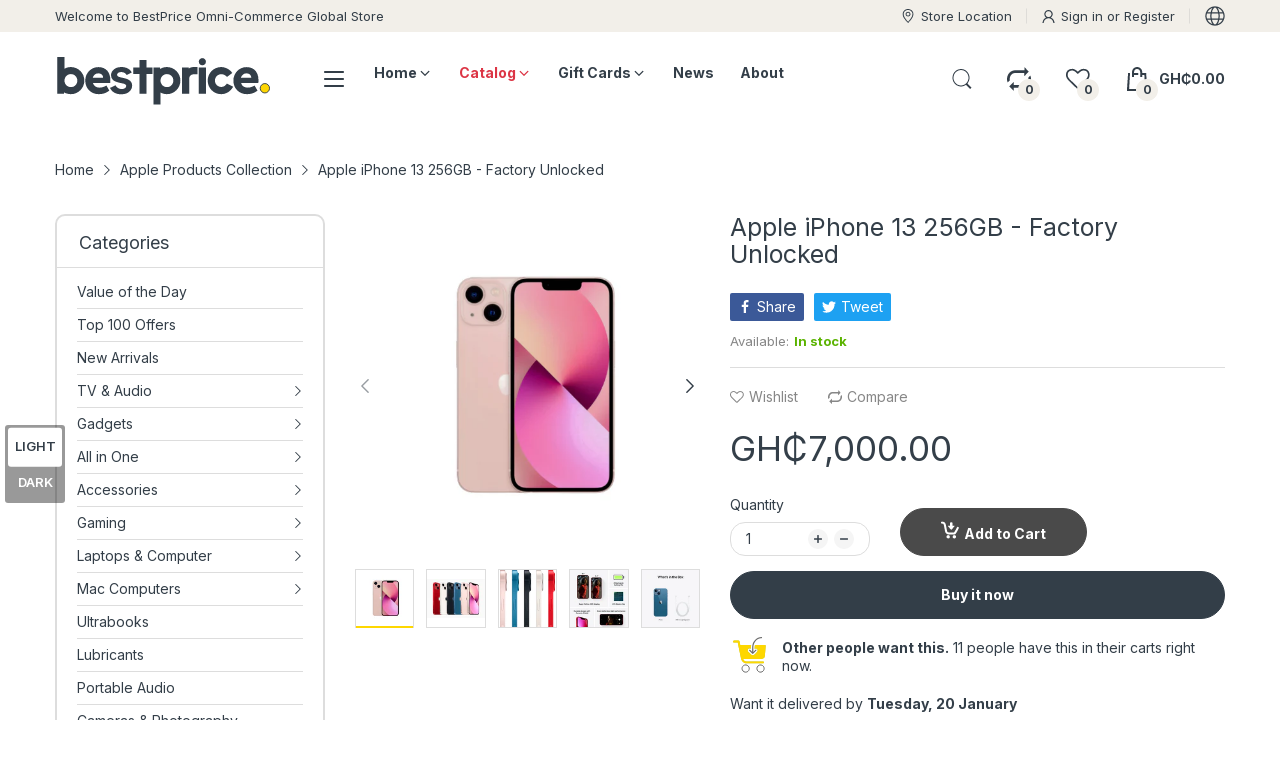

--- FILE ---
content_type: text/html; charset=utf-8
request_url: https://bestpricegh.com/products/apple-iphone-13-256gb-factory-unlocked
body_size: 84212
content:
<!doctype html>
<html lang="en" class="no-js">
  <head>
    <link rel="preconnect dns-prefetch" href="https://cdn.shopify.com">
    <link rel="preconnect dns-prefetch" href="https://fonts.googleapis.com" crossorigin>
    <link rel="preconnect dns-prefetch" href="https://fonts.gstatic.com" crossorigin><link rel="preconnect" href="https://fonts.shopifycdn.com" crossorigin><link rel="icon" type="image/png" href="//bestpricegh.com/cdn/shop/files/favicon.png?crop=center&height=128&v=1661980791&width=128"><link rel="canonical" href="https://bestpricegh.com/products/apple-iphone-13-256gb-factory-unlocked">

    <meta charset="utf-8">
    <meta name="viewport" content="viewport-fit=cover, width=device-width,initial-scale=1, user-scalable=0"/>
    <meta name="google" content="notranslate">
    <meta name='HandheldFriendly' content='True'>
    <meta name='MobileOptimized' content='360'>
    <meta http-equiv="cleartype" content="on">
    <meta name="theme-color" content="#fed700">

    <title>
      Apple iPhone 13 256GB - Factory Unlocked
 &ndash; BestPrice Ghana</title>

    
      <meta name="description" content="iPhone 13 and 13 mini. Our most advanced dual-camera system. A chip that&#39;s faster than the competition. Up to 2.5 hours more battery life.">
    


<meta property="og:site_name" content="BestPrice Ghana">
<meta property="og:url" content="https://bestpricegh.com/products/apple-iphone-13-256gb-factory-unlocked">
<meta property="og:title" content="Apple iPhone 13 256GB - Factory Unlocked">
<meta property="og:type" content="product">
<meta property="og:description" content="iPhone 13 and 13 mini. Our most advanced dual-camera system. A chip that&#39;s faster than the competition. Up to 2.5 hours more battery life."><meta property="og:image" content="http://bestpricegh.com/cdn/shop/products/iPhone13pink_207a82f5-96ef-4c05-be84-767151284342.png?v=1632870783">
  <meta property="og:image:secure_url" content="https://bestpricegh.com/cdn/shop/products/iPhone13pink_207a82f5-96ef-4c05-be84-767151284342.png?v=1632870783">
  <meta property="og:image:width" content="600">
  <meta property="og:image:height" content="600"><meta property="og:price:amount" content="7,000.00">
  <meta property="og:price:currency" content="GHS"><meta name="twitter:card" content="summary_large_image">
<meta name="twitter:title" content="Apple iPhone 13 256GB - Factory Unlocked">
<meta name="twitter:description" content="iPhone 13 and 13 mini. Our most advanced dual-camera system. A chip that&#39;s faster than the competition. Up to 2.5 hours more battery life."><script>document.documentElement.className = document.documentElement.className.replace('no-js', 'js');</script><script type="text/javascript">
	WebFontConfig = {
		google: {
			api: 'https://fonts.googleapis.com/css2',
			families: ["Inter:wght@100;200;300;400;500;600;700;800;900&display=swap"]
		}
	};
	/* Web Font Loader v1.6.28 - (c) Adobe Systems, Google. License: Apache 2.0 */(function(){function aa(a,b,c){return a.call.apply(a.bind,arguments)}function ba(a,b,c){if(!a)throw Error();if(2<arguments.length){var d=Array.prototype.slice.call(arguments,2);return function(){var c=Array.prototype.slice.call(arguments);Array.prototype.unshift.apply(c,d);return a.apply(b,c)}}return function(){return a.apply(b,arguments)}}function p(a,b,c){p=Function.prototype.bind&&-1!=Function.prototype.bind.toString().indexOf("native code")?aa:ba;return p.apply(null,arguments)}var q=Date.now||function(){return+new Date};function ca(a,b){this.a=a;this.o=b||a;this.c=this.o.document}var da=!!window.FontFace;function t(a,b,c,d){b=a.c.createElement(b);if(c)for(var e in c)c.hasOwnProperty(e)&&("style"==e?b.style.cssText=c[e]:b.setAttribute(e,c[e]));d&&b.appendChild(a.c.createTextNode(d));return b}function u(a,b,c){a=a.c.getElementsByTagName(b)[0];a||(a=document.documentElement);a.insertBefore(c,a.lastChild)}function v(a){a.parentNode&&a.parentNode.removeChild(a)}
	function w(a,b,c){b=b||[];c=c||[];for(var d=a.className.split(/\s+/),e=0;e<b.length;e+=1){for(var f=!1,g=0;g<d.length;g+=1)if(b[e]===d[g]){f=!0;break}f||d.push(b[e])}b=[];for(e=0;e<d.length;e+=1){f=!1;for(g=0;g<c.length;g+=1)if(d[e]===c[g]){f=!0;break}f||b.push(d[e])}a.className=b.join(" ").replace(/\s+/g," ").replace(/^\s+|\s+$/,"")}function y(a,b){for(var c=a.className.split(/\s+/),d=0,e=c.length;d<e;d++)if(c[d]==b)return!0;return!1}
	function ea(a){return a.o.location.hostname||a.a.location.hostname}function z(a,b,c){function d(){m&&e&&f&&(m(g),m=null)}b=t(a,"link",{rel:"stylesheet",href:b,media:"all"});var e=!1,f=!0,g=null,m=c||null;da?(b.onload=function(){e=!0;d()},b.onerror=function(){e=!0;g=Error("Stylesheet failed to load");d()}):setTimeout(function(){e=!0;d()},0);u(a,"head",b)}
	function A(a,b,c,d){var e=a.c.getElementsByTagName("head")[0];if(e){var f=t(a,"script",{src:b}),g=!1;f.onload=f.onreadystatechange=function(){g||this.readyState&&"loaded"!=this.readyState&&"complete"!=this.readyState||(g=!0,c&&c(null),f.onload=f.onreadystatechange=null,"HEAD"==f.parentNode.tagName&&e.removeChild(f))};e.appendChild(f);setTimeout(function(){g||(g=!0,c&&c(Error("Script load timeout")))},d||5E3);return f}return null};function B(){this.a=0;this.c=null}function C(a){a.a++;return function(){a.a--;D(a)}}function E(a,b){a.c=b;D(a)}function D(a){0==a.a&&a.c&&(a.c(),a.c=null)};function F(a){this.a=a||"-"}F.prototype.c=function(a){for(var b=[],c=0;c<arguments.length;c++)b.push(arguments[c].replace(/[\W_]+/g,"").toLowerCase());return b.join(this.a)};function G(a,b){this.c=a;this.f=4;this.a="n";var c=(b||"n4").match(/^([nio])([1-9])$/i);c&&(this.a=c[1],this.f=parseInt(c[2],10))}function fa(a){return H(a)+" "+(a.f+"00")+" 300px "+I(a.c)}function I(a){var b=[];a=a.split(/,\s*/);for(var c=0;c<a.length;c++){var d=a[c].replace(/['"]/g,"");-1!=d.indexOf(" ")||/^\d/.test(d)?b.push("'"+d+"'"):b.push(d)}return b.join(",")}function J(a){return a.a+a.f}function H(a){var b="normal";"o"===a.a?b="oblique":"i"===a.a&&(b="italic");return b}
	function ga(a){var b=4,c="n",d=null;a&&((d=a.match(/(normal|oblique|italic)/i))&&d[1]&&(c=d[1].substr(0,1).toLowerCase()),(d=a.match(/([1-9]00|normal|bold)/i))&&d[1]&&(/bold/i.test(d[1])?b=7:/[1-9]00/.test(d[1])&&(b=parseInt(d[1].substr(0,1),10))));return c+b};function ha(a,b){this.c=a;this.f=a.o.document.documentElement;this.h=b;this.a=new F("-");this.j=!1!==b.events;this.g=!1!==b.classes}function ia(a){a.g&&w(a.f,[a.a.c("wf","loading")]);K(a,"loading")}function L(a){if(a.g){var b=y(a.f,a.a.c("wf","active")),c=[],d=[a.a.c("wf","loading")];b||c.push(a.a.c("wf","inactive"));w(a.f,c,d)}K(a,"inactive")}function K(a,b,c){if(a.j&&a.h[b])if(c)a.h[b](c.c,J(c));else a.h[b]()};function ja(){this.c={}}function ka(a,b,c){var d=[],e;for(e in b)if(b.hasOwnProperty(e)){var f=a.c[e];f&&d.push(f(b[e],c))}return d};function M(a,b){this.c=a;this.f=b;this.a=t(this.c,"span",{"aria-hidden":"true"},this.f)}function N(a){u(a.c,"body",a.a)}function O(a){return"display:block;position:absolute;top:-9999px;left:-9999px;font-size:300px;width:auto;height:auto;line-height:normal;margin:0;padding:0;font-variant:normal;white-space:nowrap;font-family:"+I(a.c)+";"+("font-style:"+H(a)+";font-weight:"+(a.f+"00")+";")};function P(a,b,c,d,e,f){this.g=a;this.j=b;this.a=d;this.c=c;this.f=e||3E3;this.h=f||void 0}P.prototype.start=function(){var a=this.c.o.document,b=this,c=q(),d=new Promise(function(d,e){function f(){q()-c>=b.f?e():a.fonts.load(fa(b.a),b.h).then(function(a){1<=a.length?d():setTimeout(f,25)},function(){e()})}f()}),e=null,f=new Promise(function(a,d){e=setTimeout(d,b.f)});Promise.race([f,d]).then(function(){e&&(clearTimeout(e),e=null);b.g(b.a)},function(){b.j(b.a)})};function Q(a,b,c,d,e,f,g){this.v=a;this.B=b;this.c=c;this.a=d;this.s=g||"BESbswy";this.f={};this.w=e||3E3;this.u=f||null;this.m=this.j=this.h=this.g=null;this.g=new M(this.c,this.s);this.h=new M(this.c,this.s);this.j=new M(this.c,this.s);this.m=new M(this.c,this.s);a=new G(this.a.c+",serif",J(this.a));a=O(a);this.g.a.style.cssText=a;a=new G(this.a.c+",sans-serif",J(this.a));a=O(a);this.h.a.style.cssText=a;a=new G("serif",J(this.a));a=O(a);this.j.a.style.cssText=a;a=new G("sans-serif",J(this.a));a=
	O(a);this.m.a.style.cssText=a;N(this.g);N(this.h);N(this.j);N(this.m)}var R={D:"serif",C:"sans-serif"},S=null;function T(){if(null===S){var a=/AppleWebKit\/([0-9]+)(?:\.([0-9]+))/.exec(window.navigator.userAgent);S=!!a&&(536>parseInt(a[1],10)||536===parseInt(a[1],10)&&11>=parseInt(a[2],10))}return S}Q.prototype.start=function(){this.f.serif=this.j.a.offsetWidth;this.f["sans-serif"]=this.m.a.offsetWidth;this.A=q();U(this)};
	function la(a,b,c){for(var d in R)if(R.hasOwnProperty(d)&&b===a.f[R[d]]&&c===a.f[R[d]])return!0;return!1}function U(a){var b=a.g.a.offsetWidth,c=a.h.a.offsetWidth,d;(d=b===a.f.serif&&c===a.f["sans-serif"])||(d=T()&&la(a,b,c));d?q()-a.A>=a.w?T()&&la(a,b,c)&&(null===a.u||a.u.hasOwnProperty(a.a.c))?V(a,a.v):V(a,a.B):ma(a):V(a,a.v)}function ma(a){setTimeout(p(function(){U(this)},a),50)}function V(a,b){setTimeout(p(function(){v(this.g.a);v(this.h.a);v(this.j.a);v(this.m.a);b(this.a)},a),0)};function W(a,b,c){this.c=a;this.a=b;this.f=0;this.m=this.j=!1;this.s=c}var X=null;W.prototype.g=function(a){var b=this.a;b.g&&w(b.f,[b.a.c("wf",a.c,J(a).toString(),"active")],[b.a.c("wf",a.c,J(a).toString(),"loading"),b.a.c("wf",a.c,J(a).toString(),"inactive")]);K(b,"fontactive",a);this.m=!0;na(this)};
	W.prototype.h=function(a){var b=this.a;if(b.g){var c=y(b.f,b.a.c("wf",a.c,J(a).toString(),"active")),d=[],e=[b.a.c("wf",a.c,J(a).toString(),"loading")];c||d.push(b.a.c("wf",a.c,J(a).toString(),"inactive"));w(b.f,d,e)}K(b,"fontinactive",a);na(this)};function na(a){0==--a.f&&a.j&&(a.m?(a=a.a,a.g&&w(a.f,[a.a.c("wf","active")],[a.a.c("wf","loading"),a.a.c("wf","inactive")]),K(a,"active")):L(a.a))};function oa(a){this.j=a;this.a=new ja;this.h=0;this.f=this.g=!0}oa.prototype.load=function(a){this.c=new ca(this.j,a.context||this.j);this.g=!1!==a.events;this.f=!1!==a.classes;pa(this,new ha(this.c,a),a)};
	function qa(a,b,c,d,e){var f=0==--a.h;(a.f||a.g)&&setTimeout(function(){var a=e||null,m=d||null||{};if(0===c.length&&f)L(b.a);else{b.f+=c.length;f&&(b.j=f);var h,l=[];for(h=0;h<c.length;h++){var k=c[h],n=m[k.c],r=b.a,x=k;r.g&&w(r.f,[r.a.c("wf",x.c,J(x).toString(),"loading")]);K(r,"fontloading",x);r=null;if(null===X)if(window.FontFace){var x=/Gecko.*Firefox\/(\d+)/.exec(window.navigator.userAgent),xa=/OS X.*Version\/10\..*Safari/.exec(window.navigator.userAgent)&&/Apple/.exec(window.navigator.vendor);
		X=x?42<parseInt(x[1],10):xa?!1:!0}else X=!1;X?r=new P(p(b.g,b),p(b.h,b),b.c,k,b.s,n):r=new Q(p(b.g,b),p(b.h,b),b.c,k,b.s,a,n);l.push(r)}for(h=0;h<l.length;h++)l[h].start()}},0)}function pa(a,b,c){var d=[],e=c.timeout;ia(b);var d=ka(a.a,c,a.c),f=new W(a.c,b,e);a.h=d.length;b=0;for(c=d.length;b<c;b++)d[b].load(function(b,d,c){qa(a,f,b,d,c)})};function ra(a,b){this.c=a;this.a=b}
	ra.prototype.load=function(a){function b(){if(f["__mti_fntLst"+d]){var c=f["__mti_fntLst"+d](),e=[],h;if(c)for(var l=0;l<c.length;l++){var k=c[l].fontfamily;void 0!=c[l].fontStyle&&void 0!=c[l].fontWeight?(h=c[l].fontStyle+c[l].fontWeight,e.push(new G(k,h))):e.push(new G(k))}a(e)}else setTimeout(function(){b()},50)}var c=this,d=c.a.projectId,e=c.a.version;if(d){var f=c.c.o;A(this.c,(c.a.api||"https://fast.fonts.net/jsapi")+"/"+d+".js"+(e?"?v="+e:""),function(e){e?a([]):(f["__MonotypeConfiguration__"+
		d]=function(){return c.a},b())}).id="__MonotypeAPIScript__"+d}else a([])};function sa(a,b){this.c=a;this.a=b}sa.prototype.load=function(a){var b,c,d=this.a.urls||[],e=this.a.families||[],f=this.a.testStrings||{},g=new B;b=0;for(c=d.length;b<c;b++)z(this.c,d[b],C(g));var m=[];b=0;for(c=e.length;b<c;b++)if(d=e[b].split(":"),d[1])for(var h=d[1].split(","),l=0;l<h.length;l+=1)m.push(new G(d[0],h[l]));else m.push(new G(d[0]));E(g,function(){a(m,f)})};function ta(a,b){a?this.c=a:this.c=ua;this.a=[];this.f=[];this.g=b||""}var ua="https://fonts.googleapis.com/css";function va(a,b){for(var c=b.length,d=0;d<c;d++){var e=b[d].split(":");3==e.length&&a.f.push(e.pop());var f="";2==e.length&&""!=e[1]&&(f=":");a.a.push(e.join(f))}}
	function wa(a){if(0==a.a.length)throw Error("No fonts to load!");if(-1!=a.c.indexOf("kit="))return a.c;for(var b=a.a.length,c=[],d=0;d<b;d++)c.push(a.a[d].replace(/ /g,"+"));b=a.c+"?family="+c.join("%7C");0<a.f.length&&(b+="&subset="+a.f.join(","));0<a.g.length&&(b+="&text="+encodeURIComponent(a.g));return b};function ya(a){this.f=a;this.a=[];this.c={}}
	var za={latin:"BESbswy","latin-ext":"\u00e7\u00f6\u00fc\u011f\u015f",cyrillic:"\u0439\u044f\u0416",greek:"\u03b1\u03b2\u03a3",khmer:"\u1780\u1781\u1782",Hanuman:"\u1780\u1781\u1782"},Aa={thin:"1",extralight:"2","extra-light":"2",ultralight:"2","ultra-light":"2",light:"3",regular:"4",book:"4",medium:"5","semi-bold":"6",semibold:"6","demi-bold":"6",demibold:"6",bold:"7","extra-bold":"8",extrabold:"8","ultra-bold":"8",ultrabold:"8",black:"9",heavy:"9",l:"3",r:"4",b:"7"},Ba={i:"i",italic:"i",n:"n",normal:"n"},
	Ca=/^(thin|(?:(?:extra|ultra)-?)?light|regular|book|medium|(?:(?:semi|demi|extra|ultra)-?)?bold|black|heavy|l|r|b|[1-9]00)?(n|i|normal|italic)?$/;
	function Da(a){for(var b=a.f.length,c=0;c<b;c++){var d=a.f[c].split(":"),e=d[0].replace(/\+/g," "),f=["n4"];if(2<=d.length){var g;var m=d[1];g=[];if(m)for(var m=m.split(","),h=m.length,l=0;l<h;l++){var k;k=m[l];if(k.match(/^[\w-]+$/)){var n=Ca.exec(k.toLowerCase());if(null==n)k="";else{k=n[2];k=null==k||""==k?"n":Ba[k];n=n[1];if(null==n||""==n)n="4";else var r=Aa[n],n=r?r:isNaN(n)?"4":n.substr(0,1);k=[k,n].join("")}}else k="";k&&g.push(k)}0<g.length&&(f=g);3==d.length&&(d=d[2],g=[],d=d?d.split(","):
		g,0<d.length&&(d=za[d[0]])&&(a.c[e]=d))}a.c[e]||(d=za[e])&&(a.c[e]=d);for(d=0;d<f.length;d+=1)a.a.push(new G(e,f[d]))}};function Ea(a,b){this.c=a;this.a=b}var Fa={Arimo:!0,Cousine:!0,Tinos:!0};Ea.prototype.load=function(a){var b=new B,c=this.c,d=new ta(this.a.api,this.a.text),e=this.a.families;va(d,e);var f=new ya(e);Da(f);z(c,wa(d),C(b));E(b,function(){a(f.a,f.c,Fa)})};function Ga(a,b){this.c=a;this.a=b}Ga.prototype.load=function(a){var b=this.a.id,c=this.c.o;b?A(this.c,(this.a.api||"https://use.typekit.net")+"/"+b+".js",function(b){if(b)a([]);else if(c.Typekit&&c.Typekit.config&&c.Typekit.config.fn){b=c.Typekit.config.fn;for(var e=[],f=0;f<b.length;f+=2)for(var g=b[f],m=b[f+1],h=0;h<m.length;h++)e.push(new G(g,m[h]));try{c.Typekit.load({events:!1,classes:!1,async:!0})}catch(l){}a(e)}},2E3):a([])};function Ha(a,b){this.c=a;this.f=b;this.a=[]}Ha.prototype.load=function(a){var b=this.f.id,c=this.c.o,d=this;b?(c.__webfontfontdeckmodule__||(c.__webfontfontdeckmodule__={}),c.__webfontfontdeckmodule__[b]=function(b,c){for(var g=0,m=c.fonts.length;g<m;++g){var h=c.fonts[g];d.a.push(new G(h.name,ga("font-weight:"+h.weight+";font-style:"+h.style)))}a(d.a)},A(this.c,(this.f.api||"https://f.fontdeck.com/s/css/js/")+ea(this.c)+"/"+b+".js",function(b){b&&a([])})):a([])};var Y=new oa(window);Y.a.c.custom=function(a,b){return new sa(b,a)};Y.a.c.fontdeck=function(a,b){return new Ha(b,a)};Y.a.c.monotype=function(a,b){return new ra(b,a)};Y.a.c.typekit=function(a,b){return new Ga(b,a)};Y.a.c.google=function(a,b){return new Ea(b,a)};var Z={load:p(Y.load,Y)};"function"===typeof define&&define.amd?define(function(){return Z}):"undefined"!==typeof module&&module.exports?module.exports=Z:(window.WebFont=Z,window.WebFontConfig&&Y.load(window.WebFontConfig));}());
</script><style data-shopify>:root{ --heading-font:'Inter','Helvetica Neue', Helvetica, Arial, sans-serif;
	--body-font:'Inter','Helvetica Neue', Helvetica, Arial, sans-serif; };</style><style>
  content-visibility: auto
</style>
<link rel="preload" href="//bestpricegh.com/cdn/shop/t/12/assets/themes.css?v=46177387664224225471696160629" as="style">

<link rel="stylesheet" href="//bestpricegh.com/cdn/shop/t/12/assets/themes.css?v=46177387664224225471696160629" media="all">


<link rel="stylesheet" href="//bestpricegh.com/cdn/shop/t/12/assets/product.css?v=142860135233462490071694689408" media="print" onload="this.media='all'"><link rel="stylesheet" href="//bestpricegh.com/cdn/shop/t/12/assets/cart.css?v=118979234175959701931694689407" media="print" onload="this.media='all'">
<link rel="stylesheet" href="//bestpricegh.com/cdn/shop/t/12/assets/popup-style.css?v=131265501752141027531694689408" media="print" onload="this.media='all'">
<style id="test">
  :root {
    --font-body-weight: 400;
    --heading-size-h1:  36px;
    --heading-size-h2:  30px;
    --heading-size-h3:  22px;
    --heading-size-h4:  20px;
    --heading-size-h5:  18px;
    --heading-size-h6:  16px;
    --heading-1-weight: 600;
    --heading-2-weight: 600;
    --heading-3-weight: 600;
    --heading-4-weight: 600;
    --heading-5-weight: 600;
    --heading-6-weight: 600;
    
    --topbar-bg-color:             #f2efe9;
    --topbar-text-color:           #333e48;
    --topbar-text-color-rgba:      51, 62, 72;
    --header-bg-color:             #f2efe9;
    --text-header-color:           #333e48;
    --text-header-color-rgba:      51, 62, 72;
    --header-text-color-hover:     #fed700;
    --bg-number-icon:              #f2efe9;
    --text-number-icon:            #333e48;
    
    --header-bg-mobile-color:      #fed700;  
    --header-mobile-text-color:    #333E48;
    --bg-color-mobile-number-icon: #333E48;
    --color-mobile-number-icon:    #ffffff;
  
    --nav-font-size:               14px;
    --nav-sub-font-size:           14px;
    --nav-link-color:              #333e48; 
    --nav-link-hover-color:        #333e48;
    --nav-dropdown-background:     #ffffff; 
    --nav-dropdown-link-color:     #334141; 
    --nav-dropdown-link-hover-color: #fed700;
    --nav-bg-nav-link-hover:        #e7c300;
      
    --menu-label-color-1:          #ffffff;
    --menu-label-bg-1:             #4cd964;
    --menu-label-color-2:          #ffffff;
    --menu-label-bg-2:             #007aff;
  	--menu-label-color-3:          #ffffff;
    --menu-label-bg-3:             #ff3b30;
  
    --main-color:                  #fed700;
    --main-color-rgba:             254, 215, 0;  
    --body-font-size:              14px;
    --body-border-color:           #dddddd;
    --body-bg-color:               #ffffff;
    --second-bg-color:             #f5f5f5;
    --body-color:                  #333e48;
    --body-color-rgba:             51, 62, 72;
    --body-link:                   #333e48;
    --body-link-hover:             #fed700;
    --body-color-2:                #878787;
    
    --section-heading-margin:      0 0 0 0;
    --section-heading-cl:          #333e48;
    --section-heading-fs:          22px;
    --section-heading-fw:          400;

    --sale-lb-cl:                  #343f49;
    --sale-lb-bgcl:                #fed700;
    --hot-lb-cl:                   #ffffff;
    --hot-lb-bgcl:                 #F00000;
    --new-lb-cl:                   #ffffff;
    --new-lb-bgcl:                 #12A05C;


    --btn1-fs:                     14px;	
    --btn1-fw:                     700;
    --btn1-cl:                     #ffffff;
    --btn1-bg-cl:                  #4a4a4a;
    --btn1-hover-cl:               #ffffff;
    --btn1-hover-bg-cl:            #333e48;
    --btn1-border-width:           1px;
    --btn1-border-cl:              #4a4a4a;
    --btn1-hover-border-cl:        #333e48;

    --btn2-fs:                     14px;
    --btn2-fw:                     700;
    --btn2-cl:                     #333e48;
    --btn2-bg-cl:                  #e6e6e6;
    --btn2-hover-cl:               #333e48;
    --btn2-hover-bg-cl:            #fed700;
    --btn2-border-width:           1px;
    --btn2-border-cl:              #e6e6e6;
    --btn2-hover-border-cl:        #fed700;

    --price-color:                 #343f49;
    --price-compare-color:         #848484;
    --price-sale-color:            #dc3545;
    --rating-star-color:           #fed700;
    --rating-star-empty-color:     #848484;

    --footer-bg:                   ;
    --footer-text-cl:              ;
  
    --product-bg-color:            #ffffff;
    --product-card-title-cl:       #0062bd;
    --product-card-title-fs:       14px;
    --product-card-vendor-fs:      12px;
    --product-card-price-fs:       20px;
    --product-card-price-sale-fs:  20px;
    --product-card-price-compare-fs: 12px;

    --breadcrumb-bg-color:         #ffffff;
    --breadcrumb-color-1:          #333e48;
    --breadcrumb-color-2:          #333e48;

    --newsletter-popup-background:      #ffffff;
    --newsletter-popup-heading-color:   #333e48;
    --newsletter-popup-subtext-color:   #878787;
    --newsletter-popup-subtext-2-color: #333e48;
    
    --button-cart-bg:   #e6e6e6;
  	--button-cart-hover-bg: #fed700;
    --button-cart-cl:   #ffffff;
    --button-cart-hover-cl:   #ffffff;
    --bg-deal-section:  #e6e6e6;
    --text-deal-text:   #383838;
  
    --bg-dark: #181818;
    --color-dark: #d9d9d9;
    --border-dark: #2f3336;
    --button-cart-bg-dark:  #495057;
  	--button-cart-hover-bg-dark: #fed700;
    --button-cart-cl-dark:  #d9d9d9;
    --button-cart-hover-cl-dark:  #181818;
  
    --font-bold:        700;
    --gutter-xlg:       40px;
    --gutter-lg:        30px;
    --gutter-md:        25px;
    --gutter-sm:        20px;
    --gutter-xs:        15px;
    --gutter-xxs:       10px;
  }
</style>
<style data-shopify>.slider-container:not(.slider-initialized) .slider-item {display: inline-block;vertical-align: top;white-space: normal;}.visibility-hidden {visibility: hidden;}.position-relative {position: relative !important;}.position-unset {position: unset !important;}.cursor-pointer{cursor: pointer}.m-auto{margin: auto;}.m-0{margin: 0;}.collapse{height: 0px;transition: height 0.2s;overflow: hidden;}.overflow-hidden{overflow: hidden;}html.no-js .no-js-hidden{display: none !important;}.object-fit-cover img{object-fit: cover;}html.no-js .image__style{background-repeat: no-repeat;background-position: center center;background-size: cover;}html.js .image__style{background-image: unset !important;}.widget-social-icons a{background-color: ;border-radius: px;border-color: rgba(0,0,0,0);}.product-status .in-stock,.product-status .out-stock{display: none;}.product-status[data-status='1'] .in-stock{display: block;}.product-status[data-status='0'] .out-stock{display: block;}.custom-color[data-custom-color="white"],.custom-color[data-custom-color="white"] a{background: #fff !important;}.custom-color[data-custom-color="black"],.custom-color[data-custom-color="black"] a{background: #000 !important;}.product-card .product-card_name a{font-size:14;}.product-card .product-card_vendor a{font-size:12;}
</style><script type="application/javascript">
  EventTarget.prototype.addEvent = EventTarget.prototype.addEventListener;
  EventTarget.prototype.removeEvent = EventTarget.prototype.removeEventListener;

  window.theme = Object.assign( window.theme || {}, {product: {"id":6625772011654,"title":"Apple iPhone 13 256GB - Factory Unlocked","handle":"apple-iphone-13-256gb-factory-unlocked","description":"\u003cp\u003e\u003cmeta charset=\"utf-8\"\u003e\u003cimg src=\"https:\/\/m.media-amazon.com\/images\/G\/01\/appcore\/phone\/iPhone13\/iPhone_13_Product_Page_L_5G__en-US_01._CB640691674_._FMwebp_.jpg\" alt=\"iPhone 12 - 5G speed. A14 Bionic chip, the fastest chip in a smartphone.\" data-mce-fragment=\"1\" data-mce-src=\"https:\/\/m.media-amazon.com\/images\/G\/01\/appcore\/phone\/iPhone13\/iPhone_13_Product_Page_L_5G__en-US_01._CB640691674_._FMwebp_.jpg\"\u003e\u003cimg alt=\"iPhone 12\" src=\"https:\/\/m.media-amazon.com\/images\/G\/01\/appcore\/phone\/iPhone13\/iPhone_13_Product_Page_L_5G__en-US_02._CB640691674_._FMwebp_.jpg\"\u003e\u003cimg alt=\"iPhone 12\" src=\"https:\/\/m.media-amazon.com\/images\/G\/01\/appcore\/phone\/iPhone13\/iPhone_13_Product_Page_L_5G__en-US_03._CB640691674_._FMwebp_.jpg\"\u003e\u003cimg alt=\"iPhone 12\" src=\"https:\/\/m.media-amazon.com\/images\/G\/01\/appcore\/phone\/iPhone13\/iPhone_13_Product_Page_L_5G__en-US_04._CB640691674_._FMwebp_.jpg\"\u003e\u003cmeta charset=\"utf-8\"\u003e\u003cimg src=\"https:\/\/m.media-amazon.com\/images\/G\/01\/appcore\/phone\/iPhone13\/iPhone_13_Product_Page_L_5G__en-US_05._CB640691674_._FMwebp_.jpg\" alt=\"iPhone 12\" data-mce-fragment=\"1\" data-mce-src=\"https:\/\/m.media-amazon.com\/images\/G\/01\/appcore\/phone\/iPhone13\/iPhone_13_Product_Page_L_5G__en-US_05._CB640691674_._FMwebp_.jpg\"\u003e\u003cimg alt=\"iPhone 12\" src=\"https:\/\/m.media-amazon.com\/images\/G\/01\/appcore\/phone\/iPhone13\/iPhone_13_Product_Page_L_5G__en-US_06._CB640691674_._FMwebp_.jpg\"\u003e\u003cimg alt=\"iPhone 12\" src=\"https:\/\/m.media-amazon.com\/images\/G\/01\/appcore\/phone\/iPhone13\/iPhone_13_Product_Page_L_5G__en-US_07._CB640691674_._FMwebp_.jpg\"\u003e\u003cimg alt=\"iPhone 12\" src=\"https:\/\/m.media-amazon.com\/images\/G\/01\/appcore\/phone\/iPhone13\/iPhone_13_Product_Page_L_5G__en-US_08._CB640691674_._FMwebp_.jpg\"\u003e\u003cimg alt=\"iPhone 12\" src=\"https:\/\/m.media-amazon.com\/images\/G\/01\/appcore\/phone\/iPhone13\/iPhone_13_Product_Page_L_5G__en-US_09._CB640691674_._FMwebp_.jpg\"\u003e\u003c\/p\u003e\n\u003ch5\u003eSpecifications\u003c\/h5\u003e\n\u003ctable cellspacing=\"0\"\u003e\n\u003ctbody\u003e\n\u003ctr class=\"tr-hover\"\u003e\n\u003cth scope=\"row\" rowspan=\"15\"\u003eNETWORK\u003c\/th\u003e\n\u003ctd class=\"ttl\"\u003e\u003ca href=\"https:\/\/www.gsmarena.com\/network-bands.php3\"\u003eTechnology\u003c\/a\u003e\u003c\/td\u003e\n\u003ctd class=\"nfo\"\u003e\u003ca data-spec=\"nettech\" class=\"link-network-detail collapse\" href=\"https:\/\/www.gsmarena.com\/apple_iphone_13-11103.php#\"\u003eGSM \/ CDMA \/ HSPA \/ EVDO \/ LTE \/ 5G\u003c\/a\u003e\u003c\/td\u003e\n\u003c\/tr\u003e\n\u003c\/tbody\u003e\n\u003c\/table\u003e\n\u003ctable cellspacing=\"0\"\u003e\n\u003ctbody\u003e\n\u003ctr\u003e\n\u003cth scope=\"row\" rowspan=\"2\"\u003eLAUNCH\u003c\/th\u003e\n\u003ctd class=\"ttl\"\u003e\u003ca href=\"https:\/\/www.gsmarena.com\/glossary.php3?term=phone-life-cycle\"\u003eAnnounced\u003c\/a\u003e\u003c\/td\u003e\n\u003ctd data-spec=\"year\" class=\"nfo\"\u003e2021, September 14\u003c\/td\u003e\n\u003c\/tr\u003e\n\u003ctr\u003e\n\u003ctd class=\"ttl\"\u003e\u003ca href=\"https:\/\/www.gsmarena.com\/glossary.php3?term=phone-life-cycle\"\u003eStatus\u003c\/a\u003e\u003c\/td\u003e\n\u003ctd data-spec=\"status\" class=\"nfo\"\u003eAvailable. Released 2021, September 24\u003c\/td\u003e\n\u003c\/tr\u003e\n\u003c\/tbody\u003e\n\u003c\/table\u003e\n\u003ctable cellspacing=\"0\"\u003e\n\u003ctbody\u003e\n\u003ctr\u003e\n\u003cth scope=\"row\" rowspan=\"6\"\u003eBODY\u003c\/th\u003e\n\u003ctd class=\"ttl\"\u003e\u003ca href=\"https:\/\/www.gsmarena.com\/apple_iphone_13-11103.php#\" onclick=\"helpW('h_dimens.htm');\"\u003eDimensions\u003c\/a\u003e\u003c\/td\u003e\n\u003ctd data-spec=\"dimensions\" class=\"nfo\"\u003e146.7 x 71.5 x 7.7 mm (5.78 x 2.81 x 0.30 in)\u003c\/td\u003e\n\u003c\/tr\u003e\n\u003ctr\u003e\n\u003ctd class=\"ttl\"\u003e\u003ca href=\"https:\/\/www.gsmarena.com\/apple_iphone_13-11103.php#\" onclick=\"helpW('h_weight.htm');\"\u003eWeight\u003c\/a\u003e\u003c\/td\u003e\n\u003ctd data-spec=\"weight\" class=\"nfo\"\u003e174 g (6.14 oz)\u003c\/td\u003e\n\u003c\/tr\u003e\n\u003ctr\u003e\n\u003ctd class=\"ttl\"\u003e\u003ca href=\"https:\/\/www.gsmarena.com\/glossary.php3?term=build\"\u003eBuild\u003c\/a\u003e\u003c\/td\u003e\n\u003ctd data-spec=\"build\" class=\"nfo\"\u003eGlass front (Gorilla Glass), glass back (Gorilla Glass), aluminum frame\u003c\/td\u003e\n\u003c\/tr\u003e\n\u003ctr\u003e\n\u003ctd class=\"ttl\"\u003e\u003ca href=\"https:\/\/www.gsmarena.com\/glossary.php3?term=sim\"\u003eSIM\u003c\/a\u003e\u003c\/td\u003e\n\u003ctd data-spec=\"sim\" class=\"nfo\"\u003eSingle SIM (Nano-SIM and\/or eSIM) or Dual SIM (Nano-SIM, dual stand-by)\u003c\/td\u003e\n\u003c\/tr\u003e\n\u003ctr\u003e\n\u003ctd class=\"ttl\"\u003e \u003c\/td\u003e\n\u003ctd data-spec=\"bodyother\" class=\"nfo\"\u003eIP68 dust\/water resistant (up to 6m for 30 mins)\u003cbr\u003eApple Pay (Visa, MasterCard, AMEX certified)\u003c\/td\u003e\n\u003c\/tr\u003e\n\u003c\/tbody\u003e\n\u003c\/table\u003e\n\u003ctable cellspacing=\"0\"\u003e\n\u003ctbody\u003e\n\u003ctr\u003e\n\u003cth scope=\"row\" rowspan=\"5\"\u003eDISPLAY\u003c\/th\u003e\n\u003ctd class=\"ttl\"\u003e\u003ca href=\"https:\/\/www.gsmarena.com\/glossary.php3?term=display-type\"\u003eType\u003c\/a\u003e\u003c\/td\u003e\n\u003ctd data-spec=\"displaytype\" class=\"nfo\"\u003eSuper Retina XDR OLED, HDR10, Dolby Vision, 800 nits (HBM), 1200 nits (peak)\u003c\/td\u003e\n\u003c\/tr\u003e\n\u003ctr\u003e\n\u003ctd class=\"ttl\"\u003e\u003ca href=\"https:\/\/www.gsmarena.com\/apple_iphone_13-11103.php#\" onclick=\"helpW('h_dsize.htm');\"\u003eSize\u003c\/a\u003e\u003c\/td\u003e\n\u003ctd data-spec=\"displaysize\" class=\"nfo\"\u003e6.1 inches, 90.2 cm\u003csup\u003e2\u003c\/sup\u003e\u003cspan\u003e \u003c\/span\u003e(~86.0% screen-to-body ratio)\u003c\/td\u003e\n\u003c\/tr\u003e\n\u003ctr\u003e\n\u003ctd class=\"ttl\"\u003e\u003ca href=\"https:\/\/www.gsmarena.com\/glossary.php3?term=resolution\"\u003eResolution\u003c\/a\u003e\u003c\/td\u003e\n\u003ctd data-spec=\"displayresolution\" class=\"nfo\"\u003e1170 x 2532 pixels, 19.5:9 ratio (~460 ppi density)\u003c\/td\u003e\n\u003c\/tr\u003e\n\u003ctr\u003e\n\u003ctd class=\"ttl\"\u003e\u003ca href=\"https:\/\/www.gsmarena.com\/glossary.php3?term=screen-protection\"\u003eProtection\u003c\/a\u003e\u003c\/td\u003e\n\u003ctd data-spec=\"displayprotection\" class=\"nfo\"\u003eScratch-resistant ceramic glass, oleophobic coating\u003c\/td\u003e\n\u003c\/tr\u003e\n\u003c\/tbody\u003e\n\u003c\/table\u003e\n\u003ctable cellspacing=\"0\"\u003e\n\u003ctbody\u003e\n\u003ctr\u003e\n\u003cth scope=\"row\" rowspan=\"4\"\u003ePLATFORM\u003c\/th\u003e\n\u003ctd class=\"ttl\"\u003e\u003ca href=\"https:\/\/www.gsmarena.com\/glossary.php3?term=os\"\u003eOS\u003c\/a\u003e\u003c\/td\u003e\n\u003ctd data-spec=\"os\" class=\"nfo\"\u003eiOS 15, up to iOS 15.6, planned upgrade to iOS 16\u003c\/td\u003e\n\u003c\/tr\u003e\n\u003ctr\u003e\n\u003ctd class=\"ttl\"\u003e\u003ca href=\"https:\/\/www.gsmarena.com\/glossary.php3?term=chipset\"\u003eChipset\u003c\/a\u003e\u003c\/td\u003e\n\u003ctd data-spec=\"chipset\" class=\"nfo\"\u003eApple A15 Bionic (5 nm)\u003c\/td\u003e\n\u003c\/tr\u003e\n\u003ctr\u003e\n\u003ctd class=\"ttl\"\u003e\u003ca href=\"https:\/\/www.gsmarena.com\/glossary.php3?term=cpu\"\u003eCPU\u003c\/a\u003e\u003c\/td\u003e\n\u003ctd data-spec=\"cpu\" class=\"nfo\"\u003eHexa-core (2x3.23 GHz Avalanche + 4x1.82 GHz Blizzard)\u003c\/td\u003e\n\u003c\/tr\u003e\n\u003ctr\u003e\n\u003ctd class=\"ttl\"\u003e\u003ca href=\"https:\/\/www.gsmarena.com\/glossary.php3?term=gpu\"\u003eGPU\u003c\/a\u003e\u003c\/td\u003e\n\u003ctd data-spec=\"gpu\" class=\"nfo\"\u003eApple GPU (4-core graphics)\u003c\/td\u003e\n\u003c\/tr\u003e\n\u003c\/tbody\u003e\n\u003c\/table\u003e\n\u003ctable cellspacing=\"0\"\u003e\n\u003ctbody\u003e\n\u003ctr\u003e\n\u003cth scope=\"row\" rowspan=\"5\"\u003eMEMORY\u003c\/th\u003e\n\u003ctd class=\"ttl\"\u003e\u003ca href=\"https:\/\/www.gsmarena.com\/glossary.php3?term=memory-card-slot\"\u003eCard slot\u003c\/a\u003e\u003c\/td\u003e\n\u003ctd data-spec=\"memoryslot\" class=\"nfo\"\u003eNo\u003c\/td\u003e\n\u003c\/tr\u003e\n\u003ctr\u003e\n\u003ctd class=\"ttl\"\u003e\u003ca href=\"https:\/\/www.gsmarena.com\/glossary.php3?term=dynamic-memory\"\u003eInternal\u003c\/a\u003e\u003c\/td\u003e\n\u003ctd data-spec=\"internalmemory\" class=\"nfo\"\u003e128GB 4GB RAM, 256GB 4GB RAM, 512GB 4GB RAM\u003c\/td\u003e\n\u003c\/tr\u003e\n\u003ctr\u003e\n\u003ctd class=\"ttl\"\u003e \u003c\/td\u003e\n\u003ctd data-spec=\"memoryother\" class=\"nfo\"\u003eNVMe\u003c\/td\u003e\n\u003c\/tr\u003e\n\u003c\/tbody\u003e\n\u003c\/table\u003e\n\u003ctable cellspacing=\"0\"\u003e\n\u003ctbody\u003e\n\u003ctr\u003e\n\u003cth class=\"small-line-height\" scope=\"row\" rowspan=\"4\"\u003eMAIN CAMERA\u003c\/th\u003e\n\u003ctd class=\"ttl\"\u003e\u003ca href=\"https:\/\/www.gsmarena.com\/glossary.php3?term=camera\"\u003eDual\u003c\/a\u003e\u003c\/td\u003e\n\u003ctd data-spec=\"cam1modules\" class=\"nfo\"\u003e12 MP, f\/1.6, 26mm (wide), 1.7µm, dual pixel PDAF, sensor-shift OIS\u003cbr\u003e12 MP, f\/2.4, 120˚, 13mm (ultrawide)\u003c\/td\u003e\n\u003c\/tr\u003e\n\u003ctr\u003e\n\u003ctd class=\"ttl\"\u003e\u003ca href=\"https:\/\/www.gsmarena.com\/glossary.php3?term=camera\"\u003eFeatures\u003c\/a\u003e\u003c\/td\u003e\n\u003ctd data-spec=\"cam1features\" class=\"nfo\"\u003eDual-LED dual-tone flash, HDR (photo\/panorama)\u003c\/td\u003e\n\u003c\/tr\u003e\n\u003ctr\u003e\n\u003ctd class=\"ttl\"\u003e\u003ca href=\"https:\/\/www.gsmarena.com\/glossary.php3?term=camera\"\u003eVideo\u003c\/a\u003e\u003c\/td\u003e\n\u003ctd data-spec=\"cam1video\" class=\"nfo\"\u003e4K@24\/30\/60fps, 1080p@30\/60\/120\/240fps, HDR, Dolby Vision HDR (up to 60fps), stereo sound rec.\u003c\/td\u003e\n\u003c\/tr\u003e\n\u003c\/tbody\u003e\n\u003c\/table\u003e\n\u003ctable cellspacing=\"0\"\u003e\n\u003ctbody\u003e\n\u003ctr\u003e\n\u003cth class=\"small-line-height\" scope=\"row\" rowspan=\"4\"\u003eSELFIE CAMERA\u003c\/th\u003e\n\u003ctd class=\"ttl\"\u003e\u003ca href=\"https:\/\/www.gsmarena.com\/glossary.php3?term=secondary-camera\"\u003eDual\u003c\/a\u003e\u003c\/td\u003e\n\u003ctd data-spec=\"cam2modules\" class=\"nfo\"\u003e12 MP, f\/2.2, 23mm (wide), 1\/3.6\"\u003cbr\u003eSL 3D, (depth\/biometrics sensor)\u003c\/td\u003e\n\u003c\/tr\u003e\n\u003ctr\u003e\n\u003ctd class=\"ttl\"\u003e\u003ca href=\"https:\/\/www.gsmarena.com\/glossary.php3?term=secondary-camera\"\u003eFeatures\u003c\/a\u003e\u003c\/td\u003e\n\u003ctd data-spec=\"cam2features\" class=\"nfo\"\u003eHDR\u003c\/td\u003e\n\u003c\/tr\u003e\n\u003ctr\u003e\n\u003ctd class=\"ttl\"\u003e\u003ca href=\"https:\/\/www.gsmarena.com\/glossary.php3?term=secondary-camera\"\u003eVideo\u003c\/a\u003e\u003c\/td\u003e\n\u003ctd data-spec=\"cam2video\" class=\"nfo\"\u003e4K@24\/25\/30\/60fps, 1080p@30\/60\/120fps, gyro-EIS\u003c\/td\u003e\n\u003c\/tr\u003e\n\u003c\/tbody\u003e\n\u003c\/table\u003e\n\u003ctable cellspacing=\"0\"\u003e\n\u003ctbody\u003e\n\u003ctr\u003e\n\u003cth scope=\"row\" rowspan=\"3\"\u003eSOUND\u003c\/th\u003e\n\u003ctd class=\"ttl\"\u003e\u003ca href=\"https:\/\/www.gsmarena.com\/glossary.php3?term=loudspeaker\"\u003eLoudspeaker\u003c\/a\u003e\u003c\/td\u003e\n\u003ctd class=\"nfo\"\u003eYes, with stereo speakers\u003c\/td\u003e\n\u003c\/tr\u003e\n\u003ctr\u003e\n\u003ctd class=\"ttl\"\u003e\u003ca href=\"https:\/\/www.gsmarena.com\/glossary.php3?term=audio-jack\"\u003e3.5mm jack\u003c\/a\u003e\u003c\/td\u003e\n\u003ctd class=\"nfo\"\u003eNo\u003c\/td\u003e\n\u003c\/tr\u003e\n\u003c\/tbody\u003e\n\u003c\/table\u003e\n\u003ctable cellspacing=\"0\"\u003e\n\u003ctbody\u003e\n\u003ctr\u003e\n\u003cth scope=\"row\" rowspan=\"9\"\u003eCOMMS\u003c\/th\u003e\n\u003ctd class=\"ttl\"\u003e\u003ca href=\"https:\/\/www.gsmarena.com\/glossary.php3?term=wi-fi\"\u003eWLAN\u003c\/a\u003e\u003c\/td\u003e\n\u003ctd data-spec=\"wlan\" class=\"nfo\"\u003eWi-Fi 802.11 a\/b\/g\/n\/ac\/6, dual-band, hotspot\u003c\/td\u003e\n\u003c\/tr\u003e\n\u003ctr\u003e\n\u003ctd class=\"ttl\"\u003e\u003ca href=\"https:\/\/www.gsmarena.com\/glossary.php3?term=bluetooth\"\u003eBluetooth\u003c\/a\u003e\u003c\/td\u003e\n\u003ctd data-spec=\"bluetooth\" class=\"nfo\"\u003e5.0, A2DP, LE\u003c\/td\u003e\n\u003c\/tr\u003e\n\u003ctr\u003e\n\u003ctd class=\"ttl\"\u003e\u003ca href=\"https:\/\/www.gsmarena.com\/glossary.php3?term=gps\"\u003eGPS\u003c\/a\u003e\u003c\/td\u003e\n\u003ctd data-spec=\"gps\" class=\"nfo\"\u003eYes, with A-GPS, GLONASS, GALILEO, BDS, QZSS\u003c\/td\u003e\n\u003c\/tr\u003e\n\u003ctr\u003e\n\u003ctd class=\"ttl\"\u003e\u003ca href=\"https:\/\/www.gsmarena.com\/glossary.php3?term=nfc\"\u003eNFC\u003c\/a\u003e\u003c\/td\u003e\n\u003ctd data-spec=\"nfc\" class=\"nfo\"\u003eYes\u003c\/td\u003e\n\u003c\/tr\u003e\n\u003ctr\u003e\n\u003ctd class=\"ttl\"\u003e\u003ca href=\"https:\/\/www.gsmarena.com\/glossary.php3?term=fm-radio\"\u003eRadio\u003c\/a\u003e\u003c\/td\u003e\n\u003ctd data-spec=\"radio\" class=\"nfo\"\u003eNo\u003c\/td\u003e\n\u003c\/tr\u003e\n\u003ctr\u003e\n\u003ctd class=\"ttl\"\u003e\u003ca href=\"https:\/\/www.gsmarena.com\/glossary.php3?term=usb\"\u003eUSB\u003c\/a\u003e\u003c\/td\u003e\n\u003ctd data-spec=\"usb\" class=\"nfo\"\u003eLightning, USB 2.0\u003c\/td\u003e\n\u003c\/tr\u003e\n\u003c\/tbody\u003e\n\u003c\/table\u003e\n\u003ctable cellspacing=\"0\"\u003e\n\u003ctbody\u003e\n\u003ctr\u003e\n\u003cth scope=\"row\" rowspan=\"9\"\u003eFEATURES\u003c\/th\u003e\n\u003ctd class=\"ttl\"\u003e\u003ca href=\"https:\/\/www.gsmarena.com\/glossary.php3?term=sensors\"\u003eSensors\u003c\/a\u003e\u003c\/td\u003e\n\u003ctd data-spec=\"sensors\" class=\"nfo\"\u003eFace ID, accelerometer, gyro, proximity, compass, barometer\u003c\/td\u003e\n\u003c\/tr\u003e\n\u003ctr\u003e\n\u003ctd class=\"ttl\"\u003e \u003c\/td\u003e\n\u003ctd data-spec=\"featuresother\" class=\"nfo\"\u003eUltra Wideband (UWB) support\u003c\/td\u003e\n\u003c\/tr\u003e\n\u003c\/tbody\u003e\n\u003c\/table\u003e\n\u003ctable cellspacing=\"0\"\u003e\n\u003ctbody\u003e\n\u003ctr\u003e\n\u003cth scope=\"row\" rowspan=\"7\"\u003eBATTERY\u003c\/th\u003e\n\u003ctd class=\"ttl\"\u003e\u003ca href=\"https:\/\/www.gsmarena.com\/glossary.php3?term=rechargeable-battery-types\"\u003eType\u003c\/a\u003e\u003c\/td\u003e\n\u003ctd data-spec=\"batdescription1\" class=\"nfo\"\u003eLi-Ion 3240 mAh, non-removable (12.41 Wh)\u003c\/td\u003e\n\u003c\/tr\u003e\n\u003ctr\u003e\n\u003ctd class=\"ttl\"\u003e\u003ca href=\"https:\/\/www.gsmarena.com\/glossary.php3?term=battery-charging\"\u003eCharging\u003c\/a\u003e\u003c\/td\u003e\n\u003ctd class=\"nfo\"\u003eFast charging (23W, unofficial rating), 50% in 30 min (advertised)\u003cbr\u003eUSB Power Delivery 2.0\u003cbr\u003eMagSafe wireless charging 15W\u003cbr\u003eQi magnetic fast wireless charging 7.5W\u003c\/td\u003e\n\u003c\/tr\u003e\n\u003c\/tbody\u003e\n\u003c\/table\u003e\n\u003ctable cellspacing=\"0\"\u003e\n\u003ctbody\u003e\n\u003ctr\u003e\n\u003cth scope=\"row\" rowspan=\"6\"\u003eMISC\u003c\/th\u003e\n\u003ctd class=\"ttl\"\u003e\u003ca href=\"https:\/\/www.gsmarena.com\/glossary.php3?term=build\"\u003eColors\u003c\/a\u003e\u003c\/td\u003e\n\u003ctd data-spec=\"colors\" class=\"nfo\"\u003eStarlight, Midnight, Blue, Pink, Red, Green\u003c\/td\u003e\n\u003c\/tr\u003e\n\u003ctr\u003e\n\u003ctd class=\"ttl\"\u003e\u003ca href=\"https:\/\/www.gsmarena.com\/glossary.php3?term=models\"\u003eModels\u003c\/a\u003e\u003c\/td\u003e\n\u003ctd data-spec=\"models\" class=\"nfo\"\u003eA2633, A2482, A2631, A2634, A2635, iphone14,5\u003c\/td\u003e\n\u003c\/tr\u003e\n\u003ctr\u003e\n\u003ctd class=\"ttl\"\u003e\u003ca href=\"https:\/\/www.gsmarena.com\/glossary.php3?term=sar\"\u003eSAR\u003c\/a\u003e\u003c\/td\u003e\n\u003ctd data-spec=\"sar-us\" class=\"nfo\"\u003e1.18 W\/kg (head)     1.19 W\/kg (body)    \u003c\/td\u003e\n\u003c\/tr\u003e\n\u003ctr\u003e\n\u003ctd class=\"ttl\"\u003e\u003ca href=\"https:\/\/www.gsmarena.com\/glossary.php3?term=sar\"\u003eSAR EU\u003c\/a\u003e\u003c\/td\u003e\n\u003ctd data-spec=\"sar-eu\" class=\"nfo\"\u003e0.99 W\/kg (head)     0.98 W\/kg (body)    \u003c\/td\u003e\n\u003c\/tr\u003e\n\u003ctr\u003e\n\u003ctd class=\"ttl\"\u003e\u003c\/td\u003e\n\u003ctd data-spec=\"price\" class=\"nfo\"\u003e\u003c\/td\u003e\n\u003c\/tr\u003e\n\u003c\/tbody\u003e\n\u003c\/table\u003e\n\u003ctable cellspacing=\"0\"\u003e\n\u003ctbody\u003e\n\u003ctr\u003e\n\u003cth scope=\"row\" rowspan=\"5\"\u003eTESTS\u003c\/th\u003e\n\u003ctd class=\"ttl\"\u003e\u003ca href=\"https:\/\/www.gsmarena.com\/glossary.php3?term=benchmarking\"\u003ePerformance\u003c\/a\u003e\u003c\/td\u003e\n\u003ctd data-spec=\"tbench\" class=\"nfo\"\u003eAnTuTu: 775519 (v9)\u003cbr\u003eGeekBench: 4645 (v5.1)\u003cbr\u003eGFXBench: 59fps (ES 3.1 onscreen)\u003c\/td\u003e\n\u003c\/tr\u003e\n\u003ctr\u003e\n\u003ctd class=\"ttl\"\u003e\u003ca href=\"https:\/\/www.gsmarena.com\/gsmarena_lab_tests-review-751p2.php\"\u003eDisplay\u003c\/a\u003e\u003c\/td\u003e\n\u003ctd class=\"nfo\"\u003e\u003ca href=\"https:\/\/www.gsmarena.com\/apple_iphone_13-review-2325p3.php#dt\" class=\"noUnd\"\u003eContrast ratio: Infinite (nominal)\u003c\/a\u003e\u003c\/td\u003e\n\u003c\/tr\u003e\n\u003ctr\u003e\n\u003ctd class=\"ttl\"\u003e\u003ca href=\"https:\/\/www.gsmarena.com\/gsmarena_lab_tests-review-751p5.php\"\u003eCamera\u003c\/a\u003e\u003c\/td\u003e\n\u003ctd class=\"nfo\"\u003e\n\u003ca href=\"https:\/\/www.gsmarena.com\/piccmp.php3?idType=1\u0026amp;idPhone1=11103\u0026amp;nSuggest=1\" class=\"noUnd\"\u003ePhoto\u003c\/a\u003e\u003cspan\u003e \u003c\/span\u003e\/\u003cspan\u003e \u003c\/span\u003e\u003ca href=\"https:\/\/www.gsmarena.com\/vidcmp.php3?idType=3\u0026amp;idPhone1=11103\u0026amp;nSuggest=1\" class=\"noUnd\"\u003eVideo\u003c\/a\u003e\n\u003c\/td\u003e\n\u003c\/tr\u003e\n\u003ctr\u003e\n\u003ctd class=\"ttl\"\u003e\u003ca href=\"https:\/\/www.gsmarena.com\/gsmarena_lab_tests-review-751p7.php\"\u003eLoudspeaker\u003c\/a\u003e\u003c\/td\u003e\n\u003ctd class=\"nfo\"\u003e\u003ca href=\"https:\/\/www.gsmarena.com\/apple_iphone_13-review-2325p3.php#lt\" class=\"noUnd\"\u003e-25.5 LUFS (Very good)\u003c\/a\u003e\u003c\/td\u003e\n\u003c\/tr\u003e\n\u003ctr\u003e\n\u003ctd class=\"ttl\"\u003e\u003ca href=\"https:\/\/www.gsmarena.com\/gsmarena_lab_tests-review-751p6.php\"\u003eBattery life\u003c\/a\u003e\u003c\/td\u003e\n\u003ctd data-spec=\"batlife\" class=\"nfo\"\u003e\n\u003cdiv\u003e\u003ca href=\"https:\/\/www.gsmarena.com\/apple_iphone_13-11103.php#\" onclick=\"showBatteryPopup(event, 11103);\"\u003eEndurance rating 89h\u003c\/a\u003e\u003c\/div\u003e\n\u003c\/td\u003e\n\u003c\/tr\u003e\n\u003c\/tbody\u003e\n\u003c\/table\u003e\n\u003cp\u003e \u003c\/p\u003e","published_at":"2021-09-28T23:13:28Z","created_at":"2021-09-28T23:13:02Z","vendor":"BestPrice Ghana","type":"Smartphones","tags":["factory unlocked","iphone 13"],"price":700000,"price_min":700000,"price_max":700000,"available":true,"price_varies":false,"compare_at_price":null,"compare_at_price_min":0,"compare_at_price_max":0,"compare_at_price_varies":false,"variants":[{"id":39537536303238,"title":"Default Title","option1":"Default Title","option2":null,"option3":null,"sku":"","requires_shipping":true,"taxable":false,"featured_image":null,"available":true,"name":"Apple iPhone 13 256GB - Factory Unlocked","public_title":null,"options":["Default Title"],"price":700000,"weight":0,"compare_at_price":null,"inventory_management":null,"barcode":"","requires_selling_plan":false,"selling_plan_allocations":[]}],"images":["\/\/bestpricegh.com\/cdn\/shop\/products\/iPhone13pink_207a82f5-96ef-4c05-be84-767151284342.png?v=1632870783","\/\/bestpricegh.com\/cdn\/shop\/products\/Apple_iphone13_colors_09142021_big.jpg.large_a4edff15-1e21-4903-86e8-47da6afe7cc7.jpg?v=1632870783","\/\/bestpricegh.com\/cdn\/shop\/products\/6443191cv14d_2073180f-027b-4251-af9c-476319f2754c.jpg?v=1632870783","\/\/bestpricegh.com\/cdn\/shop\/products\/81incEREwUL_96d2a3e8-2a65-4f50-861a-079c1c656bf2.jpg?v=1632870783","\/\/bestpricegh.com\/cdn\/shop\/products\/iPhone13accra_4cce5cc2-7c48-49c4-bdec-3082f22c356a.jpg?v=1632870783","\/\/bestpricegh.com\/cdn\/shop\/products\/6443195cv13d_f8088d94-80c4-4fef-822e-1b1a121ee9ca.jpg?v=1632870783","\/\/bestpricegh.com\/cdn\/shop\/products\/Apple_iphone13_display_09142021_67aa4eab-9ae2-43c8-8790-d6e6c2588c48.jpg?v=1632870783","\/\/bestpricegh.com\/cdn\/shop\/products\/6443195cv12d_4cd8a60e-2c13-4fc9-b0af-385d45cd0ade.jpg?v=1632870783"],"featured_image":"\/\/bestpricegh.com\/cdn\/shop\/products\/iPhone13pink_207a82f5-96ef-4c05-be84-767151284342.png?v=1632870783","options":["Title"],"media":[{"alt":null,"id":21468593684614,"position":1,"preview_image":{"aspect_ratio":1.0,"height":600,"width":600,"src":"\/\/bestpricegh.com\/cdn\/shop\/products\/iPhone13pink_207a82f5-96ef-4c05-be84-767151284342.png?v=1632870783"},"aspect_ratio":1.0,"height":600,"media_type":"image","src":"\/\/bestpricegh.com\/cdn\/shop\/products\/iPhone13pink_207a82f5-96ef-4c05-be84-767151284342.png?v=1632870783","width":600},{"alt":null,"id":21468593717382,"position":2,"preview_image":{"aspect_ratio":1.501,"height":653,"width":980,"src":"\/\/bestpricegh.com\/cdn\/shop\/products\/Apple_iphone13_colors_09142021_big.jpg.large_a4edff15-1e21-4903-86e8-47da6afe7cc7.jpg?v=1632870783"},"aspect_ratio":1.501,"height":653,"media_type":"image","src":"\/\/bestpricegh.com\/cdn\/shop\/products\/Apple_iphone13_colors_09142021_big.jpg.large_a4edff15-1e21-4903-86e8-47da6afe7cc7.jpg?v=1632870783","width":980},{"alt":null,"id":21468593750150,"position":3,"preview_image":{"aspect_ratio":0.955,"height":3233,"width":3086,"src":"\/\/bestpricegh.com\/cdn\/shop\/products\/6443191cv14d_2073180f-027b-4251-af9c-476319f2754c.jpg?v=1632870783"},"aspect_ratio":0.955,"height":3233,"media_type":"image","src":"\/\/bestpricegh.com\/cdn\/shop\/products\/6443191cv14d_2073180f-027b-4251-af9c-476319f2754c.jpg?v=1632870783","width":3086},{"alt":null,"id":21468593782918,"position":4,"preview_image":{"aspect_ratio":1.0,"height":2560,"width":2560,"src":"\/\/bestpricegh.com\/cdn\/shop\/products\/81incEREwUL_96d2a3e8-2a65-4f50-861a-079c1c656bf2.jpg?v=1632870783"},"aspect_ratio":1.0,"height":2560,"media_type":"image","src":"\/\/bestpricegh.com\/cdn\/shop\/products\/81incEREwUL_96d2a3e8-2a65-4f50-861a-079c1c656bf2.jpg?v=1632870783","width":2560},{"alt":null,"id":21468593815686,"position":5,"preview_image":{"aspect_ratio":1.0,"height":2560,"width":2560,"src":"\/\/bestpricegh.com\/cdn\/shop\/products\/iPhone13accra_4cce5cc2-7c48-49c4-bdec-3082f22c356a.jpg?v=1632870783"},"aspect_ratio":1.0,"height":2560,"media_type":"image","src":"\/\/bestpricegh.com\/cdn\/shop\/products\/iPhone13accra_4cce5cc2-7c48-49c4-bdec-3082f22c356a.jpg?v=1632870783","width":2560},{"alt":null,"id":21468593848454,"position":6,"preview_image":{"aspect_ratio":1.117,"height":2992,"width":3343,"src":"\/\/bestpricegh.com\/cdn\/shop\/products\/6443195cv13d_f8088d94-80c4-4fef-822e-1b1a121ee9ca.jpg?v=1632870783"},"aspect_ratio":1.117,"height":2992,"media_type":"image","src":"\/\/bestpricegh.com\/cdn\/shop\/products\/6443195cv13d_f8088d94-80c4-4fef-822e-1b1a121ee9ca.jpg?v=1632870783","width":3343},{"alt":null,"id":21468593881222,"position":7,"preview_image":{"aspect_ratio":1.779,"height":1102,"width":1960,"src":"\/\/bestpricegh.com\/cdn\/shop\/products\/Apple_iphone13_display_09142021_67aa4eab-9ae2-43c8-8790-d6e6c2588c48.jpg?v=1632870783"},"aspect_ratio":1.779,"height":1102,"media_type":"image","src":"\/\/bestpricegh.com\/cdn\/shop\/products\/Apple_iphone13_display_09142021_67aa4eab-9ae2-43c8-8790-d6e6c2588c48.jpg?v=1632870783","width":1960},{"alt":null,"id":21468593913990,"position":8,"preview_image":{"aspect_ratio":0.953,"height":3239,"width":3087,"src":"\/\/bestpricegh.com\/cdn\/shop\/products\/6443195cv12d_4cd8a60e-2c13-4fc9-b0af-385d45cd0ade.jpg?v=1632870783"},"aspect_ratio":0.953,"height":3239,"media_type":"image","src":"\/\/bestpricegh.com\/cdn\/shop\/products\/6443195cv12d_4cd8a60e-2c13-4fc9-b0af-385d45cd0ade.jpg?v=1632870783","width":3087}],"requires_selling_plan":false,"selling_plan_groups":[],"content":"\u003cp\u003e\u003cmeta charset=\"utf-8\"\u003e\u003cimg src=\"https:\/\/m.media-amazon.com\/images\/G\/01\/appcore\/phone\/iPhone13\/iPhone_13_Product_Page_L_5G__en-US_01._CB640691674_._FMwebp_.jpg\" alt=\"iPhone 12 - 5G speed. A14 Bionic chip, the fastest chip in a smartphone.\" data-mce-fragment=\"1\" data-mce-src=\"https:\/\/m.media-amazon.com\/images\/G\/01\/appcore\/phone\/iPhone13\/iPhone_13_Product_Page_L_5G__en-US_01._CB640691674_._FMwebp_.jpg\"\u003e\u003cimg alt=\"iPhone 12\" src=\"https:\/\/m.media-amazon.com\/images\/G\/01\/appcore\/phone\/iPhone13\/iPhone_13_Product_Page_L_5G__en-US_02._CB640691674_._FMwebp_.jpg\"\u003e\u003cimg alt=\"iPhone 12\" src=\"https:\/\/m.media-amazon.com\/images\/G\/01\/appcore\/phone\/iPhone13\/iPhone_13_Product_Page_L_5G__en-US_03._CB640691674_._FMwebp_.jpg\"\u003e\u003cimg alt=\"iPhone 12\" src=\"https:\/\/m.media-amazon.com\/images\/G\/01\/appcore\/phone\/iPhone13\/iPhone_13_Product_Page_L_5G__en-US_04._CB640691674_._FMwebp_.jpg\"\u003e\u003cmeta charset=\"utf-8\"\u003e\u003cimg src=\"https:\/\/m.media-amazon.com\/images\/G\/01\/appcore\/phone\/iPhone13\/iPhone_13_Product_Page_L_5G__en-US_05._CB640691674_._FMwebp_.jpg\" alt=\"iPhone 12\" data-mce-fragment=\"1\" data-mce-src=\"https:\/\/m.media-amazon.com\/images\/G\/01\/appcore\/phone\/iPhone13\/iPhone_13_Product_Page_L_5G__en-US_05._CB640691674_._FMwebp_.jpg\"\u003e\u003cimg alt=\"iPhone 12\" src=\"https:\/\/m.media-amazon.com\/images\/G\/01\/appcore\/phone\/iPhone13\/iPhone_13_Product_Page_L_5G__en-US_06._CB640691674_._FMwebp_.jpg\"\u003e\u003cimg alt=\"iPhone 12\" src=\"https:\/\/m.media-amazon.com\/images\/G\/01\/appcore\/phone\/iPhone13\/iPhone_13_Product_Page_L_5G__en-US_07._CB640691674_._FMwebp_.jpg\"\u003e\u003cimg alt=\"iPhone 12\" src=\"https:\/\/m.media-amazon.com\/images\/G\/01\/appcore\/phone\/iPhone13\/iPhone_13_Product_Page_L_5G__en-US_08._CB640691674_._FMwebp_.jpg\"\u003e\u003cimg alt=\"iPhone 12\" src=\"https:\/\/m.media-amazon.com\/images\/G\/01\/appcore\/phone\/iPhone13\/iPhone_13_Product_Page_L_5G__en-US_09._CB640691674_._FMwebp_.jpg\"\u003e\u003c\/p\u003e\n\u003ch5\u003eSpecifications\u003c\/h5\u003e\n\u003ctable cellspacing=\"0\"\u003e\n\u003ctbody\u003e\n\u003ctr class=\"tr-hover\"\u003e\n\u003cth scope=\"row\" rowspan=\"15\"\u003eNETWORK\u003c\/th\u003e\n\u003ctd class=\"ttl\"\u003e\u003ca href=\"https:\/\/www.gsmarena.com\/network-bands.php3\"\u003eTechnology\u003c\/a\u003e\u003c\/td\u003e\n\u003ctd class=\"nfo\"\u003e\u003ca data-spec=\"nettech\" class=\"link-network-detail collapse\" href=\"https:\/\/www.gsmarena.com\/apple_iphone_13-11103.php#\"\u003eGSM \/ CDMA \/ HSPA \/ EVDO \/ LTE \/ 5G\u003c\/a\u003e\u003c\/td\u003e\n\u003c\/tr\u003e\n\u003c\/tbody\u003e\n\u003c\/table\u003e\n\u003ctable cellspacing=\"0\"\u003e\n\u003ctbody\u003e\n\u003ctr\u003e\n\u003cth scope=\"row\" rowspan=\"2\"\u003eLAUNCH\u003c\/th\u003e\n\u003ctd class=\"ttl\"\u003e\u003ca href=\"https:\/\/www.gsmarena.com\/glossary.php3?term=phone-life-cycle\"\u003eAnnounced\u003c\/a\u003e\u003c\/td\u003e\n\u003ctd data-spec=\"year\" class=\"nfo\"\u003e2021, September 14\u003c\/td\u003e\n\u003c\/tr\u003e\n\u003ctr\u003e\n\u003ctd class=\"ttl\"\u003e\u003ca href=\"https:\/\/www.gsmarena.com\/glossary.php3?term=phone-life-cycle\"\u003eStatus\u003c\/a\u003e\u003c\/td\u003e\n\u003ctd data-spec=\"status\" class=\"nfo\"\u003eAvailable. Released 2021, September 24\u003c\/td\u003e\n\u003c\/tr\u003e\n\u003c\/tbody\u003e\n\u003c\/table\u003e\n\u003ctable cellspacing=\"0\"\u003e\n\u003ctbody\u003e\n\u003ctr\u003e\n\u003cth scope=\"row\" rowspan=\"6\"\u003eBODY\u003c\/th\u003e\n\u003ctd class=\"ttl\"\u003e\u003ca href=\"https:\/\/www.gsmarena.com\/apple_iphone_13-11103.php#\" onclick=\"helpW('h_dimens.htm');\"\u003eDimensions\u003c\/a\u003e\u003c\/td\u003e\n\u003ctd data-spec=\"dimensions\" class=\"nfo\"\u003e146.7 x 71.5 x 7.7 mm (5.78 x 2.81 x 0.30 in)\u003c\/td\u003e\n\u003c\/tr\u003e\n\u003ctr\u003e\n\u003ctd class=\"ttl\"\u003e\u003ca href=\"https:\/\/www.gsmarena.com\/apple_iphone_13-11103.php#\" onclick=\"helpW('h_weight.htm');\"\u003eWeight\u003c\/a\u003e\u003c\/td\u003e\n\u003ctd data-spec=\"weight\" class=\"nfo\"\u003e174 g (6.14 oz)\u003c\/td\u003e\n\u003c\/tr\u003e\n\u003ctr\u003e\n\u003ctd class=\"ttl\"\u003e\u003ca href=\"https:\/\/www.gsmarena.com\/glossary.php3?term=build\"\u003eBuild\u003c\/a\u003e\u003c\/td\u003e\n\u003ctd data-spec=\"build\" class=\"nfo\"\u003eGlass front (Gorilla Glass), glass back (Gorilla Glass), aluminum frame\u003c\/td\u003e\n\u003c\/tr\u003e\n\u003ctr\u003e\n\u003ctd class=\"ttl\"\u003e\u003ca href=\"https:\/\/www.gsmarena.com\/glossary.php3?term=sim\"\u003eSIM\u003c\/a\u003e\u003c\/td\u003e\n\u003ctd data-spec=\"sim\" class=\"nfo\"\u003eSingle SIM (Nano-SIM and\/or eSIM) or Dual SIM (Nano-SIM, dual stand-by)\u003c\/td\u003e\n\u003c\/tr\u003e\n\u003ctr\u003e\n\u003ctd class=\"ttl\"\u003e \u003c\/td\u003e\n\u003ctd data-spec=\"bodyother\" class=\"nfo\"\u003eIP68 dust\/water resistant (up to 6m for 30 mins)\u003cbr\u003eApple Pay (Visa, MasterCard, AMEX certified)\u003c\/td\u003e\n\u003c\/tr\u003e\n\u003c\/tbody\u003e\n\u003c\/table\u003e\n\u003ctable cellspacing=\"0\"\u003e\n\u003ctbody\u003e\n\u003ctr\u003e\n\u003cth scope=\"row\" rowspan=\"5\"\u003eDISPLAY\u003c\/th\u003e\n\u003ctd class=\"ttl\"\u003e\u003ca href=\"https:\/\/www.gsmarena.com\/glossary.php3?term=display-type\"\u003eType\u003c\/a\u003e\u003c\/td\u003e\n\u003ctd data-spec=\"displaytype\" class=\"nfo\"\u003eSuper Retina XDR OLED, HDR10, Dolby Vision, 800 nits (HBM), 1200 nits (peak)\u003c\/td\u003e\n\u003c\/tr\u003e\n\u003ctr\u003e\n\u003ctd class=\"ttl\"\u003e\u003ca href=\"https:\/\/www.gsmarena.com\/apple_iphone_13-11103.php#\" onclick=\"helpW('h_dsize.htm');\"\u003eSize\u003c\/a\u003e\u003c\/td\u003e\n\u003ctd data-spec=\"displaysize\" class=\"nfo\"\u003e6.1 inches, 90.2 cm\u003csup\u003e2\u003c\/sup\u003e\u003cspan\u003e \u003c\/span\u003e(~86.0% screen-to-body ratio)\u003c\/td\u003e\n\u003c\/tr\u003e\n\u003ctr\u003e\n\u003ctd class=\"ttl\"\u003e\u003ca href=\"https:\/\/www.gsmarena.com\/glossary.php3?term=resolution\"\u003eResolution\u003c\/a\u003e\u003c\/td\u003e\n\u003ctd data-spec=\"displayresolution\" class=\"nfo\"\u003e1170 x 2532 pixels, 19.5:9 ratio (~460 ppi density)\u003c\/td\u003e\n\u003c\/tr\u003e\n\u003ctr\u003e\n\u003ctd class=\"ttl\"\u003e\u003ca href=\"https:\/\/www.gsmarena.com\/glossary.php3?term=screen-protection\"\u003eProtection\u003c\/a\u003e\u003c\/td\u003e\n\u003ctd data-spec=\"displayprotection\" class=\"nfo\"\u003eScratch-resistant ceramic glass, oleophobic coating\u003c\/td\u003e\n\u003c\/tr\u003e\n\u003c\/tbody\u003e\n\u003c\/table\u003e\n\u003ctable cellspacing=\"0\"\u003e\n\u003ctbody\u003e\n\u003ctr\u003e\n\u003cth scope=\"row\" rowspan=\"4\"\u003ePLATFORM\u003c\/th\u003e\n\u003ctd class=\"ttl\"\u003e\u003ca href=\"https:\/\/www.gsmarena.com\/glossary.php3?term=os\"\u003eOS\u003c\/a\u003e\u003c\/td\u003e\n\u003ctd data-spec=\"os\" class=\"nfo\"\u003eiOS 15, up to iOS 15.6, planned upgrade to iOS 16\u003c\/td\u003e\n\u003c\/tr\u003e\n\u003ctr\u003e\n\u003ctd class=\"ttl\"\u003e\u003ca href=\"https:\/\/www.gsmarena.com\/glossary.php3?term=chipset\"\u003eChipset\u003c\/a\u003e\u003c\/td\u003e\n\u003ctd data-spec=\"chipset\" class=\"nfo\"\u003eApple A15 Bionic (5 nm)\u003c\/td\u003e\n\u003c\/tr\u003e\n\u003ctr\u003e\n\u003ctd class=\"ttl\"\u003e\u003ca href=\"https:\/\/www.gsmarena.com\/glossary.php3?term=cpu\"\u003eCPU\u003c\/a\u003e\u003c\/td\u003e\n\u003ctd data-spec=\"cpu\" class=\"nfo\"\u003eHexa-core (2x3.23 GHz Avalanche + 4x1.82 GHz Blizzard)\u003c\/td\u003e\n\u003c\/tr\u003e\n\u003ctr\u003e\n\u003ctd class=\"ttl\"\u003e\u003ca href=\"https:\/\/www.gsmarena.com\/glossary.php3?term=gpu\"\u003eGPU\u003c\/a\u003e\u003c\/td\u003e\n\u003ctd data-spec=\"gpu\" class=\"nfo\"\u003eApple GPU (4-core graphics)\u003c\/td\u003e\n\u003c\/tr\u003e\n\u003c\/tbody\u003e\n\u003c\/table\u003e\n\u003ctable cellspacing=\"0\"\u003e\n\u003ctbody\u003e\n\u003ctr\u003e\n\u003cth scope=\"row\" rowspan=\"5\"\u003eMEMORY\u003c\/th\u003e\n\u003ctd class=\"ttl\"\u003e\u003ca href=\"https:\/\/www.gsmarena.com\/glossary.php3?term=memory-card-slot\"\u003eCard slot\u003c\/a\u003e\u003c\/td\u003e\n\u003ctd data-spec=\"memoryslot\" class=\"nfo\"\u003eNo\u003c\/td\u003e\n\u003c\/tr\u003e\n\u003ctr\u003e\n\u003ctd class=\"ttl\"\u003e\u003ca href=\"https:\/\/www.gsmarena.com\/glossary.php3?term=dynamic-memory\"\u003eInternal\u003c\/a\u003e\u003c\/td\u003e\n\u003ctd data-spec=\"internalmemory\" class=\"nfo\"\u003e128GB 4GB RAM, 256GB 4GB RAM, 512GB 4GB RAM\u003c\/td\u003e\n\u003c\/tr\u003e\n\u003ctr\u003e\n\u003ctd class=\"ttl\"\u003e \u003c\/td\u003e\n\u003ctd data-spec=\"memoryother\" class=\"nfo\"\u003eNVMe\u003c\/td\u003e\n\u003c\/tr\u003e\n\u003c\/tbody\u003e\n\u003c\/table\u003e\n\u003ctable cellspacing=\"0\"\u003e\n\u003ctbody\u003e\n\u003ctr\u003e\n\u003cth class=\"small-line-height\" scope=\"row\" rowspan=\"4\"\u003eMAIN CAMERA\u003c\/th\u003e\n\u003ctd class=\"ttl\"\u003e\u003ca href=\"https:\/\/www.gsmarena.com\/glossary.php3?term=camera\"\u003eDual\u003c\/a\u003e\u003c\/td\u003e\n\u003ctd data-spec=\"cam1modules\" class=\"nfo\"\u003e12 MP, f\/1.6, 26mm (wide), 1.7µm, dual pixel PDAF, sensor-shift OIS\u003cbr\u003e12 MP, f\/2.4, 120˚, 13mm (ultrawide)\u003c\/td\u003e\n\u003c\/tr\u003e\n\u003ctr\u003e\n\u003ctd class=\"ttl\"\u003e\u003ca href=\"https:\/\/www.gsmarena.com\/glossary.php3?term=camera\"\u003eFeatures\u003c\/a\u003e\u003c\/td\u003e\n\u003ctd data-spec=\"cam1features\" class=\"nfo\"\u003eDual-LED dual-tone flash, HDR (photo\/panorama)\u003c\/td\u003e\n\u003c\/tr\u003e\n\u003ctr\u003e\n\u003ctd class=\"ttl\"\u003e\u003ca href=\"https:\/\/www.gsmarena.com\/glossary.php3?term=camera\"\u003eVideo\u003c\/a\u003e\u003c\/td\u003e\n\u003ctd data-spec=\"cam1video\" class=\"nfo\"\u003e4K@24\/30\/60fps, 1080p@30\/60\/120\/240fps, HDR, Dolby Vision HDR (up to 60fps), stereo sound rec.\u003c\/td\u003e\n\u003c\/tr\u003e\n\u003c\/tbody\u003e\n\u003c\/table\u003e\n\u003ctable cellspacing=\"0\"\u003e\n\u003ctbody\u003e\n\u003ctr\u003e\n\u003cth class=\"small-line-height\" scope=\"row\" rowspan=\"4\"\u003eSELFIE CAMERA\u003c\/th\u003e\n\u003ctd class=\"ttl\"\u003e\u003ca href=\"https:\/\/www.gsmarena.com\/glossary.php3?term=secondary-camera\"\u003eDual\u003c\/a\u003e\u003c\/td\u003e\n\u003ctd data-spec=\"cam2modules\" class=\"nfo\"\u003e12 MP, f\/2.2, 23mm (wide), 1\/3.6\"\u003cbr\u003eSL 3D, (depth\/biometrics sensor)\u003c\/td\u003e\n\u003c\/tr\u003e\n\u003ctr\u003e\n\u003ctd class=\"ttl\"\u003e\u003ca href=\"https:\/\/www.gsmarena.com\/glossary.php3?term=secondary-camera\"\u003eFeatures\u003c\/a\u003e\u003c\/td\u003e\n\u003ctd data-spec=\"cam2features\" class=\"nfo\"\u003eHDR\u003c\/td\u003e\n\u003c\/tr\u003e\n\u003ctr\u003e\n\u003ctd class=\"ttl\"\u003e\u003ca href=\"https:\/\/www.gsmarena.com\/glossary.php3?term=secondary-camera\"\u003eVideo\u003c\/a\u003e\u003c\/td\u003e\n\u003ctd data-spec=\"cam2video\" class=\"nfo\"\u003e4K@24\/25\/30\/60fps, 1080p@30\/60\/120fps, gyro-EIS\u003c\/td\u003e\n\u003c\/tr\u003e\n\u003c\/tbody\u003e\n\u003c\/table\u003e\n\u003ctable cellspacing=\"0\"\u003e\n\u003ctbody\u003e\n\u003ctr\u003e\n\u003cth scope=\"row\" rowspan=\"3\"\u003eSOUND\u003c\/th\u003e\n\u003ctd class=\"ttl\"\u003e\u003ca href=\"https:\/\/www.gsmarena.com\/glossary.php3?term=loudspeaker\"\u003eLoudspeaker\u003c\/a\u003e\u003c\/td\u003e\n\u003ctd class=\"nfo\"\u003eYes, with stereo speakers\u003c\/td\u003e\n\u003c\/tr\u003e\n\u003ctr\u003e\n\u003ctd class=\"ttl\"\u003e\u003ca href=\"https:\/\/www.gsmarena.com\/glossary.php3?term=audio-jack\"\u003e3.5mm jack\u003c\/a\u003e\u003c\/td\u003e\n\u003ctd class=\"nfo\"\u003eNo\u003c\/td\u003e\n\u003c\/tr\u003e\n\u003c\/tbody\u003e\n\u003c\/table\u003e\n\u003ctable cellspacing=\"0\"\u003e\n\u003ctbody\u003e\n\u003ctr\u003e\n\u003cth scope=\"row\" rowspan=\"9\"\u003eCOMMS\u003c\/th\u003e\n\u003ctd class=\"ttl\"\u003e\u003ca href=\"https:\/\/www.gsmarena.com\/glossary.php3?term=wi-fi\"\u003eWLAN\u003c\/a\u003e\u003c\/td\u003e\n\u003ctd data-spec=\"wlan\" class=\"nfo\"\u003eWi-Fi 802.11 a\/b\/g\/n\/ac\/6, dual-band, hotspot\u003c\/td\u003e\n\u003c\/tr\u003e\n\u003ctr\u003e\n\u003ctd class=\"ttl\"\u003e\u003ca href=\"https:\/\/www.gsmarena.com\/glossary.php3?term=bluetooth\"\u003eBluetooth\u003c\/a\u003e\u003c\/td\u003e\n\u003ctd data-spec=\"bluetooth\" class=\"nfo\"\u003e5.0, A2DP, LE\u003c\/td\u003e\n\u003c\/tr\u003e\n\u003ctr\u003e\n\u003ctd class=\"ttl\"\u003e\u003ca href=\"https:\/\/www.gsmarena.com\/glossary.php3?term=gps\"\u003eGPS\u003c\/a\u003e\u003c\/td\u003e\n\u003ctd data-spec=\"gps\" class=\"nfo\"\u003eYes, with A-GPS, GLONASS, GALILEO, BDS, QZSS\u003c\/td\u003e\n\u003c\/tr\u003e\n\u003ctr\u003e\n\u003ctd class=\"ttl\"\u003e\u003ca href=\"https:\/\/www.gsmarena.com\/glossary.php3?term=nfc\"\u003eNFC\u003c\/a\u003e\u003c\/td\u003e\n\u003ctd data-spec=\"nfc\" class=\"nfo\"\u003eYes\u003c\/td\u003e\n\u003c\/tr\u003e\n\u003ctr\u003e\n\u003ctd class=\"ttl\"\u003e\u003ca href=\"https:\/\/www.gsmarena.com\/glossary.php3?term=fm-radio\"\u003eRadio\u003c\/a\u003e\u003c\/td\u003e\n\u003ctd data-spec=\"radio\" class=\"nfo\"\u003eNo\u003c\/td\u003e\n\u003c\/tr\u003e\n\u003ctr\u003e\n\u003ctd class=\"ttl\"\u003e\u003ca href=\"https:\/\/www.gsmarena.com\/glossary.php3?term=usb\"\u003eUSB\u003c\/a\u003e\u003c\/td\u003e\n\u003ctd data-spec=\"usb\" class=\"nfo\"\u003eLightning, USB 2.0\u003c\/td\u003e\n\u003c\/tr\u003e\n\u003c\/tbody\u003e\n\u003c\/table\u003e\n\u003ctable cellspacing=\"0\"\u003e\n\u003ctbody\u003e\n\u003ctr\u003e\n\u003cth scope=\"row\" rowspan=\"9\"\u003eFEATURES\u003c\/th\u003e\n\u003ctd class=\"ttl\"\u003e\u003ca href=\"https:\/\/www.gsmarena.com\/glossary.php3?term=sensors\"\u003eSensors\u003c\/a\u003e\u003c\/td\u003e\n\u003ctd data-spec=\"sensors\" class=\"nfo\"\u003eFace ID, accelerometer, gyro, proximity, compass, barometer\u003c\/td\u003e\n\u003c\/tr\u003e\n\u003ctr\u003e\n\u003ctd class=\"ttl\"\u003e \u003c\/td\u003e\n\u003ctd data-spec=\"featuresother\" class=\"nfo\"\u003eUltra Wideband (UWB) support\u003c\/td\u003e\n\u003c\/tr\u003e\n\u003c\/tbody\u003e\n\u003c\/table\u003e\n\u003ctable cellspacing=\"0\"\u003e\n\u003ctbody\u003e\n\u003ctr\u003e\n\u003cth scope=\"row\" rowspan=\"7\"\u003eBATTERY\u003c\/th\u003e\n\u003ctd class=\"ttl\"\u003e\u003ca href=\"https:\/\/www.gsmarena.com\/glossary.php3?term=rechargeable-battery-types\"\u003eType\u003c\/a\u003e\u003c\/td\u003e\n\u003ctd data-spec=\"batdescription1\" class=\"nfo\"\u003eLi-Ion 3240 mAh, non-removable (12.41 Wh)\u003c\/td\u003e\n\u003c\/tr\u003e\n\u003ctr\u003e\n\u003ctd class=\"ttl\"\u003e\u003ca href=\"https:\/\/www.gsmarena.com\/glossary.php3?term=battery-charging\"\u003eCharging\u003c\/a\u003e\u003c\/td\u003e\n\u003ctd class=\"nfo\"\u003eFast charging (23W, unofficial rating), 50% in 30 min (advertised)\u003cbr\u003eUSB Power Delivery 2.0\u003cbr\u003eMagSafe wireless charging 15W\u003cbr\u003eQi magnetic fast wireless charging 7.5W\u003c\/td\u003e\n\u003c\/tr\u003e\n\u003c\/tbody\u003e\n\u003c\/table\u003e\n\u003ctable cellspacing=\"0\"\u003e\n\u003ctbody\u003e\n\u003ctr\u003e\n\u003cth scope=\"row\" rowspan=\"6\"\u003eMISC\u003c\/th\u003e\n\u003ctd class=\"ttl\"\u003e\u003ca href=\"https:\/\/www.gsmarena.com\/glossary.php3?term=build\"\u003eColors\u003c\/a\u003e\u003c\/td\u003e\n\u003ctd data-spec=\"colors\" class=\"nfo\"\u003eStarlight, Midnight, Blue, Pink, Red, Green\u003c\/td\u003e\n\u003c\/tr\u003e\n\u003ctr\u003e\n\u003ctd class=\"ttl\"\u003e\u003ca href=\"https:\/\/www.gsmarena.com\/glossary.php3?term=models\"\u003eModels\u003c\/a\u003e\u003c\/td\u003e\n\u003ctd data-spec=\"models\" class=\"nfo\"\u003eA2633, A2482, A2631, A2634, A2635, iphone14,5\u003c\/td\u003e\n\u003c\/tr\u003e\n\u003ctr\u003e\n\u003ctd class=\"ttl\"\u003e\u003ca href=\"https:\/\/www.gsmarena.com\/glossary.php3?term=sar\"\u003eSAR\u003c\/a\u003e\u003c\/td\u003e\n\u003ctd data-spec=\"sar-us\" class=\"nfo\"\u003e1.18 W\/kg (head)     1.19 W\/kg (body)    \u003c\/td\u003e\n\u003c\/tr\u003e\n\u003ctr\u003e\n\u003ctd class=\"ttl\"\u003e\u003ca href=\"https:\/\/www.gsmarena.com\/glossary.php3?term=sar\"\u003eSAR EU\u003c\/a\u003e\u003c\/td\u003e\n\u003ctd data-spec=\"sar-eu\" class=\"nfo\"\u003e0.99 W\/kg (head)     0.98 W\/kg (body)    \u003c\/td\u003e\n\u003c\/tr\u003e\n\u003ctr\u003e\n\u003ctd class=\"ttl\"\u003e\u003c\/td\u003e\n\u003ctd data-spec=\"price\" class=\"nfo\"\u003e\u003c\/td\u003e\n\u003c\/tr\u003e\n\u003c\/tbody\u003e\n\u003c\/table\u003e\n\u003ctable cellspacing=\"0\"\u003e\n\u003ctbody\u003e\n\u003ctr\u003e\n\u003cth scope=\"row\" rowspan=\"5\"\u003eTESTS\u003c\/th\u003e\n\u003ctd class=\"ttl\"\u003e\u003ca href=\"https:\/\/www.gsmarena.com\/glossary.php3?term=benchmarking\"\u003ePerformance\u003c\/a\u003e\u003c\/td\u003e\n\u003ctd data-spec=\"tbench\" class=\"nfo\"\u003eAnTuTu: 775519 (v9)\u003cbr\u003eGeekBench: 4645 (v5.1)\u003cbr\u003eGFXBench: 59fps (ES 3.1 onscreen)\u003c\/td\u003e\n\u003c\/tr\u003e\n\u003ctr\u003e\n\u003ctd class=\"ttl\"\u003e\u003ca href=\"https:\/\/www.gsmarena.com\/gsmarena_lab_tests-review-751p2.php\"\u003eDisplay\u003c\/a\u003e\u003c\/td\u003e\n\u003ctd class=\"nfo\"\u003e\u003ca href=\"https:\/\/www.gsmarena.com\/apple_iphone_13-review-2325p3.php#dt\" class=\"noUnd\"\u003eContrast ratio: Infinite (nominal)\u003c\/a\u003e\u003c\/td\u003e\n\u003c\/tr\u003e\n\u003ctr\u003e\n\u003ctd class=\"ttl\"\u003e\u003ca href=\"https:\/\/www.gsmarena.com\/gsmarena_lab_tests-review-751p5.php\"\u003eCamera\u003c\/a\u003e\u003c\/td\u003e\n\u003ctd class=\"nfo\"\u003e\n\u003ca href=\"https:\/\/www.gsmarena.com\/piccmp.php3?idType=1\u0026amp;idPhone1=11103\u0026amp;nSuggest=1\" class=\"noUnd\"\u003ePhoto\u003c\/a\u003e\u003cspan\u003e \u003c\/span\u003e\/\u003cspan\u003e \u003c\/span\u003e\u003ca href=\"https:\/\/www.gsmarena.com\/vidcmp.php3?idType=3\u0026amp;idPhone1=11103\u0026amp;nSuggest=1\" class=\"noUnd\"\u003eVideo\u003c\/a\u003e\n\u003c\/td\u003e\n\u003c\/tr\u003e\n\u003ctr\u003e\n\u003ctd class=\"ttl\"\u003e\u003ca href=\"https:\/\/www.gsmarena.com\/gsmarena_lab_tests-review-751p7.php\"\u003eLoudspeaker\u003c\/a\u003e\u003c\/td\u003e\n\u003ctd class=\"nfo\"\u003e\u003ca href=\"https:\/\/www.gsmarena.com\/apple_iphone_13-review-2325p3.php#lt\" class=\"noUnd\"\u003e-25.5 LUFS (Very good)\u003c\/a\u003e\u003c\/td\u003e\n\u003c\/tr\u003e\n\u003ctr\u003e\n\u003ctd class=\"ttl\"\u003e\u003ca href=\"https:\/\/www.gsmarena.com\/gsmarena_lab_tests-review-751p6.php\"\u003eBattery life\u003c\/a\u003e\u003c\/td\u003e\n\u003ctd data-spec=\"batlife\" class=\"nfo\"\u003e\n\u003cdiv\u003e\u003ca href=\"https:\/\/www.gsmarena.com\/apple_iphone_13-11103.php#\" onclick=\"showBatteryPopup(event, 11103);\"\u003eEndurance rating 89h\u003c\/a\u003e\u003c\/div\u003e\n\u003c\/td\u003e\n\u003c\/tr\u003e\n\u003c\/tbody\u003e\n\u003c\/table\u003e\n\u003cp\u003e \u003c\/p\u003e"},routes: {
      rootUrl: "/",
      searchUrl: "/search",
      collectionAllUrl: "/collections/all",
      collectionsUrl: "/collections",
      cartAdd: "/cart/add.js",
      cartGet: "/cart.js",
      cartChange: "/cart/change.js",
      cartUpdate: "/cart/update.js",
      cartClear: "/cart/clear.js"
    },
    settings: {
      shop: {
        reviewApp: "",
        enableAgeVerifiCation: false
      },
      header: {
        sticky: true,
        style: 10,
        enableMainMegaMenu: null,
      },
      cart: {
        type: "dropdown",
      },
      search: {
        limit: 5,
        type: "product",
        urlParams: "&resources[type]=product&resources[limit]=5&resources[options][unavailable_products]=show"
      },
    },
    template: "product",
    strings: {
      item: "Translation missing: en.general.text.item",
      items: "Translation missing: en.general.text.items",
      tags: "Tagged &quot;{{ tags }}&quot;",
      page: "Page {{ page }}",
      shopName: "BestPrice Ghana",
      cartNumber: "Translation missing: en.popup.cart_notify.number_in_cart",
      cartNumbers: "Translation missing: en.popup.cart_notify.numbers_in_cart",
      dateComingStock: "Back in stock {{date}}",
      header: {
        dropdownCart: {
          removing: "Removing"
        }
      },
      shipping: {
        oneRate: "There is one shipping rate available for your address.",
        manyRates: "There are {{number}} shipping rates available for your address.",
        notFoundRate: "Not found shipping rate available for your address"
      },
      product: {
        itemsLowStock: "Only {{quantity}} items in stock",
        itemLowStock: "Only {{quantity}} item in stock",
        itemsStock: "{{quantity}} items in stock",
        itemStock: "{{quantity}} item in stock",
        skuNA: "N/A",
        addToCart: "Add to Cart",
        unavailable: "Unavailable",
        soldOut: "Sold out",
        preorder: "PRE-ORDER Now"
      },
      address: {
        addTitle: "Add a new address",
        editTitle: "Edit address",
        update: "Update address",
        add: "Add address"
      },
      ymmSearch: {
        buttonLabel: "Translation missing: en.ymm-search.button.label"
      }
    },
    currency: {
      current: "GHS",
      pattern: "money_format",
      symbol: "₵",
      format: "GH₵{{amount}}",
    },
    search: {
      "config" : {
        "resources[type]": "product",
        "resources[limit]": "5",
        "resources[options][unavailable_products]": "show"
      },
      strings : {
        product: "Translation missing: en.general.search.product",
        article: "Translation missing: en.general.search.article",
        collection: "Translation missing: en.general.search.collection",
        page: "Translation missing: en.general.search.page",
      }
    },
    assets: {
      search: "//bestpricegh.com/cdn/shop/t/12/assets/search.js?v=148677102470049102571694689408",
      defaultImage: "//bestpricegh.com/cdn/shop/t/12/assets/default-image.jpg?v=100052461707956158521694689407",
      popupQuickView: "//bestpricegh.com/cdn/shop/t/12/assets/quick-view-popup.js?v=877125679434874491694689408",
      storeLocationPopup: "//bestpricegh.com/cdn/shop/t/12/assets/store-location-popup.js?v=145343820945474456121694689411",
      mapboxJs: "//bestpricegh.com/cdn/shop/t/12/assets/mapbox-gl.js?v=59510910642091715811694689408",
      mapboxCss: "//bestpricegh.com/cdn/shop/t/12/assets/mapbox-gl.css?v=49370751376789533381694689408"
    },
    customElementsList: [],
    sectionRegister: [],
  });Object.assign(window.theme.product.variants[0], {inventory_quantity : -1
      });let jsResources = [
      "//bestpricegh.com/cdn/shop/t/12/assets/lazysizes.min.js?v=19944551759608041491694689407","//bestpricegh.com/cdn/shop/t/12/assets/tiny-slider.min.js?v=83794718933834253901694689411","//bestpricegh.com/cdn/shop/t/12/assets/common.js?v=12804014213768402041694689407","//bestpricegh.com/cdn/shop/t/12/assets/product-page.js?v=50602053813104615061694689408",];

  jsPreload();

  document.addEvent('DOMContentLoaded', jsLoad, {once: true});

  window.addEvent('load', () => {
    [
      "//bestpricegh.com/cdn/shop/t/12/assets/search.js?v=148677102470049102571694689408",
      "//bestpricegh.com/cdn/shop/t/12/assets/quick-view-popup.js?v=877125679434874491694689408",
    ].forEach( url => {
      let link = document.createElement("link");
      link.as = "script";
      link.href = url;
      link.rel = "preload";
      document.head.append(link);
    });
  })

  function jsPreload(){
    jsResources.forEach( resource =>{
      let link = document.createElement('link');
      link.href = resource;
      link.rel = 'preload';
      link.as = 'script';
      document.head.append(link);
    })
  }

  async function jsLoad(){
    for (const resource of jsResources) {
      await new Promise((reslove, rejcet) => {
        let script = document.createElement("script");
        script.src = resource;
        script.onload = () => {reslove(1);};
        document.body.append(script);
      })
    }
  }
</script>




<link
  rel="preload"
  as="image"
  href="//bestpricegh.com/cdn/shop/products/iPhone13pink_207a82f5-96ef-4c05-be84-767151284342.png?v=1632870783&width=600"
  media="all"
  imagesrcset="//bestpricegh.com/cdn/shop/products/iPhone13pink_207a82f5-96ef-4c05-be84-767151284342.png?v=1632870783&width=100 100w,//bestpricegh.com/cdn/shop/products/iPhone13pink_207a82f5-96ef-4c05-be84-767151284342.png?v=1632870783&width=180 180w,//bestpricegh.com/cdn/shop/products/iPhone13pink_207a82f5-96ef-4c05-be84-767151284342.png?v=1632870783&width=360 360w,//bestpricegh.com/cdn/shop/products/iPhone13pink_207a82f5-96ef-4c05-be84-767151284342.png?v=1632870783&width=540 540w,"><script>window.performance && window.performance.mark && window.performance.mark('shopify.content_for_header.start');</script><meta name="google-site-verification" content="hQkcLkiuQ1nR45LVgRYJbl5_xylZ1C1MhbbXolRve-M">
<meta name="google-site-verification" content="axIfER8jJiWZK1v0u-t7xR30nLM0FVyjPMVxsD7_cqU">
<meta id="shopify-digital-wallet" name="shopify-digital-wallet" content="/1408434236/digital_wallets/dialog">
<link rel="alternate" type="application/json+oembed" href="https://bestpricegh.com/products/apple-iphone-13-256gb-factory-unlocked.oembed">
<script async="async" src="/checkouts/internal/preloads.js?locale=en-GH"></script>
<script id="shopify-features" type="application/json">{"accessToken":"5674bf88d2e2f3b86a674620d2ffc827","betas":["rich-media-storefront-analytics"],"domain":"bestpricegh.com","predictiveSearch":true,"shopId":1408434236,"locale":"en"}</script>
<script>var Shopify = Shopify || {};
Shopify.shop = "dummydum.myshopify.com";
Shopify.locale = "en";
Shopify.currency = {"active":"GHS","rate":"1.0"};
Shopify.country = "GH";
Shopify.theme = {"name":"September - Electro X - Home 12","id":122754859142,"schema_name":"Electro Theme","schema_version":"10.1.0","theme_store_id":null,"role":"main"};
Shopify.theme.handle = "null";
Shopify.theme.style = {"id":null,"handle":null};
Shopify.cdnHost = "bestpricegh.com/cdn";
Shopify.routes = Shopify.routes || {};
Shopify.routes.root = "/";</script>
<script type="module">!function(o){(o.Shopify=o.Shopify||{}).modules=!0}(window);</script>
<script>!function(o){function n(){var o=[];function n(){o.push(Array.prototype.slice.apply(arguments))}return n.q=o,n}var t=o.Shopify=o.Shopify||{};t.loadFeatures=n(),t.autoloadFeatures=n()}(window);</script>
<script id="shop-js-analytics" type="application/json">{"pageType":"product"}</script>
<script defer="defer" async type="module" src="//bestpricegh.com/cdn/shopifycloud/shop-js/modules/v2/client.init-shop-cart-sync_C5BV16lS.en.esm.js"></script>
<script defer="defer" async type="module" src="//bestpricegh.com/cdn/shopifycloud/shop-js/modules/v2/chunk.common_CygWptCX.esm.js"></script>
<script type="module">
  await import("//bestpricegh.com/cdn/shopifycloud/shop-js/modules/v2/client.init-shop-cart-sync_C5BV16lS.en.esm.js");
await import("//bestpricegh.com/cdn/shopifycloud/shop-js/modules/v2/chunk.common_CygWptCX.esm.js");

  window.Shopify.SignInWithShop?.initShopCartSync?.({"fedCMEnabled":true,"windoidEnabled":true});

</script>
<script>(function() {
  var isLoaded = false;
  function asyncLoad() {
    if (isLoaded) return;
    isLoaded = true;
    var urls = ["https:\/\/cloudsearch-1f874.kxcdn.com\/shopify.js?shop=dummydum.myshopify.com","https:\/\/a.mailmunch.co\/widgets\/site-820836-de2240b2359dbfa6ed88a1f4bf2f20f75fd279c4.js?shop=dummydum.myshopify.com"];
    for (var i = 0; i < urls.length; i++) {
      var s = document.createElement('script');
      s.type = 'text/javascript';
      s.async = true;
      s.src = urls[i];
      var x = document.getElementsByTagName('script')[0];
      x.parentNode.insertBefore(s, x);
    }
  };
  if(window.attachEvent) {
    window.attachEvent('onload', asyncLoad);
  } else {
    window.addEventListener('load', asyncLoad, false);
  }
})();</script>
<script id="__st">var __st={"a":1408434236,"offset":0,"reqid":"116f2341-f77f-4849-9c1e-77b240113a1b-1768657862","pageurl":"bestpricegh.com\/products\/apple-iphone-13-256gb-factory-unlocked","u":"546d7c7284b3","p":"product","rtyp":"product","rid":6625772011654};</script>
<script>window.ShopifyPaypalV4VisibilityTracking = true;</script>
<script id="captcha-bootstrap">!function(){'use strict';const t='contact',e='account',n='new_comment',o=[[t,t],['blogs',n],['comments',n],[t,'customer']],c=[[e,'customer_login'],[e,'guest_login'],[e,'recover_customer_password'],[e,'create_customer']],r=t=>t.map((([t,e])=>`form[action*='/${t}']:not([data-nocaptcha='true']) input[name='form_type'][value='${e}']`)).join(','),a=t=>()=>t?[...document.querySelectorAll(t)].map((t=>t.form)):[];function s(){const t=[...o],e=r(t);return a(e)}const i='password',u='form_key',d=['recaptcha-v3-token','g-recaptcha-response','h-captcha-response',i],f=()=>{try{return window.sessionStorage}catch{return}},m='__shopify_v',_=t=>t.elements[u];function p(t,e,n=!1){try{const o=window.sessionStorage,c=JSON.parse(o.getItem(e)),{data:r}=function(t){const{data:e,action:n}=t;return t[m]||n?{data:e,action:n}:{data:t,action:n}}(c);for(const[e,n]of Object.entries(r))t.elements[e]&&(t.elements[e].value=n);n&&o.removeItem(e)}catch(o){console.error('form repopulation failed',{error:o})}}const l='form_type',E='cptcha';function T(t){t.dataset[E]=!0}const w=window,h=w.document,L='Shopify',v='ce_forms',y='captcha';let A=!1;((t,e)=>{const n=(g='f06e6c50-85a8-45c8-87d0-21a2b65856fe',I='https://cdn.shopify.com/shopifycloud/storefront-forms-hcaptcha/ce_storefront_forms_captcha_hcaptcha.v1.5.2.iife.js',D={infoText:'Protected by hCaptcha',privacyText:'Privacy',termsText:'Terms'},(t,e,n)=>{const o=w[L][v],c=o.bindForm;if(c)return c(t,g,e,D).then(n);var r;o.q.push([[t,g,e,D],n]),r=I,A||(h.body.append(Object.assign(h.createElement('script'),{id:'captcha-provider',async:!0,src:r})),A=!0)});var g,I,D;w[L]=w[L]||{},w[L][v]=w[L][v]||{},w[L][v].q=[],w[L][y]=w[L][y]||{},w[L][y].protect=function(t,e){n(t,void 0,e),T(t)},Object.freeze(w[L][y]),function(t,e,n,w,h,L){const[v,y,A,g]=function(t,e,n){const i=e?o:[],u=t?c:[],d=[...i,...u],f=r(d),m=r(i),_=r(d.filter((([t,e])=>n.includes(e))));return[a(f),a(m),a(_),s()]}(w,h,L),I=t=>{const e=t.target;return e instanceof HTMLFormElement?e:e&&e.form},D=t=>v().includes(t);t.addEventListener('submit',(t=>{const e=I(t);if(!e)return;const n=D(e)&&!e.dataset.hcaptchaBound&&!e.dataset.recaptchaBound,o=_(e),c=g().includes(e)&&(!o||!o.value);(n||c)&&t.preventDefault(),c&&!n&&(function(t){try{if(!f())return;!function(t){const e=f();if(!e)return;const n=_(t);if(!n)return;const o=n.value;o&&e.removeItem(o)}(t);const e=Array.from(Array(32),(()=>Math.random().toString(36)[2])).join('');!function(t,e){_(t)||t.append(Object.assign(document.createElement('input'),{type:'hidden',name:u})),t.elements[u].value=e}(t,e),function(t,e){const n=f();if(!n)return;const o=[...t.querySelectorAll(`input[type='${i}']`)].map((({name:t})=>t)),c=[...d,...o],r={};for(const[a,s]of new FormData(t).entries())c.includes(a)||(r[a]=s);n.setItem(e,JSON.stringify({[m]:1,action:t.action,data:r}))}(t,e)}catch(e){console.error('failed to persist form',e)}}(e),e.submit())}));const S=(t,e)=>{t&&!t.dataset[E]&&(n(t,e.some((e=>e===t))),T(t))};for(const o of['focusin','change'])t.addEventListener(o,(t=>{const e=I(t);D(e)&&S(e,y())}));const B=e.get('form_key'),M=e.get(l),P=B&&M;t.addEventListener('DOMContentLoaded',(()=>{const t=y();if(P)for(const e of t)e.elements[l].value===M&&p(e,B);[...new Set([...A(),...v().filter((t=>'true'===t.dataset.shopifyCaptcha))])].forEach((e=>S(e,t)))}))}(h,new URLSearchParams(w.location.search),n,t,e,['guest_login'])})(!0,!0)}();</script>
<script integrity="sha256-4kQ18oKyAcykRKYeNunJcIwy7WH5gtpwJnB7kiuLZ1E=" data-source-attribution="shopify.loadfeatures" defer="defer" src="//bestpricegh.com/cdn/shopifycloud/storefront/assets/storefront/load_feature-a0a9edcb.js" crossorigin="anonymous"></script>
<script data-source-attribution="shopify.dynamic_checkout.dynamic.init">var Shopify=Shopify||{};Shopify.PaymentButton=Shopify.PaymentButton||{isStorefrontPortableWallets:!0,init:function(){window.Shopify.PaymentButton.init=function(){};var t=document.createElement("script");t.src="https://bestpricegh.com/cdn/shopifycloud/portable-wallets/latest/portable-wallets.en.js",t.type="module",document.head.appendChild(t)}};
</script>
<script data-source-attribution="shopify.dynamic_checkout.buyer_consent">
  function portableWalletsHideBuyerConsent(e){var t=document.getElementById("shopify-buyer-consent"),n=document.getElementById("shopify-subscription-policy-button");t&&n&&(t.classList.add("hidden"),t.setAttribute("aria-hidden","true"),n.removeEventListener("click",e))}function portableWalletsShowBuyerConsent(e){var t=document.getElementById("shopify-buyer-consent"),n=document.getElementById("shopify-subscription-policy-button");t&&n&&(t.classList.remove("hidden"),t.removeAttribute("aria-hidden"),n.addEventListener("click",e))}window.Shopify?.PaymentButton&&(window.Shopify.PaymentButton.hideBuyerConsent=portableWalletsHideBuyerConsent,window.Shopify.PaymentButton.showBuyerConsent=portableWalletsShowBuyerConsent);
</script>
<script>
  function portableWalletsCleanup(e){e&&e.src&&console.error("Failed to load portable wallets script "+e.src);var t=document.querySelectorAll("shopify-accelerated-checkout .shopify-payment-button__skeleton, shopify-accelerated-checkout-cart .wallet-cart-button__skeleton"),e=document.getElementById("shopify-buyer-consent");for(let e=0;e<t.length;e++)t[e].remove();e&&e.remove()}function portableWalletsNotLoadedAsModule(e){e instanceof ErrorEvent&&"string"==typeof e.message&&e.message.includes("import.meta")&&"string"==typeof e.filename&&e.filename.includes("portable-wallets")&&(window.removeEventListener("error",portableWalletsNotLoadedAsModule),window.Shopify.PaymentButton.failedToLoad=e,"loading"===document.readyState?document.addEventListener("DOMContentLoaded",window.Shopify.PaymentButton.init):window.Shopify.PaymentButton.init())}window.addEventListener("error",portableWalletsNotLoadedAsModule);
</script>

<script type="module" src="https://bestpricegh.com/cdn/shopifycloud/portable-wallets/latest/portable-wallets.en.js" onError="portableWalletsCleanup(this)" crossorigin="anonymous"></script>
<script nomodule>
  document.addEventListener("DOMContentLoaded", portableWalletsCleanup);
</script>

<link id="shopify-accelerated-checkout-styles" rel="stylesheet" media="screen" href="https://bestpricegh.com/cdn/shopifycloud/portable-wallets/latest/accelerated-checkout-backwards-compat.css" crossorigin="anonymous">
<style id="shopify-accelerated-checkout-cart">
        #shopify-buyer-consent {
  margin-top: 1em;
  display: inline-block;
  width: 100%;
}

#shopify-buyer-consent.hidden {
  display: none;
}

#shopify-subscription-policy-button {
  background: none;
  border: none;
  padding: 0;
  text-decoration: underline;
  font-size: inherit;
  cursor: pointer;
}

#shopify-subscription-policy-button::before {
  box-shadow: none;
}

      </style>

<script>window.performance && window.performance.mark && window.performance.mark('shopify.content_for_header.end');</script>
    
    <script type="text/javascript">
    var customerLogged = ''
    var customerEmail = ''
    
    	
            var arn_wl_cp_settings =  {"general_settings":{"unlogged_user":true,"show_number_status":true,"app_script":false,"app_wishlist_layout":"proxy","app_selector":false,"preloader_icon":{"icon_id":"icon-2","svg":"<path d=\"M10,40c0,0,0-0.4,0-1.1c0-0.3,0-0.8,0-1.3c0-0.3,0-0.5,0-0.8c0-0.3,0.1-0.6,0.1-0.9c0.1-0.6,0.1-1.4,0.2-2.1\n            c0.2-0.8,0.3-1.6,0.5-2.5c0.2-0.9,0.6-1.8,0.8-2.8c0.3-1,0.8-1.9,1.2-3c0.5-1,1.1-2,1.7-3.1c0.7-1,1.4-2.1,2.2-3.1\n            c1.6-2.1,3.7-3.9,6-5.6c2.3-1.7,5-3,7.9-4.1c0.7-0.2,1.5-0.4,2.2-0.7c0.7-0.3,1.5-0.3,2.3-0.5c0.8-0.2,1.5-0.3,2.3-0.4l1.2-0.1\n            l0.6-0.1l0.3,0l0.1,0l0.1,0l0,0c0.1,0-0.1,0,0.1,0c1.5,0,2.9-0.1,4.5,0.2c0.8,0.1,1.6,0.1,2.4,0.3c0.8,0.2,1.5,0.3,2.3,0.5\n            c3,0.8,5.9,2,8.5,3.6c2.6,1.6,4.9,3.4,6.8,5.4c1,1,1.8,2.1,2.7,3.1c0.8,1.1,1.5,2.1,2.1,3.2c0.6,1.1,1.2,2.1,1.6,3.1\n            c0.4,1,0.9,2,1.2,3c0.3,1,0.6,1.9,0.8,2.7c0.2,0.9,0.3,1.6,0.5,2.4c0.1,0.4,0.1,0.7,0.2,1c0,0.3,0.1,0.6,0.1,0.9\n            c0.1,0.6,0.1,1,0.1,1.4C74,39.6,74,40,74,40c0.2,2.2-1.5,4.1-3.7,4.3s-4.1-1.5-4.3-3.7c0-0.1,0-0.2,0-0.3l0-0.4c0,0,0-0.3,0-0.9\n            c0-0.3,0-0.7,0-1.1c0-0.2,0-0.5,0-0.7c0-0.2-0.1-0.5-0.1-0.8c-0.1-0.6-0.1-1.2-0.2-1.9c-0.1-0.7-0.3-1.4-0.4-2.2\n            c-0.2-0.8-0.5-1.6-0.7-2.4c-0.3-0.8-0.7-1.7-1.1-2.6c-0.5-0.9-0.9-1.8-1.5-2.7c-0.6-0.9-1.2-1.8-1.9-2.7c-1.4-1.8-3.2-3.4-5.2-4.9\n            c-2-1.5-4.4-2.7-6.9-3.6c-0.6-0.2-1.3-0.4-1.9-0.6c-0.7-0.2-1.3-0.3-1.9-0.4c-1.2-0.3-2.8-0.4-4.2-0.5l-2,0c-0.7,0-1.4,0.1-2.1,0.1\n            c-0.7,0.1-1.4,0.1-2,0.3c-0.7,0.1-1.3,0.3-2,0.4c-2.6,0.7-5.2,1.7-7.5,3.1c-2.2,1.4-4.3,2.9-6,4.7c-0.9,0.8-1.6,1.8-2.4,2.7\n            c-0.7,0.9-1.3,1.9-1.9,2.8c-0.5,1-1,1.9-1.4,2.8c-0.4,0.9-0.8,1.8-1,2.6c-0.3,0.9-0.5,1.6-0.7,2.4c-0.2,0.7-0.3,1.4-0.4,2.1\n            c-0.1,0.3-0.1,0.6-0.2,0.9c0,0.3-0.1,0.6-0.1,0.8c0,0.5-0.1,0.9-0.1,1.3C10,39.6,10,40,10,40z\">\n        \n            <animateTransform attributeType=\"xml\" attributeName=\"transform\" type=\"rotate\" from=\"0 40 40\" to=\"360 40 40\" dur=\"0.6s\" repeatCount=\"indefinite\"></animateTransform>\n        </path>","width":24,"height":24,"view_box":"0 0 80 80","icon_color":"#43467F"},"background_color":"#000000","text_color":"#ffffff","wishlist_page":"arena-wishlist-page","compare_page":"arena-compare-page","share_page":"arena-share-page","isActiveAT":false,"text":{"wishlist_settings":{"wishlist_page_title":"Wishlist Page","wishlist_disable_msg":"Wishlist is disabled","wishlist_empty_msg":"No products in wishlist!","wishlist_login_msg":"You have not logged in. Please <a title=\"Login url\" href=\"/account/login\">Login</a> to view wishlist content.","table_product_heading":"Product Name","table_image_heading":"Image","table_quantity_heading":"Quantity","table_variants_heading":"Variants","table_price_heading":"Price","table_delete_heading":"Delete","table_available_heading":"Available","table_add_to_cart_heading":"Add To Cart","table_remove_heading":"Remove","table_instock":"In stock","table_outstock":"Out stock","table_view_btn":"View Product","notify_login":"Please login first to use wishlist function","notify_limit":"Only {limit} products allowed to add to wishlist","notify_getlist_error":"There is an error when getting wishlist","wishlist_popup_add_button_text":"Add wishlist","wishlist_popup_create_button_text":"Create new list","wishlist_notify_added":"%product-name% \n Add to wishlist successfully","wishlist_my_wishlist":"My wishlist"},"compare_settings":{"compare_page_title":"Compare Page","compare_disable_msg":"Compare is disabled","compare_empty_msg":"No products in compare!","table_feature_heading":"Features","table_availability_heading":"Availability","table_option_heading":"Options","table_vendor_heading":"Vendor","table_collection_heading":"Collection","table_review_heading":"Rating","table_instock":"In stock","table_outstock":"Out stock","table_view_btn":"View Product","notify_limit":"Only {limit} products allowed to add to compare","notify_modal_plugin":"No modal plugin. Please embed Fancybox of Bootstrap modal to store","notify_getlist_error":"There is an error when getting compare list","notify_empty_product":"You have no products to compare","compare_notify_create_custom":"It will create a new compare list due to different product types with other products on compare list.","compare_notify_added":"%product-name% \n Add to compare successfully","compare_my_compare":"My compare"}}},"wishlist_settings":{"remove_add_to_cart":false,"allow_multiple":false,"add_multiple_settings":{"add_background_color":"#dc3b1a","add_border_color":"#dc3b1a","add_text_color":"#fff","create_background_color":"#fff","create_border_color":"#dc3b1a","create_text_color":"#dc3b1a","radio_button_background_color":"#dc3b1a"},"background_color":"#000000","text_color":"#ffffff","wishlist_enable":true,"wishlist_product_number":10,"wishlist_layout":"page","redirect_wishlist":["cart"],"records_per_page":5,"wishlist_add_class":"add-to-wishlist","show_selector":{"margin":"0","padding":"0","selector_class":"site-header__account","type":"Top"},"page_show_mode":"both","add_selector":{"margin":"0","padding":"0","selector_class":"product-form","type":"Top"},"wishlist_show_class":"show-wishlist","wishlist_add_to_cart_class":"add-to-cart-wishlist","wishlist_remove_class":"remove-wishlist","wishlist_page_action":["text"],"wishlist_page_available":true,"wishlist_options":["price","available","quantity","variants"],"add_class_icon":{"icon_id":"icon-2","svg":"<path d=\"M23.8185 6.71922C23.8185 5.93296 23.716 5.24926 23.5109 4.66811C23.3058 4.08696 23.0408 3.61691 22.7161 3.25797C22.3913 2.89902 21.9982 2.617 21.5367 2.41189C21.0752 2.20678 20.6308 2.05294 20.2034 1.95039C19.7761 1.84783 19.3061 1.81365 18.7933 1.84783C18.2805 1.88202 17.7507 2.00166 17.2037 2.20677C16.6567 2.41189 16.1269 2.71955 15.6141 3.12978C15.1013 3.54 14.6911 3.88185 14.3834 4.15533C14.0758 4.42881 13.7852 4.71939 13.5117 5.02705C13.3408 5.24926 13.11 5.36036 12.8194 5.36036C12.5289 5.36036 12.2981 5.24926 12.1272 5.02705C11.8879 4.77066 11.5973 4.48009 11.2555 4.15533C10.9136 3.83057 10.5034 3.48872 10.0248 3.12978C9.54622 2.77083 9.01634 2.46316 8.4352 2.20677C7.85405 1.95039 7.32418 1.83074 6.84558 1.84783C6.36699 1.86492 5.89695 1.89911 5.43545 1.95039C4.97395 2.00166 4.52954 2.1555 4.10222 2.41189C3.67491 2.66828 3.28178 2.9503 2.92283 3.25797C2.56389 3.56564 2.29895 4.03568 2.12803 4.66811C1.9571 5.30054 1.85455 5.98424 1.82036 6.71922C1.82036 8.30883 2.71772 10.001 4.51245 11.7957L12.8194 19.7951L21.1264 11.7957C22.9212 10.001 23.8185 8.30883 23.8185 6.71922ZM25.6389 6.71922C25.6389 8.82161 24.545 10.9667 22.3571 13.1546L13.4604 21.7436C13.2895 21.9145 13.0758 22 12.8194 22C12.5631 22 12.3494 21.9145 12.1785 21.7436L3.25614 13.1289L2.87156 12.7444C2.70063 12.5734 2.43569 12.2572 2.07675 11.7957C1.71781 11.3342 1.39305 10.8727 1.10247 10.4112C0.811898 9.94972 0.555509 9.37712 0.333306 8.69341C0.111102 8.00971 0 7.35164 0 6.71922C0 4.61683 0.606787 2.97594 1.82036 1.79655C3.03394 0.617164 4.70901 0.018924 6.84558 0.00183139C7.42673 0.00183139 8.02497 0.104384 8.64031 0.309495C9.25564 0.514607 9.82824 0.796636 10.3581 1.15558C10.888 1.51452 11.3495 1.83928 11.7426 2.12986C12.1357 2.42043 12.4947 2.74519 12.8194 3.10414C13.1613 2.76228 13.5202 2.43752 13.8963 2.12986C14.2723 1.82219 14.7338 1.49743 15.2808 1.15558C15.8277 0.813728 16.4003 0.531699 16.9986 0.309495C17.5968 0.0872916 18.1951 -0.0152612 18.7933 0.00183139C20.9299 0.00183139 22.605 0.600071 23.8185 1.79655C25.0321 2.99303 25.6389 4.63392 25.6389 6.71922Z\" />","width":16,"height":16,"view_box":"0 0 26 22","icon_color":"#878787","icon_active_color":"#fed700"},"add_class_icon_product":{"icon_id":"icon-1","svg":"<path d=\"M12.8194 22C12.5802 22 12.3665 21.9145 12.1785 21.7436L3.25614 13.1289L2.87156 12.7444C2.70063 12.5734 2.43569 12.2572 2.07675 11.7957C1.71781 11.3342 1.39305 10.8727 1.10247 10.4112C0.811898 9.94972 0.555509 9.37712 0.333306 8.69341C0.111102 8.00971 0 7.35164 0 6.71922C0 4.61683 0.606787 2.97594 1.82036 1.79655C3.03394 0.617164 4.70901 0.018924 6.84558 0.00183139C7.42673 0.00183139 8.02497 0.104384 8.64031 0.309495C9.25564 0.514607 9.82824 0.796636 10.3581 1.15558C10.888 1.51452 11.3495 1.83928 11.7426 2.12986C12.1357 2.42043 12.4947 2.74519 12.8194 3.10414C13.1613 2.76228 13.5202 2.43752 13.8963 2.12986C14.2723 1.82219 14.7338 1.49743 15.2808 1.15558C15.8277 0.813728 16.4003 0.531699 16.9986 0.309495C17.5968 0.0872916 18.1951 -0.0152612 18.7933 0.00183139C20.9299 0.00183139 22.605 0.600071 23.8185 1.79655C25.0321 2.99303 25.6389 4.6382 25.6389 6.73204C25.6389 8.82588 24.545 10.9667 22.3571 13.1546L13.4604 21.7436C13.2895 21.9145 13.0758 22 12.8194 22Z\"/>","width":18,"height":16,"view_box":"0 0 26 22","icon_color":"#000000","icon_active_color":"#ff0000"},"show_class_icon":{"icon_id":"icon-2","svg":"<path d=\"M23.8185 6.71922C23.8185 5.93296 23.716 5.24926 23.5109 4.66811C23.3058 4.08696 23.0408 3.61691 22.7161 3.25797C22.3913 2.89902 21.9982 2.617 21.5367 2.41189C21.0752 2.20678 20.6308 2.05294 20.2034 1.95039C19.7761 1.84783 19.3061 1.81365 18.7933 1.84783C18.2805 1.88202 17.7507 2.00166 17.2037 2.20677C16.6567 2.41189 16.1269 2.71955 15.6141 3.12978C15.1013 3.54 14.6911 3.88185 14.3834 4.15533C14.0758 4.42881 13.7852 4.71939 13.5117 5.02705C13.3408 5.24926 13.11 5.36036 12.8194 5.36036C12.5289 5.36036 12.2981 5.24926 12.1272 5.02705C11.8879 4.77066 11.5973 4.48009 11.2555 4.15533C10.9136 3.83057 10.5034 3.48872 10.0248 3.12978C9.54622 2.77083 9.01634 2.46316 8.4352 2.20677C7.85405 1.95039 7.32418 1.83074 6.84558 1.84783C6.36699 1.86492 5.89695 1.89911 5.43545 1.95039C4.97395 2.00166 4.52954 2.1555 4.10222 2.41189C3.67491 2.66828 3.28178 2.9503 2.92283 3.25797C2.56389 3.56564 2.29895 4.03568 2.12803 4.66811C1.9571 5.30054 1.85455 5.98424 1.82036 6.71922C1.82036 8.30883 2.71772 10.001 4.51245 11.7957L12.8194 19.7951L21.1264 11.7957C22.9212 10.001 23.8185 8.30883 23.8185 6.71922ZM25.6389 6.71922C25.6389 8.82161 24.545 10.9667 22.3571 13.1546L13.4604 21.7436C13.2895 21.9145 13.0758 22 12.8194 22C12.5631 22 12.3494 21.9145 12.1785 21.7436L3.25614 13.1289L2.87156 12.7444C2.70063 12.5734 2.43569 12.2572 2.07675 11.7957C1.71781 11.3342 1.39305 10.8727 1.10247 10.4112C0.811898 9.94972 0.555509 9.37712 0.333306 8.69341C0.111102 8.00971 0 7.35164 0 6.71922C0 4.61683 0.606787 2.97594 1.82036 1.79655C3.03394 0.617164 4.70901 0.018924 6.84558 0.00183139C7.42673 0.00183139 8.02497 0.104384 8.64031 0.309495C9.25564 0.514607 9.82824 0.796636 10.3581 1.15558C10.888 1.51452 11.3495 1.83928 11.7426 2.12986C12.1357 2.42043 12.4947 2.74519 12.8194 3.10414C13.1613 2.76228 13.5202 2.43752 13.8963 2.12986C14.2723 1.82219 14.7338 1.49743 15.2808 1.15558C15.8277 0.813728 16.4003 0.531699 16.9986 0.309495C17.5968 0.0872916 18.1951 -0.0152612 18.7933 0.00183139C20.9299 0.00183139 22.605 0.600071 23.8185 1.79655C25.0321 2.99303 25.6389 4.63392 25.6389 6.71922Z\" />","width":24,"height":24,"view_box":"0 0 26 22","icon_color":"#333e48","icon_active_color":"#fed700"},"remove_class_icon":{"icon_id":"icon-1","svg":"<path d=\"M294.111,256.001L504.109,46.003c10.523-10.524,10.523-27.586,0-38.109c-10.524-10.524-27.587-10.524-38.11,0L256,217.892\n            L46.002,7.894c-10.524-10.524-27.586-10.524-38.109,0s-10.524,27.586,0,38.109l209.998,209.998L7.893,465.999\n            c-10.524,10.524-10.524,27.586,0,38.109c10.524,10.524,27.586,10.523,38.109,0L256,294.11l209.997,209.998\n            c10.524,10.524,27.587,10.523,38.11,0c10.523-10.524,10.523-27.586,0-38.109L294.111,256.001z\" fill=\"#000000\"></path>","width":16,"height":16,"view_box":"0 0 512.001 512.001","icon_color":"#000000"},"launch_show":{"type":["header"],"placement":"Bottom Right","text":"My Wishlist","description":"","position_button":{"position":"absolute","text_color":"#ffffff","minWidth":"30px","minHeight":"30px","width":"150","height":"45","bottom":"20px","right":"20px","background_color":"#000000","boxShadow":"rgb(153, 153, 153) 1px 1px 10px 0px","borderRadius":"3"},"showTittle":true,"show":false,"showBackground":true},"launch_add_product_page":{"text":"Add To Wishlist","showTittle":true,"showBackground":true,"show":false,"text_color":"#000000","background_color":"#EBC9C9","width":"50","height":"45","borderRadius":"3","showCount":false,"check_add_variant":false,"auto_insert_add_button":false,"text_added":"Added To Wishlist","background_color_actived":"#EBC9C9","text_color_actived":"#000000"},"launch_add":{"text":"Add To Wishlist","showTittle":false,"showBackground":false,"show":false,"text_color":"#000000","background_color":"#EBC9C9","width":"50","height":"45","borderRadius":"3","showCount":false,"check_add_variant":false,"auto_insert_add_button":false,"text_added":"Added To Wishlist","background_color_actived":"#EBC9C9","text_color_actived":"#000000"},"updated_at":1685672867112,"back_in_stock":false,"reminder_mail":false,"added_wl_notifications":"top-left","added_wl_notifications_bg":"#fff","added_wl_notifications_color":"#000","customCss":""},"compare_settings":{"background_color":"#000000","text_color":"#ffffff","compare_enable":true,"compare_product_number":4,"show_selector":{"margin":"0","padding":"0","selector_class":"site-header__account","type":"Top"},"add_selector":{"margin":"0","padding":"0","selector_class":"product-form","type":"Top"},"compare_add_class":"add-to-compare","compare_show_class":"show-compare","compare_show_selector_class":"site-header__account","comparet_add_selector_class":"product-form","compare_remove_class":"remove-compare","compare_options":["vendor","collection","options","availability"],"compare_layout":["page"],"add_class_icon":{"icon_id":"icon-5","svg":"<path d=\"M11.4258,-43.1836q2.02148,-0.117188 4.29199,-0.0146484q2.27051,0.102539 4.55566,0.0146484v2.98828q0.996094,-0.908203 2.02148,-2.05078q1.02539,-1.14258 2.13867,-2.16797q-0.996094,-1.08398 -2.00684,-2.19727q-1.01074,-1.11328 -2.03613,-2.13867q0,0.644531 0,1.47949q0,0.834961 0,1.50879q-2.37305,0.117188 -4.57031,0.0146484q-2.19727,-0.102539 -4.10156,-0.0146484q-1.78711,0 -3.2373,0.688477q-1.4502,0.688477 -2.3291,1.71387q-0.673828,0.673828 -1.23047,1.69922q-0.556641,1.02539 -0.834961,2.25586q-0.27832,1.23047 -0.219727,2.54883q0.0585938,1.34766 0.644531,2.63672q0.556641,-0.439453 1.04004,-0.981445q0.483398,-0.541992 1.06934,-1.12793q-0.292969,-1.40625 0,-2.63672q0.292969,-1.23047 0.981445,-2.15332q0.688477,-0.922852 1.68457,-1.47949q0.996094,-0.527344 2.13867,-0.585938Zm14.5312,2.51953q-0.351562,0.351562 -1.14258,1.05469q-0.791016,0.703125 -0.791016,1.05469q0,0.205078 0.0585938,0.424805q0.0585938,0.219727 0.0585938,0.454102q0,2.37305 -1.4209,4.07227q-1.4209,1.69922 -3.67676,1.78711q-0.9375,0.0585938 -2.02148,0.0585938q-1.08398,0 -2.22656,-0.0292969q-1.14258,-0.0292969 -2.31445,-0.0585938q-1.17188,0 -2.28516,0.0292969v-2.98828q-0.996094,0.996094 -2.09473,2.10938q-1.09863,1.11328 -2.12402,2.22656q0.908203,0.908203 1.88965,1.88965q0.981445,0.981445 1.86035,1.86035q0.117188,0.117188 0.249023,0.292969q0.131836,0.175781 0.219727,0.175781q0,-0.644531 0,-1.47949q0,-0.834961 0,-1.50879q2.37305,-0.117188 4.58496,-0.0146484q2.21191,0.102539 4.14551,0.0146484q1.66992,-0.117188 3.01758,-0.834961q1.34766,-0.717773 2.37305,-1.74316q0.644531,-0.615234 1.20117,-1.58203q0.556641,-0.966797 0.834961,-2.15332q0.27832,-1.18652 0.219727,-2.50488q-0.0585938,-1.31836 -0.615234,-2.60742Z\" ></path>","width":16,"height":16,"view_box":"3.857 -48.75 22.7255 22.5","icon_color":"#878787","icon_active_color":"#fed700"},"custom_compare":false,"compare_options2":[],"add_class_icon_product":{"icon_id":"icon-1","svg":"<path d=\"M21.6334 13.2821C21.6334 13.3333 21.6334 13.3675 21.6334 13.3846C21.0175 15.9487 19.7344 18.0256 17.784 19.6154C15.8337 21.2051 13.5497 22 10.9322 22C9.54641 22 8.20341 21.735 6.90318 21.2051C5.60295 20.6752 4.43959 19.9231 3.4131 18.9487L1.56541 20.7949C1.37722 20.9829 1.16336 21.0769 0.923846 21.0769C0.68433 21.0769 0.470477 20.9829 0.282286 20.7949C0.0940954 20.6068 0 20.3932 0 20.1538V13.7436C0 13.5043 0.0940954 13.2906 0.282286 13.1026C0.470477 12.9145 0.68433 12.8205 0.923846 12.8205H7.33944C7.57896 12.8205 7.79281 12.9145 7.981 13.1026C8.16919 13.2906 8.25474 13.5043 8.23763 13.7436C8.22052 13.9829 8.13498 14.1966 7.981 14.3846L6.005 16.359C6.68933 16.9744 7.4592 17.4615 8.31462 17.8205C9.17003 18.1795 10.0682 18.3504 11.0092 18.3333C12.2752 18.3333 13.4642 18.0171 14.5762 17.3846C15.6883 16.7521 16.5779 15.906 17.2451 14.8462C17.3478 14.6752 17.6044 14.1111 18.015 13.1538C18.0834 12.9316 18.2203 12.8205 18.4256 12.8205H21.1715C21.3083 12.8205 21.4195 12.8718 21.5051 12.9744C21.5906 13.0769 21.6334 13.1795 21.6334 13.2821ZM21.9927 1.84615V8.25641C21.9927 8.49573 21.9071 8.7094 21.736 8.89744C21.565 9.08547 21.3426 9.17949 21.0688 9.17949H14.6532C14.4137 9.17949 14.1999 9.08547 14.0117 8.89744C13.8235 8.7094 13.7379 8.49573 13.755 8.25641C13.7721 8.01709 13.8577 7.80342 14.0117 7.61538L15.9877 5.64103C14.5848 4.32479 12.9253 3.66667 11.0092 3.66667C9.72605 3.66667 8.52847 3.98291 7.41643 4.61539C6.30439 5.24786 5.41476 6.09402 4.74754 7.15385C4.64489 7.32479 4.39682 7.88889 4.00333 8.84616C3.91779 9.06838 3.77237 9.17949 3.56707 9.17949H0.718547C0.598789 9.17949 0.487585 9.12821 0.384936 9.02564C0.282286 8.92308 0.239516 8.82051 0.256624 8.71795V8.61539C0.872521 6.05128 2.16419 3.97436 4.13164 2.38462C6.09909 0.794873 8.3916 0 11.0092 0C12.3949 0 13.7465 0.264958 15.0638 0.794872C16.3812 1.32479 17.5531 2.07692 18.5796 3.05128L20.4273 1.20513C20.6155 1.01709 20.8293 0.923078 21.0688 0.923078C21.3083 0.923078 21.5307 1.01709 21.736 1.20513C21.9413 1.39316 22.0269 1.60684 21.9927 1.84615Z\"/>","width":22,"height":16,"view_box":"0 0 22 22","icon_color":"#000000","icon_active_color":"#ff0000"},"show_class_icon":{"icon_id":"icon-5","svg":"<path d=\"M11.4258,-43.1836q2.02148,-0.117188 4.29199,-0.0146484q2.27051,0.102539 4.55566,0.0146484v2.98828q0.996094,-0.908203 2.02148,-2.05078q1.02539,-1.14258 2.13867,-2.16797q-0.996094,-1.08398 -2.00684,-2.19727q-1.01074,-1.11328 -2.03613,-2.13867q0,0.644531 0,1.47949q0,0.834961 0,1.50879q-2.37305,0.117188 -4.57031,0.0146484q-2.19727,-0.102539 -4.10156,-0.0146484q-1.78711,0 -3.2373,0.688477q-1.4502,0.688477 -2.3291,1.71387q-0.673828,0.673828 -1.23047,1.69922q-0.556641,1.02539 -0.834961,2.25586q-0.27832,1.23047 -0.219727,2.54883q0.0585938,1.34766 0.644531,2.63672q0.556641,-0.439453 1.04004,-0.981445q0.483398,-0.541992 1.06934,-1.12793q-0.292969,-1.40625 0,-2.63672q0.292969,-1.23047 0.981445,-2.15332q0.688477,-0.922852 1.68457,-1.47949q0.996094,-0.527344 2.13867,-0.585938Zm14.5312,2.51953q-0.351562,0.351562 -1.14258,1.05469q-0.791016,0.703125 -0.791016,1.05469q0,0.205078 0.0585938,0.424805q0.0585938,0.219727 0.0585938,0.454102q0,2.37305 -1.4209,4.07227q-1.4209,1.69922 -3.67676,1.78711q-0.9375,0.0585938 -2.02148,0.0585938q-1.08398,0 -2.22656,-0.0292969q-1.14258,-0.0292969 -2.31445,-0.0585938q-1.17188,0 -2.28516,0.0292969v-2.98828q-0.996094,0.996094 -2.09473,2.10938q-1.09863,1.11328 -2.12402,2.22656q0.908203,0.908203 1.88965,1.88965q0.981445,0.981445 1.86035,1.86035q0.117188,0.117188 0.249023,0.292969q0.131836,0.175781 0.219727,0.175781q0,-0.644531 0,-1.47949q0,-0.834961 0,-1.50879q2.37305,-0.117188 4.58496,-0.0146484q2.21191,0.102539 4.14551,0.0146484q1.66992,-0.117188 3.01758,-0.834961q1.34766,-0.717773 2.37305,-1.74316q0.644531,-0.615234 1.20117,-1.58203q0.556641,-0.966797 0.834961,-2.15332q0.27832,-1.18652 0.219727,-2.50488q-0.0585938,-1.31836 -0.615234,-2.60742Z\" ></path>","width":24,"height":24,"view_box":"3.857 -48.75 22.7255 22.5","icon_color":"#333e48","icon_active_color":"#fed700"},"remove_class_icon":{"icon_id":"icon-1","svg":"<path d=\"M294.111,256.001L504.109,46.003c10.523-10.524,10.523-27.586,0-38.109c-10.524-10.524-27.587-10.524-38.11,0L256,217.892\n            L46.002,7.894c-10.524-10.524-27.586-10.524-38.109,0s-10.524,27.586,0,38.109l209.998,209.998L7.893,465.999\n            c-10.524,10.524-10.524,27.586,0,38.109c10.524,10.524,27.586,10.523,38.109,0L256,294.11l209.997,209.998\n            c10.524,10.524,27.587,10.523,38.11,0c10.523-10.524,10.523-27.586,0-38.109L294.111,256.001z\" fill=\"#000000\"></path>","width":16,"height":16,"view_box":"0 0 512.001 512.001","icon_color":"#000000"},"launch_show":{"type":["header"],"placement":"Bottom Right","text":"My Compare","description":"","position_button":{"position":"absolute","text_color":"#ffffff","minWidth":"30px","minHeight":"30px","width":"160","height":"45","bottom":"20px","right":"20px","background_color":"#000000","boxShadow":"rgb(153, 153, 153) 1px 1px 10px 0px","borderRadius":"3"},"showTittle":true,"show":false,"showBackground":true},"launch_add":{"text":"Add to Compare","showTittle":false,"showBackground":false,"show":false,"text_color":"#000000","background_color":"#EBC9C9","width":"50","height":"45","borderRadius":"3","auto_insert_add_button":false,"text_added":"Added To Compare","background_color_actived":"#EBC9C9","text_color_actived":"#000000"},"launch_add_product_page":{"text":"Add to Compare","showTittle":true,"showBackground":true,"show":false,"text_color":"#000000","background_color":"#EBC9C9","width":"50","height":"45","borderRadius":"3","auto_insert_add_button":false,"text_added":"Added To Compare","background_color_actived":"#EBC9C9","text_color_actived":"#000000"},"updated_at":1685672636690,"added_cp_notifications":"top-left","added_cp_notifications_bg":"#fff","added_cp_notifications_color":"#000"}}
    	
    
            
    
    	
            var wl_cp_text_settings =  {"wishlist_settings":{"wishlist_page_title":"Wishlist Page","wishlist_disable_msg":"Wishlist is disabled","wishlist_empty_msg":"No products in wishlist!","wishlist_login_msg":"You have not logged in. Please <a title=\"Login url\" href=\"/account/login\">Login</a> to view wishlist content.","table_product_heading":"Product Name","table_image_heading":"Image","table_quantity_heading":"Quantity","table_variants_heading":"Variants","table_price_heading":"Price","table_delete_heading":"Delete","table_available_heading":"Available","table_add_to_cart_heading":"Add To Cart","table_remove_heading":"Remove","table_instock":"In stock","table_outstock":"Out stock","table_view_btn":"View Product","notify_login":"Please login first to use wishlist function","notify_limit":"Only {limit} products allowed to add to wishlist","notify_getlist_error":"There is an error when getting wishlist","wishlist_popup_add_button_text":"Add wishlist","wishlist_popup_create_button_text":"Create new list","wishlist_notify_added":"%product-name% \n Add to wishlist successfully","wishlist_my_wishlist":"My wishlist"},"compare_settings":{"compare_page_title":"Compare Page","compare_disable_msg":"Compare is disabled","compare_empty_msg":"No products in compare!","table_feature_heading":"Features","table_availability_heading":"Availability","table_option_heading":"Options","table_vendor_heading":"Vendor","table_collection_heading":"Collection","table_review_heading":"Rating","table_instock":"In stock","table_outstock":"Out stock","table_view_btn":"View Product","notify_limit":"Only {limit} products allowed to add to compare","notify_modal_plugin":"No modal plugin. Please embed Fancybox of Bootstrap modal to store","notify_getlist_error":"There is an error when getting compare list","notify_empty_product":"You have no products to compare","compare_notify_create_custom":"It will create a new compare list due to different product types with other products on compare list.","compare_notify_added":"%product-name% \n Add to compare successfully","compare_my_compare":"My compare"}}
    	
    
            
    
    	
            var arn_reminder_email =  {"subject":"Your Wishlist on {{{shop}}}","time":"10","textEditor":{"blocks":[{"key":"evr7p","text":"Hi, We noticed that you've checked these items out and saved them to your Wishlist. For the best experience, we will keep them here while you sleep on it!","type":"unstyled","depth":0,"inlineStyleRanges":[],"entityRanges":[],"data":{"text-align":"center"}}],"entityMap":{}}}
    	
                
    
    var wl_routes = {
                root_url : "\/"
                ,account_url : "\/account"
                ,account_login_url : "\/account\/login"
                ,account_logout_url : "\/account\/logout"
                ,account_register_url : "\/account\/register"
                ,account_addresses_url : "\/account\/addresses"
                ,collections_url : "\/collections"
                ,all_products_collection_url : "\/collections\/all"
                ,search_url : "\/search"
                ,cart_url : "\/cart"
                ,cart_add_url : "\/cart\/add"
                ,cart_change_url : "\/cart\/change"
                ,cart_clear_url : "\/cart\/clear"
                ,product_recommendations_url : "\/recommendations\/products"
            }
    var inv_qty = {};
    var pre_order_qty = {}
    var arn_out_stock = []
    
    
    inv_qty[39537536303238] = -1;
    
    
    
    var obj = {}
    obj.title = 'Default Title'
    obj.id = '39537536303238'
    obj.image = '//bestpricegh.com/cdn/shop/products/iPhone13pink_207a82f5-96ef-4c05-be84-767151284342.png?v=1632870783'
    arn_out_stock.push(obj)
    
    
    var arn_product_id = 6625772011654
    var arn_handle = "apple-iphone-13-256gb-factory-unlocked"
    var arn_product_variant_id = 39537536303238
    var customerWishlist = []
</script>
<script>
    var themeWl = window.theme || {};
     themeWl.moneyFormat = "GH₵{{amount}}";
</script>

    
<style type="text/css">
    :root {
      --arn-add-wishlist-icon-color: #878787;
      --arn-add-wishlist-icon-active-color: #fed700;
      --arn-add-wishlist-icon-color-product: #000000;
      --arn-add-wishlist-icon-active-color-product: #ff0000;

      --arn-show-wishlist-icon-color: #333e48;
      --arn-show-wishlist-icon-active-color: #fed700;
      --arn-remove-wishlist-icon-color: #000000;

      --arn-add-compare-icon-color: #878787;
      --arn-add-compare-icon-active-color: #fed700;
      --arn-add-compare-icon-color-product: #000000;
      --arn-add-compare-icon-active-color-product: #ff0000;
      --arn-show-compare-icon-color: #333e48;
      --arn-show-compare-icon-active-color: #fed700;
      --arn-remove-compare-icon-color: #000000;
      --arn-preloader-icon-color: #43467F;

      --arn-outstock-color: #ff0000;
      --arn-instock-color: #2D882D;
      --arn-table-heading-bkg: #000000;
      --arn-table-text-color-1: #000000;
      --arn-table-text-color-2: #ffffff;
      --arn-table-btn-border-color: #000000;
      --arn-table-btn-color: #ffffff;
      --arn-table-btn-active-color: #000000;

      --arn-table-product-heading: "";
      --arn-table-price-heading: "";
      --arn-table-image-heading: "";
      --arn-table-price-heading: "";
      --arn-table-available-heading: "";
      --arn-table-delete-heading: "";

      --bg-sidenav: #fff;
      --link-color: #000;
      --font-size-title: 15px;
      --button-add-bg: #fed700;
      --button-add-cl: #fff;
      --button-add-br: #fed700;
      --button-add-hover-bg: #fed700;
      --button-add-hover-cl: #fff;
      --button-add-hover-br: #fed700;
      --button-remove-bg: #000;
      --button-remove-cl: #fff;
      --button-remove-br: #000;
      --button-remove-hover-bg: #000;
      --button-remove-hover-cl: #fff;
      --button-remove-hover-br: #000;
      --button-border-radius: 20px;

      --arn-wishlist-page-bg: #000000;
      --arn-wishlist-page-text: #ffffff;

      --arn-show-wishlist-fl-min-height: 30px;
      --arn-show-wishlist-fl-min-width: 30px;
      --arn-show-wishlist-fl-height: 45px;
      --arn-show-wishlist-fl-width: 150px;
      --arn-show-wishlist-fl-bottom: 20px;
      --arn-show-wishlist-fl-top: ;
      --arn-show-wishlist-fl-left: ;
      --arn-show-wishlist-fl-right: 20px;
      --arn-show-wishlist-fl-boxShadow: rgb(153, 153, 153) 1px 1px 10px 0px;
      --arn-show-wishlist-fl-backgroundColor: #000000;
      --arn-show-wishlist-fl-color: #ffffff;
      --arn-show-wishlist-fl-borderRadius: 3px;

      --arn-add-wishlist-bg: #EBC9C9;
      --arn-add-wishlist-bg-actived: #EBC9C9;
      --arn-add-wishlist-bg-product: #EBC9C9;
      --arn-add-wishlist-bg-actived-product: #EBC9C9;
      --arn-add-wishlist-color: #000000;
      --arn-add-wishlist-color-actived: #000000;
      --arn-add-wishlist-color-product: #000000;
      --arn-add-wishlist-color-actived-product: #000000;
      --arn-add-wishlist-width: 50px;
      --arn-add-wishlist-height: 45px;
      --arn-add-wishlist-borderRadius: 3px;
      --arn-add-wishlist-borderRadius-product: 3px;
      
      --arn-add-wishlist-noti-bg: #fff;
      --arn-add-wishlist-noti-color: #000;

      --arn-add-multiple-settings-add-background: #dc3b1a;
      --arn-add-multiple-settings-add-border: #dc3b1a;
      --arn-add-multiple-settings-add-text: #fff;
      --arn-add-multiple-settings-create-background: #fff;
      --arn-add-multiple-settings-create-border: #dc3b1a;
      --arn-add-multiple-settings-create-text: #dc3b1a;
      --arn-add-multiple-settings-radio-button-background: #dc3b1a;

      --arn-compare-page-bg: #000000;
      --arn-compare-page-text: #ffffff;

      --arn-show-compare-fl-min-height: 30px;
      --arn-show-compare-fl-min-width: 30px;
      --arn-show-compare-fl-height: 45px;
      --arn-show-compare-fl-width: 160px;
      --arn-show-compare-fl-bottom: 20px;
      --arn-show-compare-fl-top: ;
      --arn-show-compare-fl-left: ;
      --arn-show-compare-fl-right: 20px;
      --arn-show-compare-fl-boxShadow: rgb(153, 153, 153) 1px 1px 10px 0px;
      --arn-show-compare-fl-backgroundColor: #000000;
      --arn-show-compare-fl-color: #ffffff;
      --arn-show-compare-fl-borderRadius: 3px;

      --arn-add-compare-bg: #EBC9C9;
      --arn-add-compare-bg-product: #EBC9C9;
      --arn-add-compare-color: #000000;
      --arn-add-compare-color-product: #000000;
      --arn-add-compare-bg-actived: #EBC9C9;
      --arn-add-compare-bg-actived-product: #EBC9C9;
      --arn-add-compare-color-actived: #000000;
      --arn-add-compare-color-actived-product: #000000;
      --arn-add-compare-width: 50px;
      --arn-add-compare-height: 45px;
      --arn-add-compare-borderRadius: 3px;
      --arn-add-compare-borderRadius-product: 3px;
    
      --arn-add-compare-noti-bg: #fff;
      --arn-add-compare-noti-color: #000;
    }
    .row{display:-ms-flexbox;display:flex;-ms-flex-wrap:wrap;flex-wrap:wrap;margin-right:-15px;margin-left:-15px}
.no-gutters{margin-right:0;margin-left:0}
.no-gutters > .col,.no-gutters > [class*="col-"]{padding-right:0;padding-left:0}
.col,.col-1,.col-10,.col-11,.col-12,.col-2,.col-3,.col-4,.col-5,.col-6,.col-7,.col-8,.col-9,.col-auto,.col-lg,.col-lg-1,.col-lg-10,.col-lg-11,.col-lg-12,.col-lg-2,.col-lg-3,.col-lg-4,.col-lg-5,.col-lg-6,.col-lg-7,.col-lg-8,.col-lg-9,.col-lg-auto,.col-md,.col-md-1,.col-md-10,.col-md-11,.col-md-12,.col-md-2,.col-md-3,.col-md-4,.col-md-5,.col-md-6,.col-md-7,.col-md-8,.col-md-9,.col-md-auto,.col-sm,.col-sm-1,.col-sm-10,.col-sm-11,.col-sm-12,.col-sm-2,.col-sm-3,.col-sm-4,.col-sm-5,.col-sm-6,.col-sm-7,.col-sm-8,.col-sm-9,.col-sm-auto,.col-5th,.col-xs-5th,.col-sm-5th,.col-md-5th,.col-lg-5th,.col-xl-5th,.col-xxs-1,.col-xxs-2,.col-xxs-3,.col-xxs-4,.col-xxs-5,.col-xxs-6,.col-xxs-7,.col-xxs-8,.col-xxs-9,.col-xxs-10,.col-xxs-11,.col-xxs-12,.col-xl,.col-xl-1,.col-xl-10,.col-xl-11,.col-xl-12,.col-xl-2,.col-xl-3,.col-xl-4,.col-xl-5,.col-xl-6,.col-xl-7,.col-xl-8,.col-xl-9,.col-xl-auto{position:relative;width:100%;padding-right:15px;padding-left:15px}
.col{-ms-flex-preferred-size:0;flex-basis:0;-ms-flex-positive:1;flex-grow:1;max-width:100%}
.col-auto{-ms-flex:0 0 auto;flex:0 0 auto;width:auto;max-width:100%}
.col-1{-ms-flex:0 0 8.333333%;flex:0 0 8.333333%;max-width:8.333333%}
.col-2{-ms-flex:0 0 16.666667%;flex:0 0 16.666667%;max-width:16.666667%}
.col-3{-ms-flex:0 0 25%;flex:0 0 25%;max-width:25%}
.col-4{-ms-flex:0 0 33.333333%;flex:0 0 33.333333%;max-width:33.333333%}
.col-5{-ms-flex:0 0 41.666667%;flex:0 0 41.666667%;max-width:41.666667%}
.col-6{-ms-flex:0 0 50%;flex:0 0 50%;max-width:50%}
.col-7{-ms-flex:0 0 58.333333%;flex:0 0 58.333333%;max-width:58.333333%}
.col-8{-ms-flex:0 0 66.666667%;flex:0 0 66.666667%;max-width:66.666667%}
.col-9{-ms-flex:0 0 75%;flex:0 0 75%;max-width:75%}
.col-10{-ms-flex:0 0 83.333333%;flex:0 0 83.333333%;max-width:83.333333%}
.col-11{-ms-flex:0 0 91.666667%;flex:0 0 91.666667%;max-width:91.666667%}
.col-12{-ms-flex:0 0 100%;flex:0 0 100%;max-width:100%}
.col-5th{-ms-flex:0 0 20%;flex:0 0 20%;max-width:20%}
.order-first{-ms-flex-order:-1;order:-1}
.order-last{-ms-flex-order:13;order:13}
.order-0{-ms-flex-order:0;order:0}
.order-1{-ms-flex-order:1;order:1}
.order-2{-ms-flex-order:2;order:2}
.order-3{-ms-flex-order:3;order:3}
.order-4{-ms-flex-order:4;order:4}
.order-5{-ms-flex-order:5;order:5}
.order-6{-ms-flex-order:6;order:6}
.order-7{-ms-flex-order:7;order:7}
.order-8{-ms-flex-order:8;order:8}
.order-9{-ms-flex-order:9;order:9}
.order-10{-ms-flex-order:10;order:10}
.order-11{-ms-flex-order:11;order:11}
.order-12{-ms-flex-order:12;order:12}
.offset-1{margin-left:8.333333%}
.offset-2{margin-left:16.666667%}
.offset-3{margin-left:25%}
.offset-4{margin-left:33.333333%}
.offset-5{margin-left:41.666667%}
.offset-6{margin-left:50%}
.offset-7{margin-left:58.333333%}
.offset-8{margin-left:66.666667%}
.offset-9{margin-left:75%}
.offset-10{margin-left:83.333333%}
.offset-11{margin-left:91.666667%}
@media (min-width: 375px) {
.col-xxs-1{-ms-flex:0 0 8.333333%;flex:0 0 8.333333%;max-width:8.333333%}
.col-xxs-2{-ms-flex:0 0 16.666667%;flex:0 0 16.666667%;max-width:16.666667%}
.col-xxs-3{-ms-flex:0 0 25%;flex:0 0 25%;max-width:25%}
.col-xxs-4{-ms-flex:0 0 33.333333%;flex:0 0 33.333333%;max-width:33.333333%}
.col-xxs-5{-ms-flex:0 0 41.666667%;flex:0 0 41.666667%;max-width:41.666667%}
.col-xxs-6{-ms-flex:0 0 50%;flex:0 0 50%;max-width:50%}
.col-xxs-7{-ms-flex:0 0 58.333333%;flex:0 0 58.333333%;max-width:58.333333%}
.col-xxs-8{-ms-flex:0 0 66.666667%;flex:0 0 66.666667%;max-width:66.666667%}
.col-xxs-9{-ms-flex:0 0 75%;flex:0 0 75%;max-width:75%}
.col-xxs-10{-ms-flex:0 0 83.333333%;flex:0 0 83.333333%;max-width:83.333333%}
.col-xxs-11{-ms-flex:0 0 91.666667%;flex:0 0 91.666667%;max-width:91.666667%}
.col-xxs-12{-ms-flex:0 0 100%;flex:0 0 100%;max-width:100%}
}
@media (min-width: 576px) {
.col-sm{-ms-flex-preferred-size:0;flex-basis:0;-ms-flex-positive:1;flex-grow:1;max-width:100%}
.col-sm-auto{-ms-flex:0 0 auto;flex:0 0 auto;width:auto;max-width:100%}
.col-sm-1{-ms-flex:0 0 8.333333%;flex:0 0 8.333333%;max-width:8.333333%}
.col-sm-2{-ms-flex:0 0 16.666667%;flex:0 0 16.666667%;max-width:16.666667%}
.col-sm-3{-ms-flex:0 0 25%;flex:0 0 25%;max-width:25%}
.col-sm-4{-ms-flex:0 0 33.333333%;flex:0 0 33.333333%;max-width:33.333333%}
.col-sm-5{-ms-flex:0 0 41.666667%;flex:0 0 41.666667%;max-width:41.666667%}
.col-sm-6{-ms-flex:0 0 50%;flex:0 0 50%;max-width:50%}
.col-sm-7{-ms-flex:0 0 58.333333%;flex:0 0 58.333333%;max-width:58.333333%}
.col-sm-8{-ms-flex:0 0 66.666667%;flex:0 0 66.666667%;max-width:66.666667%}
.col-sm-9{-ms-flex:0 0 75%;flex:0 0 75%;max-width:75%}
.col-sm-10{-ms-flex:0 0 83.333333%;flex:0 0 83.333333%;max-width:83.333333%}
.col-sm-11{-ms-flex:0 0 91.666667%;flex:0 0 91.666667%;max-width:91.666667%}
.col-sm-12{-ms-flex:0 0 100%;flex:0 0 100%;max-width:100%}
.col-xs-5th{-ms-flex:0 0 20%;flex:0 0 20%;max-width:20%}
.order-sm-first{-ms-flex-order:-1;order:-1}
.order-sm-last{-ms-flex-order:13;order:13}
.order-sm-0{-ms-flex-order:0;order:0}
.order-sm-1{-ms-flex-order:1;order:1}
.order-sm-2{-ms-flex-order:2;order:2}
.order-sm-3{-ms-flex-order:3;order:3}
.order-sm-4{-ms-flex-order:4;order:4}
.order-sm-5{-ms-flex-order:5;order:5}
.order-sm-6{-ms-flex-order:6;order:6}
.order-sm-7{-ms-flex-order:7;order:7}
.order-sm-8{-ms-flex-order:8;order:8}
.order-sm-9{-ms-flex-order:9;order:9}
.order-sm-10{-ms-flex-order:10;order:10}
.order-sm-11{-ms-flex-order:11;order:11}
.order-sm-12{-ms-flex-order:12;order:12}
.offset-sm-0{margin-left:0}
.offset-sm-1{margin-left:8.333333%}
.offset-sm-2{margin-left:16.666667%}
.offset-sm-3{margin-left:25%}
.offset-sm-4{margin-left:33.333333%}
.offset-sm-5{margin-left:41.666667%}
.offset-sm-6{margin-left:50%}
.offset-sm-7{margin-left:58.333333%}
.offset-sm-8{margin-left:66.666667%}
.offset-sm-9{margin-left:75%}
.offset-sm-10{margin-left:83.333333%}
.offset-sm-11{margin-left:91.666667%}
}
@media (min-width: 768px) {
.col-md{-ms-flex-preferred-size:0;flex-basis:0;-ms-flex-positive:1;flex-grow:1;max-width:100%}
.col-md-auto{-ms-flex:0 0 auto;flex:0 0 auto;width:auto;max-width:100%}
.col-md-1{-ms-flex:0 0 8.333333%;flex:0 0 8.333333%;max-width:8.333333%}
.col-md-2{-ms-flex:0 0 16.666667%;flex:0 0 16.666667%;max-width:16.666667%}
.col-md-3{-ms-flex:0 0 25%;flex:0 0 25%;max-width:25%}
.col-md-4{-ms-flex:0 0 33.333333%;flex:0 0 33.333333%;max-width:33.333333%}
.col-md-5{-ms-flex:0 0 41.666667%;flex:0 0 41.666667%;max-width:41.666667%}
.col-md-6{-ms-flex:0 0 50%;flex:0 0 50%;max-width:50%}
.col-md-7{-ms-flex:0 0 58.333333%;flex:0 0 58.333333%;max-width:58.333333%}
.col-md-8{-ms-flex:0 0 66.666667%;flex:0 0 66.666667%;max-width:66.666667%}
.col-md-9{-ms-flex:0 0 75%;flex:0 0 75%;max-width:75%}
.col-md-10{-ms-flex:0 0 83.333333%;flex:0 0 83.333333%;max-width:83.333333%}
.col-md-11{-ms-flex:0 0 91.666667%;flex:0 0 91.666667%;max-width:91.666667%}
.col-md-12{-ms-flex:0 0 100%;flex:0 0 100%;max-width:100%}
.col-md-5th{-ms-flex:0 0 20%;flex:0 0 20%;max-width:20%}
.order-md-first{-ms-flex-order:-1;order:-1}
.order-md-last{-ms-flex-order:13;order:13}
.order-md-0{-ms-flex-order:0;order:0}
.order-md-1{-ms-flex-order:1;order:1}
.order-md-2{-ms-flex-order:2;order:2}
.order-md-3{-ms-flex-order:3;order:3}
.order-md-4{-ms-flex-order:4;order:4}
.order-md-5{-ms-flex-order:5;order:5}
.order-md-6{-ms-flex-order:6;order:6}
.order-md-7{-ms-flex-order:7;order:7}
.order-md-8{-ms-flex-order:8;order:8}
.order-md-9{-ms-flex-order:9;order:9}
.order-md-10{-ms-flex-order:10;order:10}
.order-md-11{-ms-flex-order:11;order:11}
.order-md-12{-ms-flex-order:12;order:12}
.offset-md-0{margin-left:0}
.offset-md-1{margin-left:8.333333%}
.offset-md-2{margin-left:16.666667%}
.offset-md-3{margin-left:25%}
.offset-md-4{margin-left:33.333333%}
.offset-md-5{margin-left:41.666667%}
.offset-md-6{margin-left:50%}
.offset-md-7{margin-left:58.333333%}
.offset-md-8{margin-left:66.666667%}
.offset-md-9{margin-left:75%}
.offset-md-10{margin-left:83.333333%}
.offset-md-11{margin-left:91.666667%}
}
@media (min-width: 992px) {
.col-lg{-ms-flex-preferred-size:0;flex-basis:0;-ms-flex-positive:1;flex-grow:1;max-width:100%}
.col-lg-auto{-ms-flex:0 0 auto;flex:0 0 auto;width:auto;max-width:100%}
.col-lg-1{-ms-flex:0 0 8.333333%;flex:0 0 8.333333%;max-width:8.333333%}
.col-lg-2{-ms-flex:0 0 16.666667%;flex:0 0 16.666667%;max-width:16.666667%}
.col-lg-3{-ms-flex:0 0 25%;flex:0 0 25%;max-width:25%}
.col-lg-4{-ms-flex:0 0 33.333333%;flex:0 0 33.333333%;max-width:33.333333%}
.col-lg-5{-ms-flex:0 0 41.666667%;flex:0 0 41.666667%;max-width:41.666667%}
.col-lg-6{-ms-flex:0 0 50%;flex:0 0 50%;max-width:50%}
.col-lg-7{-ms-flex:0 0 58.333333%;flex:0 0 58.333333%;max-width:58.333333%}
.col-lg-8{-ms-flex:0 0 66.666667%;flex:0 0 66.666667%;max-width:66.666667%}
.col-lg-9{-ms-flex:0 0 75%;flex:0 0 75%;max-width:75%}
.col-lg-10{-ms-flex:0 0 83.333333%;flex:0 0 83.333333%;max-width:83.333333%}
.col-lg-11{-ms-flex:0 0 91.666667%;flex:0 0 91.666667%;max-width:91.666667%}
.col-lg-12{-ms-flex:0 0 100%;flex:0 0 100%;max-width:100%}
.col-lg-5th{-ms-flex:0 0 20%;flex:0 0 20%;max-width:20%}
.order-lg-first{-ms-flex-order:-1;order:-1}
.order-lg-last{-ms-flex-order:13;order:13}
.order-lg-0{-ms-flex-order:0;order:0}
.order-lg-1{-ms-flex-order:1;order:1}
.order-lg-2{-ms-flex-order:2;order:2}
.order-lg-3{-ms-flex-order:3;order:3}
.order-lg-4{-ms-flex-order:4;order:4}
.order-lg-5{-ms-flex-order:5;order:5}
.order-lg-6{-ms-flex-order:6;order:6}
.order-lg-7{-ms-flex-order:7;order:7}
.order-lg-8{-ms-flex-order:8;order:8}
.order-lg-9{-ms-flex-order:9;order:9}
.order-lg-10{-ms-flex-order:10;order:10}
.order-lg-11{-ms-flex-order:11;order:11}
.order-lg-12{-ms-flex-order:12;order:12}
.offset-lg-0{margin-left:0}
.offset-lg-1{margin-left:8.333333%}
.offset-lg-2{margin-left:16.666667%}
.offset-lg-3{margin-left:25%}
.offset-lg-4{margin-left:33.333333%}
.offset-lg-5{margin-left:41.666667%}
.offset-lg-6{margin-left:50%}
.offset-lg-7{margin-left:58.333333%}
.offset-lg-8{margin-left:66.666667%}
.offset-lg-9{margin-left:75%}
.offset-lg-10{margin-left:83.333333%}
.offset-lg-11{margin-left:91.666667%}
}
@media (min-width: 1200px) {
.col-xl{-ms-flex-preferred-size:0;flex-basis:0;-ms-flex-positive:1;flex-grow:1;max-width:100%}
.col-xl-auto{-ms-flex:0 0 auto;flex:0 0 auto;width:auto;max-width:100%}
.col-xl-1{-ms-flex:0 0 8.333333%;flex:0 0 8.333333%;max-width:8.333333%}
.col-xl-2{-ms-flex:0 0 16.666667%;flex:0 0 16.666667%;max-width:16.666667%}
.col-xl-3{-ms-flex:0 0 25%;flex:0 0 25%;max-width:25%}
.col-xl-4{-ms-flex:0 0 33.333333%;flex:0 0 33.333333%;max-width:33.333333%}
.col-xl-5{-ms-flex:0 0 41.666667%;flex:0 0 41.666667%;max-width:41.666667%}
.col-xl-6{-ms-flex:0 0 50%;flex:0 0 50%;max-width:50%}
.col-xl-7{-ms-flex:0 0 58.333333%;flex:0 0 58.333333%;max-width:58.333333%}
.col-xl-8{-ms-flex:0 0 66.666667%;flex:0 0 66.666667%;max-width:66.666667%}
.col-xl-9{-ms-flex:0 0 75%;flex:0 0 75%;max-width:75%}
.col-xl-10{-ms-flex:0 0 83.333333%;flex:0 0 83.333333%;max-width:83.333333%}
.col-xl-11{-ms-flex:0 0 91.666667%;flex:0 0 91.666667%;max-width:91.666667%}
.col-xl-12{-ms-flex:0 0 100%;flex:0 0 100%;max-width:100%}
.col-xl-5th{-ms-flex:0 0 20%;flex:0 0 20%;max-width:20%}
.order-xl-first{-ms-flex-order:-1;order:-1}
.order-xl-last{-ms-flex-order:13;order:13}
.order-xl-0{-ms-flex-order:0;order:0}
.order-xl-1{-ms-flex-order:1;order:1}
.order-xl-2{-ms-flex-order:2;order:2}
.order-xl-3{-ms-flex-order:3;order:3}
.order-xl-4{-ms-flex-order:4;order:4}
.order-xl-5{-ms-flex-order:5;order:5}
.order-xl-6{-ms-flex-order:6;order:6}
.order-xl-7{-ms-flex-order:7;order:7}
.order-xl-8{-ms-flex-order:8;order:8}
.order-xl-9{-ms-flex-order:9;order:9}
.order-xl-10{-ms-flex-order:10;order:10}
.order-xl-11{-ms-flex-order:11;order:11}
.order-xl-12{-ms-flex-order:12;order:12}
.offset-xl-0{margin-left:0}
.offset-xl-1{margin-left:8.333333%}
.offset-xl-2{margin-left:16.666667%}
.offset-xl-3{margin-left:25%}
.offset-xl-4{margin-left:33.333333%}
.offset-xl-5{margin-left:41.666667%}
.offset-xl-6{margin-left:50%}
.offset-xl-7{margin-left:58.333333%}
.offset-xl-8{margin-left:66.666667%}
.offset-xl-9{margin-left:75%}
.offset-xl-10{margin-left:83.333333%}
.offset-xl-11{margin-left:91.666667%}
}
.clearfix::after{display:block;clear:both;content:""}
.d-none{display:none!important}
.d-inline{display:inline!important}
.d-inline-block{display:inline-block!important}
.d-block{display:block!important}
.d-table{display:table!important}
.d-table-row{display:table-row!important}
.d-table-cell{display:table-cell!important}
.d-flex{display:-ms-flexbox!important;display:flex!important}
.d-inline-flex{display:-ms-inline-flexbox!important;display:inline-flex!important}
@media (min-width: 576px) {
.d-sm-none{display:none!important}
.d-sm-inline{display:inline!important}
.d-sm-inline-block{display:inline-block!important}
.d-sm-block{display:block!important}
.d-sm-table{display:table!important}
.d-sm-table-row{display:table-row!important}
.d-sm-table-cell{display:table-cell!important}
.d-sm-flex{display:-ms-flexbox!important;display:flex!important}
.d-sm-inline-flex{display:-ms-inline-flexbox!important;display:inline-flex!important}
}
@media (min-width: 768px) {
.d-md-none{display:none!important}
.d-md-inline{display:inline!important}
.d-md-inline-block{display:inline-block!important}
.d-md-block{display:block!important}
.d-md-table{display:table!important}
.d-md-table-row{display:table-row!important}
.d-md-table-cell{display:table-cell!important}
.d-md-flex{display:-ms-flexbox!important;display:flex!important}
.d-md-inline-flex{display:-ms-inline-flexbox!important;display:inline-flex!important}
}
@media (min-width: 992px) {
.d-lg-none{display:none!important}
.d-lg-inline{display:inline!important}
.d-lg-inline-block{display:inline-block!important}
.d-lg-block{display:block!important}
.d-lg-table{display:table!important}
.d-lg-table-row{display:table-row!important}
.d-lg-table-cell{display:table-cell!important}
.d-lg-flex{display:-ms-flexbox!important;display:flex!important}
.d-lg-inline-flex{display:-ms-inline-flexbox!important;display:inline-flex!important}
}
@media (min-width: 1200px) {
.d-xl-none{display:none!important}
.d-xl-inline{display:inline!important}
.d-xl-inline-block{display:inline-block!important}
.d-xl-block{display:block!important}
.d-xl-table{display:table!important}
.d-xl-table-row{display:table-row!important}
.d-xl-table-cell{display:table-cell!important}
.d-xl-flex{display:-ms-flexbox!important;display:flex!important}
.d-xl-inline-flex{display:-ms-inline-flexbox!important;display:inline-flex!important}
}
@media print {
.d-print-none{display:none!important}
.d-print-inline{display:inline!important}
.d-print-inline-block{display:inline-block!important}
.d-print-block{display:block!important}
.d-print-table{display:table!important}
.d-print-table-row{display:table-row!important}
.d-print-table-cell{display:table-cell!important}
.d-print-flex{display:-ms-flexbox!important;display:flex!important}
.d-print-inline-flex{display:-ms-inline-flexbox!important;display:inline-flex!important}
}
.justify-content-start{-ms-flex-pack:start!important;justify-content:flex-start!important}
.justify-content-end{-ms-flex-pack:end!important;justify-content:flex-end!important}
.justify-content-center{-ms-flex-pack:center!important;justify-content:center!important}
.justify-content-between{-ms-flex-pack:justify!important;justify-content:space-between!important}
.justify-content-around{-ms-flex-pack:distribute!important;justify-content:space-around!important}
.align-items-start{-ms-flex-align:start!important;align-items:flex-start!important}
.align-items-end{-ms-flex-align:end!important;align-items:flex-end!important}
.align-items-center{-ms-flex-align:center!important;align-items:center!important}
.d-grid{display:grid}
@-webkit-keyframes arn_rotating {
from{-webkit-transform:rotate(0deg);-o-transform:rotate(0deg);transform:rotate(0deg)}
to{-webkit-transform:rotate(360deg);-o-transform:rotate(360deg);transform:rotate(360deg)}
}
@keyframes arn_rotating {
from{-ms-transform:rotate(0deg);-moz-transform:rotate(0deg);-webkit-transform:rotate(0deg);-o-transform:rotate(0deg);transform:rotate(0deg)}
to{-ms-transform:rotate(360deg);-moz-transform:rotate(360deg);-webkit-transform:rotate(360deg);-o-transform:rotate(360deg);transform:rotate(360deg)}
}
[data-arn-action]{display:inline-block;position:relative;z-index:1}
[data-arn-action] .arn_icon-add-wishlist{fill:var(--arn-add-wishlist-icon-color)}
[data-arn-action] .arn_icon-show-wishlist{fill:var(--arn-show-wishlist-icon-color)}
[data-arn-action] .arn_icon-remove-wishlist{fill:var(--arn-remove-wishlist-icon-color)}
[data-arn-action] .arn_icon-add-compare{fill:var(--arn-add-compare-icon-color)}
[data-arn-action] .arn_icon-show-compare{fill:var(--arn-show-compare-icon-color)}
[data-arn-action] .arn_icon-remove-compare{fill:var(--arn-remove-compare-icon-color)}
[data-arn-action].arn_added .arn_icon-add-wishlist{fill:var(--arn-add-wishlist-icon-active-color)}
[data-arn-action].arn_added .arn_icon-add-compare{fill:var(--arn-add-compare-icon-active-color)}
[data-arn-action].arn_added_list .arn_icon-show-wishlist{fill:var(--arn-show-wishlist-icon-active-color)}
[data-arn-action].arn_added_list .arn_icon-show-compare{fill:var(--arn-show-compare-icon-active-color)}
[data-arn-action].icon-4 .arn_icon-add-wishlist{fill:none;stroke:var(--arn-add-wishlist-icon-color)}
[data-arn-action].icon-4 .arn_icon-show-wishlist{fill:none;stroke:var(--arn-show-wishlist-icon-color)}
[data-arn-action].icon-4.arn_added .arn_icon-add-wishlist{fill:none;stroke:var(--arn-add-wishlist-icon-active-color)}
[data-arn-action].icon-4.arn_added_list .arn_icon-show-wishlist{fill:none;stroke:var(--arn-show-wishlist-icon-active-color)}
[data-arn-action].icon-4.arn_added_list .arn_icon-show-compare{fill:none;stroke:var(--arn-show-compare-icon-active-color)}
[data-arn-action].icon-9 .arn_icon-add-compare{fill:none;stroke:var(--arn-add-compare-icon-color)}
[data-arn-action].icon-9 .arn_icon-show-compare{fill:none;stroke:var(--arn-show-compare-icon-color)}
[data-arn-action].icon-9.arn_added .arn_icon-add-compare{fill:none;stroke:var(--arn-add-compare-icon-active-color)}
[data-arn-action].icon-9.arn_added_list .arn_icon-show-compare {stroke: var(--arn-show-compare-icon-active-color)}
[data-arn-action] .arn_icon-preloader{display:none;-webkit-animation:arn_rotating 2s linear infinite;-moz-animation:arn_rotating 2s linear infinite;-ms-animation:arn_rotating 2s linear infinite;-o-animation:arn_rotating 2s linear infinite;animation:arn_rotating 2s linear infinite}
[data-arn-action].disabled{opacity:.5}
[data-arn-action].arn_pending{pointer-events:none}
[data-arn-action].arn_pending .arn_icon,[data-arn-action].arn_pending .number{display:none}
[data-arn-action].arn_pending .arn_icon.arn_icon-preloader{display:block}
.arn_icon-preloader{fill:var(--arn-preloader-icon-color)}
.arn-wishlist-page{overflow-x:auto}
.arn-wishlist-page.arn_wl_pending .no-wishlist-msg{display:none}
.arn-wishlist-page .page-title{margin:30px 0;text-align:center}
.arn-wishlist-page .arn-custom-list{max-width:1140px;margin:0 auto}
.arn-wishlist-page .arn-custom-list + .arn_icon-preloader,.arn-wishlist-page .arn-custom-list-share + .arn_icon-preloader{display:none;position:absolute;left:50%;top:50%;margin-left:-32px;margin-top:-16px;-webkit-animation:arn_rotating 2s linear infinite;-moz-animation:arn_rotating 2s linear infinite;-ms-animation:arn_rotating 2s linear infinite;-o-animation:arn_rotating 2s linear infinite;animation:arn_rotating 2s linear infinite}
.arn-wishlist-page .arn-custom-list.arn_pending,.arn-wishlist-page .arn-custom-list-share.arn_pending{display:block;position:relative;height:150px;overflow:hidden;visibility:hidden}
.page-arn-wishlist{margin:0 auto;max-width:1140px;position:relative;background-color:white;padding:20px}
.arn-wishlist-page .arn-custom-list.arn_pending + .arn_icon-preloader,.arn-wishlist-page .arn-custom-list-share.arn_pending + .arn_icon-preloader{display:block;-webkit-animation:arn_rotating 2s linear infinite;-moz-animation:arn_rotating 2s linear infinite;-ms-animation:arn_rotating 2s linear infinite;-o-animation:arn_rotating 2s linear infinite;animation:arn_rotating 2s linear infinite;margin-top:30px}
.arn-wishlist-page table th,.arn-wishlist-page table td{text-align:center;white-space:normal;padding:15px 20px;border-color:var(--arn-wishlist-page-bg)}
.arn-wishlist-page table th.product-image,.arn-wishlist-page table td.product-image{min-width:100px}
.arn-wishlist-page table th.product-title,.arn-wishlist-page table td.product-title{color:var(--arn-table-text-color-1)}
.arn-wishlist-page table th.product-price,.arn-wishlist-page table td.product-price{color:var(--arn-table-text-color-1)}
.arn-wishlist-page table th.product-available .instock,.arn-wishlist-page table td.product-available .instock{color:var(--arn-instock-color)}
.arn-wishlist-page table th.product-available .outstock,.arn-wishlist-page table td.product-available .outstock{color:var(--arn-outestock-color)}
.arn-wishlist-page table th.product-remove-btn,.arn-wishlist-page table td.product-remove-btn{padding-left:0;padding-right:0}
.arn-wishlist-page table td.product-detail .btn-actions{display:flex;justify-content:space-around;align-items:center}
.arn-wishlist-page table td.product-detail .btn-actions.btn-wl-icon a{border-bottom:none}
.arn-wishlist-page table td.product-detail .btn-actions .show-move{margin-left:20px}
.arn-wishlist-page table th.product-detail .view-btn,.arn-wishlist-page table td.product-detail .view-btn{display:inline-block;padding:10px 15px;line-height:1;border:1px solid var(--arn-table-btn-border-color);background:var(--arn-table-btn-color);font-size:15px;color:var(--arn-table-text-color-1)}
.arn-wishlist-page table th.product-detail .view-btn:hover,.arn-wishlist-page table td.product-detail .view-btn:hover{color:var(--arn-wishlist-page-text);background:var(--arn-table-btn-active-color)}
.arn-wishlist-page table th{background:var(--arn-wishlist-page-bg);font-weight:bold;color:var(--arn-wishlist-page-text)}
.arn-wishlist-page table .wishlist-item{position:relative}
.arn-wishlist-page table .wishlist-item:last-child td{border-bottom:none}
.arn-wishlist-page .wishlist-paginator{text-align:center;font-size:0;margin-top:15px}
.arn-wishlist-page .wishlist-paginator .wishlist-paging--item{display:inline-block;width:30px;height:30px;line-height:30px;background:#cecece;margin:0 3px;font-size:1rem}
.arn-wishlist-page .wishlist-paginator .wishlist-paging--item > a,.arn-wishlist-page .wishlist-paginator .wishlist-paging--item > span{color:#fff;user-select:none;display:block;width:100%;height:100%}
.arn-wishlist-page .wishlist-paginator .wishlist-paging--item > a:hover,.arn-wishlist-page .wishlist-paginator .wishlist-paging--item > span:hover,.arn-wishlist-page .wishlist-paginator .wishlist-paging--item > a:active,.arn-wishlist-page .wishlist-paginator .wishlist-paging--item > span:active{text-decoration:none}
.arn-wishlist-page .wishlist-paginator .wishlist-paging--item.active{background:#000}
@media (max-width: 767px) {
.arn-wishlist-page table,.arn-wishlist-page thead,.arn-wishlist-page tbody,.arn-wishlist-page th,.arn-wishlist-page td,.arn-wishlist-page tr{display:block;border:none}
.arn-wishlist-page table tr{padding:10px 0;border-bottom:1px solid var(--arn-wishlist-page-bg)}
.arn-wishlist-page table tr:last-child{border:none}
.arn-wishlist-page table thead tr{display:none}
.arn-wishlist-page table td{position:relative;text-align:center}
.arn-wishlist-page table td:before{position:absolute;top:50%;left:0;width:25%;padding-right:10px;white-space:normal;font-weight:bold;font-size:15px;color:var(--arn-wishlist-page-bg);transform:translate(0,-50%)}
.arn-wishlist-page table td.product-title:before{content:var(--arn-table-product-heading)}
.arn-wishlist-page table td.product-image:before{content:var(--arn-table-image-heading)}
.arn-wishlist-page table td.product-remove-btn:before{content:var(--arn-table-delete-heading)}
.arn-wishlist-page table td.product-price:before{content:var(--arn-table-price-heading)}
.arn-wishlist-page table td.product-available:before{content:var(--arn-table-available-heading)}
}
.page-arn-compare .page-title{margin:30px 0;text-align:center}
.page-arn-compare .no-compare-msg{display:none}
.page-arn-compare .compare-table{padding:0 20px}
.page-arn-compare .compare-table .product-comparison-template-wrapper{padding-top:0}
.modal-arn-cp .modal-arn-cp-md{display:flex;justify-content:center;max-width:80%}
.product-comparison-template-wrapper{max-width:100%}
.product-comparison-template-wrapper a{text-decoration:none}
.page-arn-compare .compare-table + .arn_icon-preloader{display:none;position:absolute;left:50%;top:50%;margin-left:-32px;margin-top:-16px;-webkit-animation:arn_rotating 2s linear infinite;-moz-animation:arn_rotating 2s linear infinite;-ms-animation:arn_rotating 2s linear infinite;-o-animation:arn_rotating 2s linear infinite;animation:arn_rotating 2s linear infinite}
.page-arn-compare .compare-table.arn_pending{display:block;position:relative;min-height:300px;overflow:hidden;background-color:#f2f2f2}
.page-arn-compare .compare-table.arn_pending + .arn_icon-preloader{display:block}
.arn_cp_pending .page-arn-compare{position:relative;min-height:150px}
.arn_cp_pending .page-arn-compare .arn_icon-preloader{display:block}
table.product_comparison_template{border:none;border-collapse:collapse;border-spacing:0;background:#fff;margin-bottom:0;table-layout:fixed;height:100%}
table.product_comparison_template tr{display:table-row}
table.product_comparison_template tr td{padding:10px 15px;border:1px solid var(--arn-compare-page-bg);position:static;flex:1 0 0}
table.product_comparison_template tr td.heading-col{flex:0 0 15%;width:200px;text-align:center}
@media (max-width: 1023px) {
table.product_comparison_template.cols_4 tr td:not(.heading-col){position:relative;flex:0 0 42.5%}
}
@media (max-width: 767px) {
.modal-arn-cp .modal-arn-cp-md{display:block;max-width:100%}
table.product_comparison_template{display:block;overflow-x:auto;overflow-y:hidden}
}
table.product_comparison_template tr td.comparison_options,table.product_comparison_template tr td.wishlist_options{word-break:break-all}
table.product_comparison_template tr td.comparison_options .line,table.product_comparison_template tr td.wishlist_options .line{display:block;padding:0 0 5px}
table.product_comparison_template tr td.comparison_options .line > label,table.product_comparison_template tr td.wishlist_options .line > label{margin:0;display:inline-block;padding:0 15px 0 0;position:relative;color:var(--arn-compare-page-text)}
table.product_comparison_template tr td.comparison_options .line > label:after,table.product_comparison_template tr td.wishlist_options .line > label:after{content:":"}
table.product_comparison_template tr .spr-header-title{display:none}
table.product_comparison_template tr .spr-summary-starrating,table.product_comparison_template tr .spr-summary-caption{display:block}
table.product_comparison_template tr .spr-summary-actions{display:inline-block;margin-top:5px}
table.product_comparison_template tr .view-btn{display:inline-block;padding:10px 15px;line-height:1;border:1px solid var(--arn-table-btn-border-color);background:var(--arn-table-btn-color);font-size:15px;color:var(--arn-table-text-color-1)}
table.product_comparison_template tr .view-btn:hover{color:var(--arn-compare-page-text);background:var(--arn-table-btn-active-color)}
table.product_comparison_template .heading-col{text-align:left;background:var(--arn-compare-page-bg);color:var(--arn-compare-page-text);font-size:15px;text-transform:uppercase;font-weight:bold}
table.product_comparison_template .product-col{text-align:center;position:relative;height:100%}
table.product_comparison_template .product-col .comparison_product{display:flex;flex-direction:column;height:100%}
table.product_comparison_template .product-col .spr-icon{top:-3px}
table.product_comparison_template .product-col .remove{position:absolute;left:10px;top:10px;font-size:18px}
table.product_comparison_template .product-col .wishlist{position:absolute;right:10px;top:10px;font-size:18px;height:30px;width:30px;border:1px solid #ddd;border-radius:60px;background-color:#fff;box-shadow:0 0 8px 2px #ccc;line-height:30px;z-index:2}
table.product_comparison_template .product-col .product-price{padding:0}
table.product_comparison_template .product-col .product-price .price{align-items:center}
table.product_comparison_template .product-col .product-image-block{margin:0 auto;width:135px}
table.product_comparison_template .product-col .product-image-block img{max-width:135px;width:100%}
table.product_comparison_template .product-col .product-name{margin:15px auto 10px;text-transform:none;letter-spacing:0;font-size:15px}
table.product_comparison_template .product-col .product-name .product-title{font-size:100%}
table.product_comparison_template .product-col .product-price .price-compare{margin:0 15px 0 0}
table.product_comparison_template .product-col .comparison_product_infos{margin-top:auto}
table.product_comparison_template .product-col .comparison_product_infos,table.product_comparison_template .product-col .wishlist_product_infos{padding:0 0 10px}
table.product_comparison_template .product-col .comparison_product_infos .btn,table.product_comparison_template .product-col .wishlist_product_infos .btn{margin:10px auto 0;padding:6px 20px;min-width:155px}
table.product_comparison_template .product-col .comparison_availability_statut{margin:0}
table.product_comparison_template .product-col.comparison_collection{word-break:break-word}
table.product_comparison_template .product-col.comparison_collection > a:last-child .separator{display:none}
.arn-compare-md{z-index:9999}
@-webkit-keyframes spin {
0%{-webkit-transform:rotate(0deg)}
100%{-webkit-transform:rotate(360deg)}
}
@keyframes spin {
0%{transform:rotate(0deg)}
100%{transform:rotate(360deg)}
}
@keyframes fadeInDown {
0%{opacity:0;transform:translateY(30px)}
100%{opacity:1;transform:translateY(0)}
}
body.wishlist-opened{overflow:hidden}
.wl_sidebar .sidenav{position:fixed;top:0;right:0;height:100%;padding:0;opacity:0;box-shadow:0 0 20px rgba(0,0,0,0.3);z-index:99992;visibility:hidden;transform:translateX(400px);transition:all .45s ease-in-out;background:var(--bg-sidenav)}
.wl_sidebar a{text-decoration:none}
.wl_sidebar .product-title{font-size:100%}
.wl_sidebar h6{margin-top:0}
.wl_sidebar.active .sidenav{opacity:1;visibility:visible;transform:translateX(0)}
.wl_sidebar.active .bg_slidebar{position:fixed;top:0;right:0;width:100vw;height:100vh;z-index:99990;background:rgba(0,0,0,0.6);transition:all .45s ease-in-out 0}
.wl_sidebar .bg{display:none}
.wishlist-content{position:relative}
.wl_sidebar .loader{border:5px solid #f3f3f3;border-radius:50%;border-top:5px solid #000;width:30px;height:30px;position:absolute;left:50%;top:35%;transform:translate(-50%,0);-webkit-animation:spin 2s linear infinite;animation:spin 2s linear infinite}
.wl_sidebar .wl-cart-head{padding:10px 0 10px 15px;display:flex;align-items:center;justify-content:space-between}
.wl_sidebar .closebtn{position:static;width:40px;height:40px;display:flex;align-items:center;justify-content:center}
.wl_sidebar .closebtn svg{fill:var(--link-color);width:13px;height:13px}
.wl_sidebar .wl-cart-head h3 a{position:relative;display:flex;justify-content:center;color:inherit;text-transform:uppercase;font-size:var(--font-size-title)}
.wl_sidebar .wl-cart-head .number_wl{display:block;line-height:15px;text-align:center;font-size:11px;font-weight:700;margin-left:5px}
.wl_sidebar .wl-cart-body{overflow:hidden;overflow-y:auto;max-height:calc(100vh - 100px)}
.wl_sidebar .wl-cart-body .text{display:flex;justify-content:center}
.wl_sidebar .wl-cart-body::-webkit-scrollbar{width:2px;background:#eee}
.wl_sidebar .wl-cart-body::-webkit-scrollbar-thumb{background:#000000}
.wl_sidebar .wl-cart-body-inner{padding:0 10px}
.wl_sidebar .wl-cart-body-inner .cart-item-block:not(:last-child){margin-bottom:25px;padding-bottom:20px;border-bottom:1px solid #eee}
.wl_sidebar .wl-cart-body-inner .cart-item-block{animation:fadeInDown .4s both}
.wl_sidebar .wl-cart-body-inner .cart-item-block .wishlist-content{display:flex;flex-wrap:nowrap;margin:0}
.wl_sidebar .wl-cart-body-inner .cart-item-block .wishlist-image{flex:0 0 80px;max-width:80px;padding:0}
.wl_sidebar .wl-cart-body-inner .cart-item-block .wishlist-info{flex:1;max-width:none;padding:0}
.wl_sidebar .featured_product__item-info{margin:0!important;padding-left:10px}
.wl_sidebar .image__style{padding-bottom:100%;position:relative;display:block}
.wl_sidebar .image__style img{position:absolute;top:0;left:0;width:100%;height:100%;object-fit:contain}
.wl_sidebar .featured_product__item-info h6{margin-bottom:15px;display:block;line-height:1.3;font-size:var(--font-size-title)}
.wl_sidebar .featured_product__item-info .qty-select,.qty-wrapper .qty-select{height:30px;max-width:105px;padding:0 10px;margin-bottom:15px;display:flex;align-items:center;justify-content:space-between;border:1px solid #eee;border-radius:var(--button-border-radius)}
.wl_sidebar .featured_product__item-info .qty-minus-wl,.wl_sidebar .featured_product__item-info .qty-plus-wl,.qty-wrapper .qty-minus-wl,.qty-wrapper .qty-plus-wl{height:100%;width:15px;display:flex;align-items:center;justify-content:center;flex-direction:column;position:static}
.wl_sidebar .featured_product__item-info input,.qty-wrapper input{height:100%;text-align:center;overflow:hidden;max-width:calc(100% - 30px);padding:0 7px;display:block;border:none;margin:0;background:transparent;padding:0!important;margin:0;max-width:100%}
.wl_sidebar .featured_product__item-info select{height:30px;line-height:1.3;margin-bottom:15px;text-align:center;min-width:105px;max-width:calc(100% - 10px);border-radius:var(--button-border-radius);padding:0 10px}
.wl_sidebar .featured_product__item-info select:focus{box-shadow:none;outline:none}
.wl_sidebar .featured_product__item-info .instock{margin:0 0 10px}
.wl_sidebar .featured_product__item-info .general-button{display:flex;justify-content:space-between;align-items:center;flex-wrap:wrap;margin:0 -5px;width:calc(100% - 5px)}
.wl_sidebar .featured_product__item-info button,.wl_sidebar .featured_product__item-info .wl-remove-item{line-height:1.3;padding:10px 15px;margin:5px;flex:1;text-align:center;border-radius:var(--button-border-radius)}
.wl_sidebar .featured_product__item-info button{white-space:nowrap;text-transform:capitalize;padding:12px 16px;background:var(--button-add-bg);color:var(--button-add-cl);border:1px solid var(--button-add-br)}
.wl_sidebar .featured_product__item-info button:hover{background:var(--button-add-hover-bg);color:var(--button-add-hover-cl);border:1px solid var(--button-add-hover-br)}
.wl_sidebar .featured_product__item-info .wl-remove-item{background:var(--button-remove-bg);color:var(--button-remove-cl);border:1px solid var(--button-remove-br)}
.wl_sidebar .featured_product__item-info .wl-remove-item:hover{background:var(--button-remove-hover-bg);color:var(--button-remove-hover-cl);border:1px solid var(--button-remove-hover-br)}
.wl_sidebar .featured_product__item-info input:focus{background:transparent;border:none;box-shadow:none;outline:none}
.wl_sidebar .wishlist-content + .arn_icon-preloader{display:none;position:absolute;left:50%;top:50%;margin-left:-32px;margin-top:-16px;-webkit-animation:arn_rotating 2s linear infinite;-moz-animation:arn_rotating 2s linear infinite;-ms-animation:arn_rotating 2s linear infinite;-o-animation:arn_rotating 2s linear infinite;animation:arn_rotating 2s linear infinite}
.wl_sidebar .wishlist-content.arn_pending{display:none;position:relative;height:150px;overflow:hidden}
.wl_sidebar .wishlist-content.arn_pending + .arn_icon-preloader{display:block}
.btn-clear-unavailable{margin-bottom:10px;margin-left:10px}
@media (max-width: 767px) {
.wl_sidebar.active .sidenav{width:90%!important}
}
.wl_sidebar .wl-cart-body-inner .cart-item-block:first-child{animation-delay:.1s}
.wl_sidebar .wl-cart-body-inner .cart-item-block:nth-child(2){animation-delay:.2s}
.wl_sidebar .wl-cart-body-inner .cart-item-block:nth-child(3){animation-delay:.3s}
.wl_sidebar .wl-cart-body-inner .cart-item-block:nth-child(4){animation-delay:.4s}
.wl_sidebar .wl-cart-body-inner .cart-item-block:nth-child(5){animation-delay:.5s}
.wl_sidebar .wl-cart-body-inner .cart-item-block:nth-child(6){animation-delay:.6s}
.wl_sidebar .wl-cart-body-inner .cart-item-block:nth-child(7){animation-delay:.7s}
.wl_sidebar .wl-cart-body-inner .cart-item-block:nth-child(8){animation-delay:.8s}
.wl_sidebar .wl-cart-body-inner .cart-item-block:nth-child(9){animation-delay:.9s}
.wl_sidebar .wl-cart-body-inner .cart-item-block:nth-child(10){animation-delay:1s}
.wl_sidebar .wl-cart-body-inner .cart-item-block:nth-child(11){animation-delay:1.1s}
.wl_sidebar .wl-cart-body-inner .cart-item-block:nth-child(12){animation-delay:1.2s}
.wl_sidebar .wl-cart-body-inner .cart-item-block:nth-child(13){animation-delay:1.3s}
.wl_sidebar .wl-cart-body-inner .cart-item-block:nth-child(14){animation-delay:1.4s}
.wl_sidebar .wl-cart-body-inner .cart-item-block:nth-child(15){animation-delay:1.5s}
.wl_sidebar .wl-cart-body-inner .cart-item-block:nth-child(16){animation-delay:1.6s}
.wl_sidebar .wl-cart-body-inner .cart-item-block:nth-child(17){animation-delay:1.7s}
.wl_sidebar .wl-cart-body-inner .cart-item-block:nth-child(18){animation-delay:1.8s}
.wl_sidebar .wl-cart-body-inner .cart-item-block:nth-child(19){animation-delay:1.9s}
.wl_sidebar .wl-cart-body-inner .cart-item-block:nth-child(20){animation-delay:2s}
.floating_wl{min-height:var(--arn-show-wishlist-fl-min-height);min-width:var(--arn-show-wishlist-fl-min-width);width:var(--arn-show-wishlist-fl-width);height:var(--arn-show-wishlist-fl-height);bottom:var(--arn-show-wishlist-fl-bottom);top:var(--arn-show-wishlist-fl-top);left:var(--arn-show-wishlist-fl-left);right:var(--arn-show-wishlist-fl-right);box-shadow:var(--arn-show-wishlist-fl-boxShadow);background-color:var(--arn-show-wishlist-fl-backgroundColor);border-radius:var(--arn-show-wishlist-fl-borderRadius);position:fixed;display:flex;justify-content:center;align-items:center;z-index:10000}
.floating_wl a{text-decoration:none}
.floating_wl_content > a{display:flex;color:var(--arn-show-wishlist-fl-color)}
.floating_wl_content .number{position:absolute;bottom:-8px;left:20px}
.floating_wl_content .floating-text{margin-left:1.6rem}
.num-pro-wl{border:1px solid black;display:inline-block;margin-left:-15px;padding:0 10px;position:relative;display:flex;justify-content:center;align-items:center}
.num-pro-wl:before{display:inline-block;border-right:0;border-top:0;background-color:#fefefe;border-color:-moz-use-text-color -moz-use-text-color #d3d3d3 #d3d3d3;border-style:none none solid solid;border-width:0 0 1px 1px;content:"";position:absolute;transform:rotate(45deg);zoom:1;left:-5px;top:calc(50% - 4px);height:8px;width:8px}
.add-wl{height:45px;display:flex;align-items:center;cursor:pointer;margin-bottom:10px;z-index:1;margin-top:1rem}
.add-wl__bg{padding:10px;background-color:var(--arn-add-wishlist-bg-product);border-radius:var(--arn-add-wishlist-borderRadius-product);justify-content:center}
.add-wl .add-to-wishlist{display:flex!important;align-items:center}
.add-wl .arn_icon-add-wishlist{fill:var(--arn-add-wishlist-icon-color-product)}
.add-wl .arn_added .arn_icon-add-wishlist{fill:var(--arn-add-wishlist-icon-active-color-product)}
.add-wl .arn-wl-added{background-color:var(--arn-add-wishlist-bg-actived-product)}
.add-wl .arn_added + .add-wl-text{color:var(--arn-add-wishlist-color-actived-product)}
.add-wl .add-wl-text{margin-left:10px;color:var(--arn-add-wishlist-color-product);text-transform:uppercase;border-bottom:1px solid;font-weight:600;margin-left:15px}
.floating_cp{min-height:var(--arn-show-compare-fl-min-height);min-width:var(--arn-show-compare-fl-min-width);width:var(--arn-show-compare-fl-width);height:var(--arn-show-compare-fl-height);bottom:var(--arn-show-compare-fl-bottom);top:var(--arn-show-compare-fl-top);left:var(--arn-show-compare-fl-left);right:var(--arn-show-compare-fl-right);box-shadow:var(--arn-show-compare-fl-boxShadow);background-color:var(--arn-show-compare-fl-backgroundColor);border-radius:var(--arn-show-compare-fl-borderRadius);position:fixed;display:flex;justify-content:center;align-items:center;z-index:10000}
.floating_cp a{text-decoration:none}
.floating_cp .floating_cp_content{padding:8px;position:relative}
.floating_cp_content > a{display:flex;color:var(--arn-show-compare-fl-color)}
.floating_cp_content .number{position:absolute;bottom:-8px;left:20px}
.floating_cp_content .floating-text{margin-left:1.6rem}
.add-cp{height:45px;display:flex;align-items:center;cursor:pointer;margin-bottom:10px;z-index:1}
.add-cp__bg{width:100%;padding:8px;background-color:var(--arn-add-compare-bg-product);border-radius:var(--arn-add-compare-borderRadius-product);justify-content:center}
.add-cp .add-to-compare{display:flex!important;align-items:center}
.add-cp .arn_icon-add-compare{fill:var(--arn-add-compare-icon-color-product)}
.add-cp .arn_added .arn_icon-add-compare{fill:var(--arn-add-compare-icon-active-color-product)}
.add-cp .arn-cp-added{background-color:var(--arn-add-compare-bg-actived-product)}
.add-cp .add-cp-text{margin-left:10px;color:var(--arn-add-compare-color-product);text-transform:uppercase;border-bottom:1px solid;font-weight:600;margin-left:15px}
.add-cp .arn_added + .add-cp-text{color:var(--arn-add-compare-color-actived-product)}
h3#arn-share-head{font-size:1.1em;text-align:center;margin:5px 0 7px;padding:0;text-transform:uppercase;border:none}
#arn-share-list{list-style:none;margin:15px 0;padding:0;text-align:center}
ul#arn-share-list li{display:inline-block;margin:0;padding:0 5px;min-width:4rem}
@media screen and (max-width: 767px) {
ul#arn-share-list li:last-child{margin-top:20px}
}
.resp-sharing-button__link{font-size:12px;text-decoration:none;color:#333;margin:0;min-height:0;line-height:1}
.resp-sharing-button__icon svg{width:15px;height:15px}
.resp-sharing-button span{padding-left:.4em;display:none}
.resp-sharing-button{width:40px;height:40px;background-color:transparent;display:flex;justify-content:center;align-items:center;border-radius:50%;border:2px solid #ebeef0}
.resp-sharing-button--facebook:hover{background-color:#4c69a2}
.resp-sharing-button--facebook:hover svg{fill:white}
.resp-sharing-button--pinterest:hover{background-color:#cb2027}
.resp-sharing-button--pinterest:hover svg{fill:white}
.resp-sharing-button--twitter:hover{background-color:#43a4e2}
.resp-sharing-button--twitter:hover svg{fill:white}
.resp-sharing-button--email:hover{background-color:#f0a82b}
.resp-sharing-button--email:hover svg{fill:white}
.resp-sharing-button--link:hover{background-color:#b8cec1}
.resp-sharing-button--link:hover svg{fill:white}
.resp-sharing-button--add-list:hover{border-color:var(--button-add-hover-bg)}
.resp-sharing-button--add-list:hover svg{fill:var(--button-add-hover-bg)}
#arn-share-link-text,#arn-share-link-text-modal{margin-bottom:40px;color:#333;padding:3px 10px;display:none;text-align:center;font-size:1em;font-style:italic}
#arn-share-link-text.arn-visible,#arn-share-link-text-modal.arn-visible{display:flex;flex-direction:column;justify-content:center;align-items:center}
#arn-share-link-text .arn-text,#arn-share-link-text-modal .arn-text{display:inline-block;padding:0;margin:0;width:200px;word-wrap:break-word;white-space:-moz-pre-wrap;white-space:pre-wrap}
#arn-share-link-text .arn-clipboard,#arn-share-link-text-modal .arn-clipboard{margin-left:10px;background:#999;border:none;color:#fff;padding:4px 7px;border-radius:0;min-height:auto;height:auto}
.wl-cart-body #arn-share-link-text .arn-text,#arn-share-link-text-modal .arn-text{margin-bottom:10px}
.arn-button-add-list .resp-sharing-button{width:170px;height:42px;border-radius:30px}
.arn-button-add-list .resp-sharing-button span{padding-left:1em;display:block;text-transform:uppercase;font-weight:600}
.arn-fave-list-header{display:flex;-webkit-box-align:center;align-items:center;min-height:42px;position:relative;margin-bottom:30px}
.arn-fave-list-header .arn-fave-list-header-title{display:flex;align-items:center;padding-top:8px;line-height:22px}
.arn-fave-list-header-title{line-height:22px}
.arn-fave-result{display:flex}
.arn-fave-result-board{cursor:pointer;padding:0;margin:0 0 0 20px}
.arn-fave-list-title,.arn-fave-result-board{font-size:12px;font-weight:bold;text-transform:uppercase;width:100%;text-align:center;margin:0 25px;border:none;color:#000;position:relative}
.arn-fave-result-board-count{color:#888888;font-size:12px;font-weight:bold}
.arn-fave-list .arn-fave-list-title{display:none;border:none;max-width:100%;padding:0 10px;width:100%;margin:0 25px;min-height:42px;height:auto;line-height:1;box-sizing:border-box;box-shadow:none;font-size:12px;border:black solid 1px;background-color:transparent}
.arn-fave-list-title,.arn-fave-result-board{font-size:12px;font-weight:bold;text-transform:uppercase;width:100%;text-align:center;margin:0 25px;border:none;color:#000;position:relative}
.arn-dropdown.arn-dropdown-fave-options{margin-left:auto;padding-top:10px}
.arn-fave-list .arn-dropdown{position:static}
.arn-fave-list .arn-dropdown-toggle{display:-webkit-box;display:-ms-flexbox;display:flex;-webkit-box-align:center;-ms-flex-align:center;align-items:center;left:auto;top:0;height:auto;box-sizing:border-box}
a[data-toggle="arn-dropdown"]{text-decoration:none}
#arn-fave-page-side-bar .arn-fave-list{text-align:right;position:relative}
.arn-fave-list .arn-dropdown.arn-dropdown-fave-options > ul.arn-dropdown-menu{position:absolute;padding:10px;top:100%;width:auto;margin-top:0;right:0;box-shadow:rgba(0,0,0,0.176) 0 6px 12px}
.arn-dropdown.arn-dropdown-fave-options > ul.arn-dropdown-menu{left:inherit;right:0;background:#fff;min-width:130px;margin-top:10px;color:#000;padding:10px 0;font-size:14px;border:none}
.arn-dropdown-menu{position:absolute;top:120%;right:0;z-index:3000000;display:none;float:left;min-width:160px;margin:2px 0 0;font-size:14px;list-style:none;background-color:#ffffff;border:1px solid #cccccc;border:1px solid rgba(0,0,0,0.15);-webkit-box-shadow:0 6px 12px rgba(0,0,0,0.175);box-shadow:0 6px 12px rgba(0,0,0,0.175);background-clip:padding-box;padding:0;text-align:left;-webkit-border-radius:0;-moz-border-radius:0;border-radius:0}
.arn-dropdown-menu > .arn-fave-action{cursor:pointer;padding:10px}
.arn-dropdown-menu > .arn-fave-action:hover{background-color:#e5e5e5}
.arn-fave-list .arn-dropdown.arn-dropdown-fave-options > ul.arn-dropdown-menu{position:absolute;top:100%;width:auto;margin-top:0;right:0;box-shadow:rgba(0,0,0,0.176) 0 6px 12px}
.arn-open > .arn-dropdown-menu{display:block}
#arn-fave-page-side-bar .arn-fave-list-delete-modal{text-align:center;height:auto;position:static;padding-bottom:30px}
#arn-fave-page-lists .arn-fave-list-delete-modal{position:absolute;top:60px;bottom:0;left:0;right:0;z-index:9999;max-width:100%;background-color:#fff;display:block;padding:0 20px}
.arn-fave-list-delete-modal .delete-text{font-size:16px;color:#000}
.arn-btn-wrap{display:-webkit-box;display:-ms-flexbox;display:flex;-webkit-box-pack:center;-ms-flex-pack:center;justify-content:center}
#arn-fave-page-side-bar .arn-fave-list-container{text-align:center;overflow:hidden;padding-left:35px}
.arn-fave-empty-list .arn-fave-list-container{min-height:3em;padding-bottom:40px;padding-top:20px;min-height:100px;box-sizing:border-box}
.arn-fave-empty-list
> .arn-fave-list-header
> .arn-dropdown
> .arn-dropdown-menu
> .arn-modal-share{display:none}
.arn-fave-list{border-bottom:2px solid #f2f2f2}
.arn-fave-list .arn-fave-list-container{min-height:3em;padding-bottom:40px;min-height:100px;box-sizing:border-box}
.arn-fave-header-button{transition:all .4s ease}
i.arn-fave-header-button.hide-container{transform:rotateZ(-180deg)}
.arn-fave-list-delete-modal{position:absolute;top:60px;bottom:0;left:0;right:0;max-width:100%;background-color:#fff;display:block;padding:0 20px;text-align:center;height:auto;position:static;padding-bottom:30px}
.arn-fave-list-delete-modal .delete-text{font-size:16px;color:#000}
.arn-btn-wrap .arn-btn.arn-cancel{background:transparent;border:2px solid #505050;color:#505050}
.arn-btn-wrap .arn-btn{display:-webkit-box;display:-ms-flexbox;display:flex;-webkit-box-align:center;-ms-flex-align:center;align-items:center;-webkit-box-pack:center;-ms-flex-pack:center;justify-content:center;height:30px;padding:0 20px;background-color:#d84242;border-radius:20px;color:#fff;text-transform:uppercase;font-size:70%;font-weight:bold;margin-right:18px;margin-top:10px;cursor:pointer;box-sizing:border-box}
ul.arn-fave-item__edit-list{position:absolute;width:185px;max-width:185px;margin-bottom:30px;list-style:none;box-shadow:rgba(0,0,0,0.176) 2px 1px 2px;z-index:99999999999;opacity:1;background:white;padding:8px;right:0}
.arn-fave-item__edit-list li{cursor:pointer;padding:3px 10px;margin:5px}
.arn-selected-fave-item{background-color:rgba(0,0,0,0.1);position:relative}
.arn-selected-fave-item:before{content:"";position:absolute;background:url(https://static.socialshopwave.com/images/apps/wishlist/arn-checked.png) no-repeat right;right:10px;width:20px;height:20px}
.arn-current-collections-list{padding:16px}
.arn-collection-view-collections .title{font-weight:600;margin-bottom:10px}
a.design-list{width:100%;float:left;padding:17px 70px 17px 10px;border:1px solid #ccc;margin-bottom:12px;box-sizing:border-box;color:#000;text-decoration:none;position:relative;white-space:nowrap;text-overflow:ellipsis;overflow:hidden;cursor:pointer}
span.add-list-button,.create-new-list-btn{width:60px;height:42px;float:right;text-align:center;background-color:#000;color:#fff;position:absolute;right:5px;top:5px;border-radius:3px;line-height:40px;cursor:pointer}
.new-list-input-wrap{position:relative;margin-top:10px}
.design-board-new-name{width:100%;box-shadow:none;float:left;box-sizing:border-box;border:1px dashed #1f74bf;border-radius:0;font-weight:300;font-size:16px;line-height:18px;outline:none;color:#1f74bf;margin-bottom:10px!important;height:55px}
.error_message_modal_wl{color:red;font-size:12px;font-weight:600;text-align:center;text-transform:uppercase;letter-spacing:.4px;width:100%;margin-bottom:0}
.arn-collection-view-collections{padding:10px}
.btn_fullWidth{font-size:12px;font-weight:600;color:#fff;border-radius:4px;padding:14px;text-align:center;text-transform:uppercase;letter-spacing:.4px;width:100%;background:#000;border-color:#000;margin-top:10px}
#arn-share-list{left:initial;right:0;padding:0 5px;top:70%}
.arn-dropdown.share-dropdown > .arn-dropdown-menu > li{text-align:center;padding-top:15px!important;padding-bottom:15px!important;margin:0}
.arn-fave-empty-list > .arn-fave-list-container > p{text-align:center}
.arn-wl-tooltip{position:relative}
.arn-wl-tooltip .tooltiptext{visibility:hidden;width:120px;background-color:black;color:#fff;text-align:center;border-radius:6px;padding:5px;position:absolute;z-index:1;top:130%;left:50%;margin-left:-60px}
.arn-wl-tooltip .tooltiptext::after{content:"";position:absolute;bottom:100%;left:50%;margin-left:-5px;border-width:5px;border-style:solid;border-color:transparent transparent black}
.arn-wl-tooltip:hover .tooltiptext{visibility:visible}
.arn-canvas-add-new-list{order:3;background:transparent;border-radius:30px;line-height:1;height:42px;text-transform:uppercase;color:#000;font-weight:600;font-size:12px;transition:all .3s ease;cursor:pointer;margin-left:20px;margin-right:20px;margin-top:20px;margin-bottom:26px;box-sizing:border-box;-webkit-box-align:center;align-items:center;-webkit-box-pack:center;justify-content:center}
.arn-canvas-add-new-list.disable{opacity:.5;pointer-events:none}
.arn-canvas-add-new-list > .arn-button-add-list .resp-sharing-button{width:100%}
.arn-wl-notification,.arn-cp-notification{position:fixed;z-index:9999;width:300px;box-shadow:0 0 25px rgba(0,0,0,0.2);transition:all .4s ease-out}
.arn-wl-notification{background-color:var(--arn-add-wishlist-noti-bg)}
.arn-cp-notification{background-color:var(--arn-add-compare-noti-bg)}
.arn-wl-notification.top-left,.arn-cp-notification.top-left{top:20px;left:2%;transform:translateX(-400px)}
.arn-wl-notification.top-right,.arn-cp-notification.top-right{top:20px;right:2%;transform:translateX(400px)}
.arn-wl-notification.bottom-left,.arn-cp-notification.bottom-left{bottom:20px;left:2%;transform:translateX(-400px)}
.arn-wl-notification.bottom-right,.arn-cp-notification.bottom-right{bottom:20px;right:2%;transform:translateX(400px)}
.arn-wl-notification.open,.arn-cp-notification.open{transform:translateX(0);transition:all .4s ease-out}
.arn-wl-notification-position,.arn-cp-notification-position{position:relative;display:flex;align-items:center;padding:5px}
.arn-wl-notification__button,.arn-cp-notification__button{position:absolute;top:11px;right:10px;cursor:pointer;display:inline-block;background:0;border:0}
.arn-wl-notification__image,.arn-cp-notification__image{width:50px;flex-shrink:0}
.arn-wl-notification-detail,.arn-cp-notification-detail{display:flex;flex-direction:column;margin-left:10px}
.arn-wl-notification-detail{color:var(--arn-add-wishlist-noti-color)}
.arn-cp-notification-detail{color:var(--arn-add-compare-noti-color)}
.arn_float_notifi{top:15%;position:fixed;background-color:rgb(33,43,54);color:rgb(255,255,255);right:0;border:0;border-radius:3px 3px 0 0;transform:rotate(270deg);transform-origin:100% 100%;padding:10px 20px;font-weight:bold;text-transform:uppercase;outline:none}
.arn-noti-modal-overlay{display:none;position:fixed;z-index:11;left:0;top:0;height:100%;width:100%;overflow:auto;background-color:rgba(0,0,0,0.5)}
.arn-noti-modal-content{background-color:#f4f4f4;margin:10% auto;width:35%;box-shadow:0 5px 8px 0 rgb(0 0 0 / 20%),0 7px 20px 0 rgb(0 0 0 / 17%);padding:15px;border-radius:5px}
.arn-noti-modal-header h2,.arn-noti-modal-footer h3{margin:0}
.arn-noti-modal-header{padding:15px;color:black;display:flex;justify-content:space-between;align-items:center}
.arn-noti-modal-body{padding:10px 20px}
.arn-noti-modal-body input,select{border:1px solid #ccc;background:#fff}
.arn-noti-modal-body hr{margin:0}
.arn-noti-modal-body p{font-size:13px}
.arn-noti-modal-body .product-name{margin-top:20px}
.arn-noti-modal-body .form-group{display:flex;flex-direction:column;margin-bottom:20px}
.arn-noti-modal-body .form-control{margin:5px 0;border-radius:5px;height:52px}
.arn-noti-modal-body button{margin-top:10px;background:#5cb85d;padding:14px;color:white;border-radius:3px;text-align:center;border:none}
.close-arn-noti-modal{font-size:20px;color:black;float:right}
.close-arn-noti-modal:hover,.close-arn-noti-modal:focus{opacity:.7;text-decoration:none;cursor:pointer}
.arn-noti-message{padding:10px;font-size:13px;text-align:center;margin-bottom:20px;display:none}
.arn-noti-message.arn-noti-error{border-color:#f2dede;background-color:#f2dede;color:#a94442}
.arn-noti-message.arn-noti-success{background-color:#dff0d8;border-color:#dff0d8;color:#3c763d}
@media screen and (max-width: 992px) {
.arn-noti-modal-content{width:50%}
}
@media screen and (max-width: 600px) {
.arn-noti-modal-content{width:100%}
}
.flip-clock2{text-align:center;perspective:400px;margin:20px auto}
.flip-clock2 .flip-clock__piece{display:inline-block;margin:0 5px}
.flip-clock2 .card{display:block;position:relative;padding-bottom:.72em;font-size:3.3vw;line-height:.95}
@media screen and (max-width: 600px) {
.flip-clock2 .card{font-size:9.3vw}
}
.flip-clock2 .card__back::after,.flip-clock2 .card__back::before,.flip-clock2 .card__bottom,.flip-clock2 .card__top{display:block;height:.72em;color:#ccc;background:#222;padding:.25em;border-radius:.15em .15em 0 0;transform-style:preserve-3d;width:1.8em;transform:translateZ(0)}
.flip-clock2 .card__bottom{color:#fff;position:absolute;top:50%;left:0;border-top:solid 1px #000;background:#393939;border-radius:0 0 .15em .15em;pointer-events:none;overflow:hidden}
.flip-clock2 .card__bottom::after{display:block;margin-top:-.72em}
.flip-clock2 .card__back::before,.flip-clock2 .card__bottom::after{content:attr(data-value)}
.flip-clock2 .card__back{position:absolute;top:0;height:100%;left:0;pointer-events:none}
.flip-clock2 .card__back::before{position:relative;z-index:-1;overflow:hidden}
@keyframes flipTop {
0%{transform:rotateX(0);z-index:2}
0%,99%{opacity:.99}
100%{transform:rotateX(-90deg);opacity:0}
}
@keyframes flipBottom {
0%,50%{z-index:-1;transform:rotateX(90deg);opacity:0}
51%{opacity:.99}
100%{opacity:.99;transform:rotateX(0);z-index:5}
}
.arn-add-modal-overlay{background-color:rgba(0,0,0,0.5);position:fixed;top:0;left:0;display:flex;justify-content:center;align-items:center;width:100%;height:100%;z-index:1000}
.arn-add-modal-overlay .empty-add-wishlist{background:url(https://cdn.shopify.com/s/files/1/0470/1503/5036/t/13/assets/empty_add_to_wishlist_1.png?v=1624956581) no-repeat;background-size:100%;height:320px;width:500px}
.arn-add-content{background:#fff;box-shadow:0 5px 8px 0 rgb(0 0 0 / 20%),0 7px 20px 0 rgb(0 0 0 / 17%);min-width:500px;max-width:600px;padding:30px 0}
.arn-add-header::after{content:"";position:absolute;bottom:0;height:2px;background:#c4c4c4;width:calc(100% - 32px);left:16px}
.arn-add-header{display:flex;justify-content:space-between;align-items:center;position:relative;padding:0 50px 10px}
.arn-add-header h3{font-size:18px;line-height:30px;font-weight:bold}
.arn-add-header .close-arn-add-modal{cursor:pointer;font-size:30px;position:absolute;top:-30px;right:15px}
.arn-add-body{padding:0 50px;overflow:auto}
.arn-add-body h4{font-weight:500;font-size:12px;line-height:14px;letter-spacing:.05em;margin:22px 0 15px;color:#828282}
.arn-wl-items .arn-wl-add-item-radio{font-weight:500;font-size:14px;border:0;line-height:14px;letter-spacing:.05em;padding:15px 30px 15px 0;position:relative;cursor:pointer;width:100%;border-bottom:1px solid #cacbcf;color:#434655;background:#fff;display:flex;justify-content:space-between;align-items:center}
.arn-wl-items .arn-wl-add-item-radio span{font-weight:500;font-size:16px}
.arn-wl-items .arn-wl-add-item-input{background:#fff;font-weight:500;font-size:14px;line-height:14px;color:#434655;border:1px solid #434655;letter-spacing:.05em;padding:12px 14px;width:70%;border:1px solid #c00!important}
.arn-wl-btns{display:flex;margin-top:22px;justify-content:space-between;flex-direction:row-reverse}
.arn-wl-btns__add{font-weight:bold;font-size:14px;line-height:14px;align-items:center;text-align:center;text-transform:uppercase;color:var(--arn-add-multiple-settings-add-text);background:var(--arn-add-multiple-settings-add-background);border:var(--arn-add-multiple-settings-add-border);padding:11px 32px;display:block;cursor:pointer}
.arn-wl-btns__add.arn-disable,.arn-wl-btns__create.arn-disable{cursor:auto;opacity:.5;pointer-events:none}
.arn-wl-btns__create{background:var(--arn-add-multiple-settings-create-background);border:.637151px solid var(--arn-add-multiple-settings-create-border);text-align:center;padding:11px 32px;font-weight:bold;font-size:14px;line-height:16px;text-align:center;text-transform:uppercase;color:var(--arn-add-multiple-settings-create-text);cursor:pointer}
.radio input[type="radio"]{position:absolute;opacity:0}
.radio input[type="radio"] + .radio-label:before{content:"";background:transparent;border-radius:100%;border:1px solid var(--arn-add-multiple-settings-radio-button-background);display:inline-block;width:1.4em;height:1.4em;position:relative;top:-.2em;margin-right:1em;vertical-align:top;cursor:pointer;text-align:center;transition:all 250ms ease}
.radio input[type="radio"]:checked + .radio-label:before{background-color:var(--arn-add-multiple-settings-radio-button-background);box-shadow:inset 0 0 0 4px #f4f4f4;border-color:var(--arn-add-multiple-settings-radio-button-background)}
@media (max-width: 767px) {
.arn-add-content{width:94%;padding:32px 0;min-width:0}
.arn-wl-btns{flex-direction:column}
.arn-wl-btns__add{margin-bottom:10px}
}
.row .wl-wrapper.wl-item-thumbnail{width:100%}
.row .wl-wrapper.wl-item-thumbnail .page-arn-wishlist img{max-width:150px}
.row .wl-wrapper{width:100%}
.row .product-wl-title{font-size:16px}
.row .qty-wrapper .qty-select{max-width:105px}
.row .wl-wrapper.wl-item-info{width:100%}
.wl-item{display:flex;flex-flow:row wrap;align-items:stretch;position:relative;border:1px solid #f2f2f2;margin-bottom:10px;border-radius:4px}
.wl-item > div{box-sizing:border-box}
.wl-wrapper{width:30%;display:flex;flex-flow:column;justify-content:center;align-items:center;padding:15px}
.page-arn-wishlist img{width:100%;max-width:200px}
.wl-wrapper.wl-item-thumbnail{width:20%;padding:20px;position:relative}
.wl-item-thumbnail-wrapper{position:relative}
.wl-wrapper.wl-item-info{width:50%}
.wl-group-button{position:absolute;top:0;right:0;background:white;padding:5px 5px 0}
.product-wl-title{text-align:center;font-size:16px}
.product-wl-title a{color:rgba(16,49,120,1);font-size:120%;text-decoration:none;display:-webkit-box;color:inherit;font-size:inherit;-webkit-box-orient:vertical;-webkit-line-clamp:2;overflow:hidden;text-overflow:ellipsis}
.product-wl-available{margin-bottom:20px}
.wl-wrapper.wl-item-action{border-left:1px solid #f2f2f2}
.row .wl-wrapper.wl-item-action{border-top:1px solid #f2f2f2;border-left:none}
.product-wl-price{font-size:30px;line-height:30px;margin-bottom:26px;font-style:normal;font-weight:600}
.product-wl-variants{width:100%;display:flex;justify-content:center}
.qty-wrapper .qty-select{max-width:200px;height:40px;background-color:#f0f2f5}
.wl-item-actions{display:flex;justify-content:space-evenly;width:100%;margin-top:1rem}
@media screen and (max-width: 768px) {
.page-arn-wishlist{padding:10px}
.wl-wrapper.wl-item-thumbnail{width:50%}
.wl-wrapper.wl-item-info{width:50%}
.product-wl-title a{font-size:100%}
.wl-wrapper.wl-item-action{width:100%;border-top:1px solid #f2f2f2;border-left:none}
}
.arn-hover{border:2px solid;position:relative}
.arn-btn-hover{background:beige;width:100%;border:none;padding:10px;position:fixed;z-index:1000}
.docapp-auto-wrapper{width:280px;height:40px;line-height:25px!important;font-size:12px!important;font-family:Lato,sans-serif!important;position:fixed;top:-25px;left:0;right:0;margin:0!important;padding:0!important;text-align:center!important;opacity:1;z-index:2147483647!important;z-index:1.0E+15!important}
.page-arn-wishlist .tabs{display:flex;position:relative;justify-content:center;flex-wrap:wrap}
.page-arn-wishlist .tabs .line{position:absolute;left:0;bottom:0;width:0;height:6px;border-radius:15px;background-color:#000000;transition:all .2s ease}
.page-arn-wishlist .tab-item{min-width:80px;padding:16px 20px 11px;font-size:18px;text-transform:uppercase;text-align:center;color:#000000;background-color:#fff;border-top-left-radius:5px;border-top-right-radius:5px;border-bottom:5px solid transparent;opacity:.5;cursor:pointer;transition:all .5s ease}
.page-arn-wishlist .tab-icon{font-size:24px;width:32px;position:relative;top:2px}
.page-arn-wishlist .tab-item:hover{opacity:1;background-color:#0000000d;border-color:#0000001a}
.page-arn-wishlist .tab-item.active{opacity:1;background-color:#0000000d;border-color:#0000001a}
.page-arn-wishlist .tab-content{padding:28px 0}
.page-arn-wishlist .tab-pane{color:#333;display:none}
.page-arn-wishlist .tab-pane.active{display:block}
.page-arn-wishlist .tab-pane h2{font-size:24px;margin-bottom:8px}
.arn-fave-list{display:none}
.arn-fave-list.active{display:block}
.toolbar_view-mode-wl{display:flex;background-color:rgb(240,242,245);margin:0 auto;margin-top:30px}
.grid-svg-element-ui svg{fill:#8092b6}
.grid-svg-element-ui.active svg{fill:#103178}
</style>

    
<svg xmlnsXlink="http://www.w3.org/2000/svg" style="display: none;">
    <symbol id="arn_icon-add-wishlist" viewBox="0 0 26 22">
        <title>add wishlist</title>        
        <path d="M23.8185 6.71922C23.8185 5.93296 23.716 5.24926 23.5109 4.66811C23.3058 4.08696 23.0408 3.61691 22.7161 3.25797C22.3913 2.89902 21.9982 2.617 21.5367 2.41189C21.0752 2.20678 20.6308 2.05294 20.2034 1.95039C19.7761 1.84783 19.3061 1.81365 18.7933 1.84783C18.2805 1.88202 17.7507 2.00166 17.2037 2.20677C16.6567 2.41189 16.1269 2.71955 15.6141 3.12978C15.1013 3.54 14.6911 3.88185 14.3834 4.15533C14.0758 4.42881 13.7852 4.71939 13.5117 5.02705C13.3408 5.24926 13.11 5.36036 12.8194 5.36036C12.5289 5.36036 12.2981 5.24926 12.1272 5.02705C11.8879 4.77066 11.5973 4.48009 11.2555 4.15533C10.9136 3.83057 10.5034 3.48872 10.0248 3.12978C9.54622 2.77083 9.01634 2.46316 8.4352 2.20677C7.85405 1.95039 7.32418 1.83074 6.84558 1.84783C6.36699 1.86492 5.89695 1.89911 5.43545 1.95039C4.97395 2.00166 4.52954 2.1555 4.10222 2.41189C3.67491 2.66828 3.28178 2.9503 2.92283 3.25797C2.56389 3.56564 2.29895 4.03568 2.12803 4.66811C1.9571 5.30054 1.85455 5.98424 1.82036 6.71922C1.82036 8.30883 2.71772 10.001 4.51245 11.7957L12.8194 19.7951L21.1264 11.7957C22.9212 10.001 23.8185 8.30883 23.8185 6.71922ZM25.6389 6.71922C25.6389 8.82161 24.545 10.9667 22.3571 13.1546L13.4604 21.7436C13.2895 21.9145 13.0758 22 12.8194 22C12.5631 22 12.3494 21.9145 12.1785 21.7436L3.25614 13.1289L2.87156 12.7444C2.70063 12.5734 2.43569 12.2572 2.07675 11.7957C1.71781 11.3342 1.39305 10.8727 1.10247 10.4112C0.811898 9.94972 0.555509 9.37712 0.333306 8.69341C0.111102 8.00971 0 7.35164 0 6.71922C0 4.61683 0.606787 2.97594 1.82036 1.79655C3.03394 0.617164 4.70901 0.018924 6.84558 0.00183139C7.42673 0.00183139 8.02497 0.104384 8.64031 0.309495C9.25564 0.514607 9.82824 0.796636 10.3581 1.15558C10.888 1.51452 11.3495 1.83928 11.7426 2.12986C12.1357 2.42043 12.4947 2.74519 12.8194 3.10414C13.1613 2.76228 13.5202 2.43752 13.8963 2.12986C14.2723 1.82219 14.7338 1.49743 15.2808 1.15558C15.8277 0.813728 16.4003 0.531699 16.9986 0.309495C17.5968 0.0872916 18.1951 -0.0152612 18.7933 0.00183139C20.9299 0.00183139 22.605 0.600071 23.8185 1.79655C25.0321 2.99303 25.6389 4.63392 25.6389 6.71922Z" />
    </symbol>
   <symbol id="arn_icon-add-wishlist-product" viewBox="0 0 26 22">
        <title>add wishlist</title>
        <path d="M12.8194 22C12.5802 22 12.3665 21.9145 12.1785 21.7436L3.25614 13.1289L2.87156 12.7444C2.70063 12.5734 2.43569 12.2572 2.07675 11.7957C1.71781 11.3342 1.39305 10.8727 1.10247 10.4112C0.811898 9.94972 0.555509 9.37712 0.333306 8.69341C0.111102 8.00971 0 7.35164 0 6.71922C0 4.61683 0.606787 2.97594 1.82036 1.79655C3.03394 0.617164 4.70901 0.018924 6.84558 0.00183139C7.42673 0.00183139 8.02497 0.104384 8.64031 0.309495C9.25564 0.514607 9.82824 0.796636 10.3581 1.15558C10.888 1.51452 11.3495 1.83928 11.7426 2.12986C12.1357 2.42043 12.4947 2.74519 12.8194 3.10414C13.1613 2.76228 13.5202 2.43752 13.8963 2.12986C14.2723 1.82219 14.7338 1.49743 15.2808 1.15558C15.8277 0.813728 16.4003 0.531699 16.9986 0.309495C17.5968 0.0872916 18.1951 -0.0152612 18.7933 0.00183139C20.9299 0.00183139 22.605 0.600071 23.8185 1.79655C25.0321 2.99303 25.6389 4.6382 25.6389 6.73204C25.6389 8.82588 24.545 10.9667 22.3571 13.1546L13.4604 21.7436C13.2895 21.9145 13.0758 22 12.8194 22Z"/>
    </symbol>

    <symbol id="arn_icon-show-wishlist" viewBox="0 0 26 22">
        <title>show wishlist</title>
        <path d="M23.8185 6.71922C23.8185 5.93296 23.716 5.24926 23.5109 4.66811C23.3058 4.08696 23.0408 3.61691 22.7161 3.25797C22.3913 2.89902 21.9982 2.617 21.5367 2.41189C21.0752 2.20678 20.6308 2.05294 20.2034 1.95039C19.7761 1.84783 19.3061 1.81365 18.7933 1.84783C18.2805 1.88202 17.7507 2.00166 17.2037 2.20677C16.6567 2.41189 16.1269 2.71955 15.6141 3.12978C15.1013 3.54 14.6911 3.88185 14.3834 4.15533C14.0758 4.42881 13.7852 4.71939 13.5117 5.02705C13.3408 5.24926 13.11 5.36036 12.8194 5.36036C12.5289 5.36036 12.2981 5.24926 12.1272 5.02705C11.8879 4.77066 11.5973 4.48009 11.2555 4.15533C10.9136 3.83057 10.5034 3.48872 10.0248 3.12978C9.54622 2.77083 9.01634 2.46316 8.4352 2.20677C7.85405 1.95039 7.32418 1.83074 6.84558 1.84783C6.36699 1.86492 5.89695 1.89911 5.43545 1.95039C4.97395 2.00166 4.52954 2.1555 4.10222 2.41189C3.67491 2.66828 3.28178 2.9503 2.92283 3.25797C2.56389 3.56564 2.29895 4.03568 2.12803 4.66811C1.9571 5.30054 1.85455 5.98424 1.82036 6.71922C1.82036 8.30883 2.71772 10.001 4.51245 11.7957L12.8194 19.7951L21.1264 11.7957C22.9212 10.001 23.8185 8.30883 23.8185 6.71922ZM25.6389 6.71922C25.6389 8.82161 24.545 10.9667 22.3571 13.1546L13.4604 21.7436C13.2895 21.9145 13.0758 22 12.8194 22C12.5631 22 12.3494 21.9145 12.1785 21.7436L3.25614 13.1289L2.87156 12.7444C2.70063 12.5734 2.43569 12.2572 2.07675 11.7957C1.71781 11.3342 1.39305 10.8727 1.10247 10.4112C0.811898 9.94972 0.555509 9.37712 0.333306 8.69341C0.111102 8.00971 0 7.35164 0 6.71922C0 4.61683 0.606787 2.97594 1.82036 1.79655C3.03394 0.617164 4.70901 0.018924 6.84558 0.00183139C7.42673 0.00183139 8.02497 0.104384 8.64031 0.309495C9.25564 0.514607 9.82824 0.796636 10.3581 1.15558C10.888 1.51452 11.3495 1.83928 11.7426 2.12986C12.1357 2.42043 12.4947 2.74519 12.8194 3.10414C13.1613 2.76228 13.5202 2.43752 13.8963 2.12986C14.2723 1.82219 14.7338 1.49743 15.2808 1.15558C15.8277 0.813728 16.4003 0.531699 16.9986 0.309495C17.5968 0.0872916 18.1951 -0.0152612 18.7933 0.00183139C20.9299 0.00183139 22.605 0.600071 23.8185 1.79655C25.0321 2.99303 25.6389 4.63392 25.6389 6.71922Z" />
    </symbol>

    <symbol id="arn_icon-remove-wishlist" viewBox="0 0 512.001 512.001"> 
        <title></title>
        <path d="M294.111,256.001L504.109,46.003c10.523-10.524,10.523-27.586,0-38.109c-10.524-10.524-27.587-10.524-38.11,0L256,217.892
            L46.002,7.894c-10.524-10.524-27.586-10.524-38.109,0s-10.524,27.586,0,38.109l209.998,209.998L7.893,465.999
            c-10.524,10.524-10.524,27.586,0,38.109c10.524,10.524,27.586,10.523,38.109,0L256,294.11l209.997,209.998
            c10.524,10.524,27.587,10.523,38.11,0c10.523-10.524,10.523-27.586,0-38.109L294.111,256.001z" fill="#000000"></path>
    </symbol>

    <symbol id="arn_icon-add-compare" viewBox="3.857 -48.75 22.7255 22.5">
        <title>add compare</title>
        <path d="M11.4258,-43.1836q2.02148,-0.117188 4.29199,-0.0146484q2.27051,0.102539 4.55566,0.0146484v2.98828q0.996094,-0.908203 2.02148,-2.05078q1.02539,-1.14258 2.13867,-2.16797q-0.996094,-1.08398 -2.00684,-2.19727q-1.01074,-1.11328 -2.03613,-2.13867q0,0.644531 0,1.47949q0,0.834961 0,1.50879q-2.37305,0.117188 -4.57031,0.0146484q-2.19727,-0.102539 -4.10156,-0.0146484q-1.78711,0 -3.2373,0.688477q-1.4502,0.688477 -2.3291,1.71387q-0.673828,0.673828 -1.23047,1.69922q-0.556641,1.02539 -0.834961,2.25586q-0.27832,1.23047 -0.219727,2.54883q0.0585938,1.34766 0.644531,2.63672q0.556641,-0.439453 1.04004,-0.981445q0.483398,-0.541992 1.06934,-1.12793q-0.292969,-1.40625 0,-2.63672q0.292969,-1.23047 0.981445,-2.15332q0.688477,-0.922852 1.68457,-1.47949q0.996094,-0.527344 2.13867,-0.585938Zm14.5312,2.51953q-0.351562,0.351562 -1.14258,1.05469q-0.791016,0.703125 -0.791016,1.05469q0,0.205078 0.0585938,0.424805q0.0585938,0.219727 0.0585938,0.454102q0,2.37305 -1.4209,4.07227q-1.4209,1.69922 -3.67676,1.78711q-0.9375,0.0585938 -2.02148,0.0585938q-1.08398,0 -2.22656,-0.0292969q-1.14258,-0.0292969 -2.31445,-0.0585938q-1.17188,0 -2.28516,0.0292969v-2.98828q-0.996094,0.996094 -2.09473,2.10938q-1.09863,1.11328 -2.12402,2.22656q0.908203,0.908203 1.88965,1.88965q0.981445,0.981445 1.86035,1.86035q0.117188,0.117188 0.249023,0.292969q0.131836,0.175781 0.219727,0.175781q0,-0.644531 0,-1.47949q0,-0.834961 0,-1.50879q2.37305,-0.117188 4.58496,-0.0146484q2.21191,0.102539 4.14551,0.0146484q1.66992,-0.117188 3.01758,-0.834961q1.34766,-0.717773 2.37305,-1.74316q0.644531,-0.615234 1.20117,-1.58203q0.556641,-0.966797 0.834961,-2.15332q0.27832,-1.18652 0.219727,-2.50488q-0.0585938,-1.31836 -0.615234,-2.60742Z" ></path>
    </symbol>
    <symbol id="arn_icon-add-compare-product" viewBox="0 0 22 22">
        <title>add compare</title>
        <path d="M21.6334 13.2821C21.6334 13.3333 21.6334 13.3675 21.6334 13.3846C21.0175 15.9487 19.7344 18.0256 17.784 19.6154C15.8337 21.2051 13.5497 22 10.9322 22C9.54641 22 8.20341 21.735 6.90318 21.2051C5.60295 20.6752 4.43959 19.9231 3.4131 18.9487L1.56541 20.7949C1.37722 20.9829 1.16336 21.0769 0.923846 21.0769C0.68433 21.0769 0.470477 20.9829 0.282286 20.7949C0.0940954 20.6068 0 20.3932 0 20.1538V13.7436C0 13.5043 0.0940954 13.2906 0.282286 13.1026C0.470477 12.9145 0.68433 12.8205 0.923846 12.8205H7.33944C7.57896 12.8205 7.79281 12.9145 7.981 13.1026C8.16919 13.2906 8.25474 13.5043 8.23763 13.7436C8.22052 13.9829 8.13498 14.1966 7.981 14.3846L6.005 16.359C6.68933 16.9744 7.4592 17.4615 8.31462 17.8205C9.17003 18.1795 10.0682 18.3504 11.0092 18.3333C12.2752 18.3333 13.4642 18.0171 14.5762 17.3846C15.6883 16.7521 16.5779 15.906 17.2451 14.8462C17.3478 14.6752 17.6044 14.1111 18.015 13.1538C18.0834 12.9316 18.2203 12.8205 18.4256 12.8205H21.1715C21.3083 12.8205 21.4195 12.8718 21.5051 12.9744C21.5906 13.0769 21.6334 13.1795 21.6334 13.2821ZM21.9927 1.84615V8.25641C21.9927 8.49573 21.9071 8.7094 21.736 8.89744C21.565 9.08547 21.3426 9.17949 21.0688 9.17949H14.6532C14.4137 9.17949 14.1999 9.08547 14.0117 8.89744C13.8235 8.7094 13.7379 8.49573 13.755 8.25641C13.7721 8.01709 13.8577 7.80342 14.0117 7.61538L15.9877 5.64103C14.5848 4.32479 12.9253 3.66667 11.0092 3.66667C9.72605 3.66667 8.52847 3.98291 7.41643 4.61539C6.30439 5.24786 5.41476 6.09402 4.74754 7.15385C4.64489 7.32479 4.39682 7.88889 4.00333 8.84616C3.91779 9.06838 3.77237 9.17949 3.56707 9.17949H0.718547C0.598789 9.17949 0.487585 9.12821 0.384936 9.02564C0.282286 8.92308 0.239516 8.82051 0.256624 8.71795V8.61539C0.872521 6.05128 2.16419 3.97436 4.13164 2.38462C6.09909 0.794873 8.3916 0 11.0092 0C12.3949 0 13.7465 0.264958 15.0638 0.794872C16.3812 1.32479 17.5531 2.07692 18.5796 3.05128L20.4273 1.20513C20.6155 1.01709 20.8293 0.923078 21.0688 0.923078C21.3083 0.923078 21.5307 1.01709 21.736 1.20513C21.9413 1.39316 22.0269 1.60684 21.9927 1.84615Z"/>
    </symbol>

    <symbol id="arn_icon-show-compare" viewBox="3.857 -48.75 22.7255 22.5">
        <title>show compare</title>
        <path d="M11.4258,-43.1836q2.02148,-0.117188 4.29199,-0.0146484q2.27051,0.102539 4.55566,0.0146484v2.98828q0.996094,-0.908203 2.02148,-2.05078q1.02539,-1.14258 2.13867,-2.16797q-0.996094,-1.08398 -2.00684,-2.19727q-1.01074,-1.11328 -2.03613,-2.13867q0,0.644531 0,1.47949q0,0.834961 0,1.50879q-2.37305,0.117188 -4.57031,0.0146484q-2.19727,-0.102539 -4.10156,-0.0146484q-1.78711,0 -3.2373,0.688477q-1.4502,0.688477 -2.3291,1.71387q-0.673828,0.673828 -1.23047,1.69922q-0.556641,1.02539 -0.834961,2.25586q-0.27832,1.23047 -0.219727,2.54883q0.0585938,1.34766 0.644531,2.63672q0.556641,-0.439453 1.04004,-0.981445q0.483398,-0.541992 1.06934,-1.12793q-0.292969,-1.40625 0,-2.63672q0.292969,-1.23047 0.981445,-2.15332q0.688477,-0.922852 1.68457,-1.47949q0.996094,-0.527344 2.13867,-0.585938Zm14.5312,2.51953q-0.351562,0.351562 -1.14258,1.05469q-0.791016,0.703125 -0.791016,1.05469q0,0.205078 0.0585938,0.424805q0.0585938,0.219727 0.0585938,0.454102q0,2.37305 -1.4209,4.07227q-1.4209,1.69922 -3.67676,1.78711q-0.9375,0.0585938 -2.02148,0.0585938q-1.08398,0 -2.22656,-0.0292969q-1.14258,-0.0292969 -2.31445,-0.0585938q-1.17188,0 -2.28516,0.0292969v-2.98828q-0.996094,0.996094 -2.09473,2.10938q-1.09863,1.11328 -2.12402,2.22656q0.908203,0.908203 1.88965,1.88965q0.981445,0.981445 1.86035,1.86035q0.117188,0.117188 0.249023,0.292969q0.131836,0.175781 0.219727,0.175781q0,-0.644531 0,-1.47949q0,-0.834961 0,-1.50879q2.37305,-0.117188 4.58496,-0.0146484q2.21191,0.102539 4.14551,0.0146484q1.66992,-0.117188 3.01758,-0.834961q1.34766,-0.717773 2.37305,-1.74316q0.644531,-0.615234 1.20117,-1.58203q0.556641,-0.966797 0.834961,-2.15332q0.27832,-1.18652 0.219727,-2.50488q-0.0585938,-1.31836 -0.615234,-2.60742Z" ></path>
    </symbol>

    <symbol id="arn_icon-remove-compare" viewBox="0 0 512.001 512.001"> 
        <title></title>
        <path d="M294.111,256.001L504.109,46.003c10.523-10.524,10.523-27.586,0-38.109c-10.524-10.524-27.587-10.524-38.11,0L256,217.892
            L46.002,7.894c-10.524-10.524-27.586-10.524-38.109,0s-10.524,27.586,0,38.109l209.998,209.998L7.893,465.999
            c-10.524,10.524-10.524,27.586,0,38.109c10.524,10.524,27.586,10.523,38.109,0L256,294.11l209.997,209.998
            c10.524,10.524,27.587,10.523,38.11,0c10.523-10.524,10.523-27.586,0-38.109L294.111,256.001z" fill="#000000"></path>
    </symbol>
    
    <symbol id="arn_icon-preloader" viewBox="0 0 80 80"> 
        <title>preloader</title>
        <path d="M10,40c0,0,0-0.4,0-1.1c0-0.3,0-0.8,0-1.3c0-0.3,0-0.5,0-0.8c0-0.3,0.1-0.6,0.1-0.9c0.1-0.6,0.1-1.4,0.2-2.1
            c0.2-0.8,0.3-1.6,0.5-2.5c0.2-0.9,0.6-1.8,0.8-2.8c0.3-1,0.8-1.9,1.2-3c0.5-1,1.1-2,1.7-3.1c0.7-1,1.4-2.1,2.2-3.1
            c1.6-2.1,3.7-3.9,6-5.6c2.3-1.7,5-3,7.9-4.1c0.7-0.2,1.5-0.4,2.2-0.7c0.7-0.3,1.5-0.3,2.3-0.5c0.8-0.2,1.5-0.3,2.3-0.4l1.2-0.1
            l0.6-0.1l0.3,0l0.1,0l0.1,0l0,0c0.1,0-0.1,0,0.1,0c1.5,0,2.9-0.1,4.5,0.2c0.8,0.1,1.6,0.1,2.4,0.3c0.8,0.2,1.5,0.3,2.3,0.5
            c3,0.8,5.9,2,8.5,3.6c2.6,1.6,4.9,3.4,6.8,5.4c1,1,1.8,2.1,2.7,3.1c0.8,1.1,1.5,2.1,2.1,3.2c0.6,1.1,1.2,2.1,1.6,3.1
            c0.4,1,0.9,2,1.2,3c0.3,1,0.6,1.9,0.8,2.7c0.2,0.9,0.3,1.6,0.5,2.4c0.1,0.4,0.1,0.7,0.2,1c0,0.3,0.1,0.6,0.1,0.9
            c0.1,0.6,0.1,1,0.1,1.4C74,39.6,74,40,74,40c0.2,2.2-1.5,4.1-3.7,4.3s-4.1-1.5-4.3-3.7c0-0.1,0-0.2,0-0.3l0-0.4c0,0,0-0.3,0-0.9
            c0-0.3,0-0.7,0-1.1c0-0.2,0-0.5,0-0.7c0-0.2-0.1-0.5-0.1-0.8c-0.1-0.6-0.1-1.2-0.2-1.9c-0.1-0.7-0.3-1.4-0.4-2.2
            c-0.2-0.8-0.5-1.6-0.7-2.4c-0.3-0.8-0.7-1.7-1.1-2.6c-0.5-0.9-0.9-1.8-1.5-2.7c-0.6-0.9-1.2-1.8-1.9-2.7c-1.4-1.8-3.2-3.4-5.2-4.9
            c-2-1.5-4.4-2.7-6.9-3.6c-0.6-0.2-1.3-0.4-1.9-0.6c-0.7-0.2-1.3-0.3-1.9-0.4c-1.2-0.3-2.8-0.4-4.2-0.5l-2,0c-0.7,0-1.4,0.1-2.1,0.1
            c-0.7,0.1-1.4,0.1-2,0.3c-0.7,0.1-1.3,0.3-2,0.4c-2.6,0.7-5.2,1.7-7.5,3.1c-2.2,1.4-4.3,2.9-6,4.7c-0.9,0.8-1.6,1.8-2.4,2.7
            c-0.7,0.9-1.3,1.9-1.9,2.8c-0.5,1-1,1.9-1.4,2.8c-0.4,0.9-0.8,1.8-1,2.6c-0.3,0.9-0.5,1.6-0.7,2.4c-0.2,0.7-0.3,1.4-0.4,2.1
            c-0.1,0.3-0.1,0.6-0.2,0.9c0,0.3-0.1,0.6-0.1,0.8c0,0.5-0.1,0.9-0.1,1.3C10,39.6,10,40,10,40z">
        
            <animateTransform attributeType="xml" attributeName="transform" type="rotate" from="0 40 40" to="360 40 40" dur="0.6s" repeatCount="indefinite"></animateTransform>
        </path>
    </symbol>
</svg>
    
  
            <script defer crossorigin="anonymous" src="//bestpricegh.com/cdn/shop/t/12/assets/arn-wishlist-compare.js?v=39689151700095811771694689406"></script>
          <!-- BEGIN app block: shopify://apps/pagefly-page-builder/blocks/app-embed/83e179f7-59a0-4589-8c66-c0dddf959200 -->

<!-- BEGIN app snippet: pagefly-cro-ab-testing-main -->







<script>
  ;(function () {
    const url = new URL(window.location)
    const viewParam = url.searchParams.get('view')
    if (viewParam && viewParam.includes('variant-pf-')) {
      url.searchParams.set('pf_v', viewParam)
      url.searchParams.delete('view')
      window.history.replaceState({}, '', url)
    }
  })()
</script>



<script type='module'>
  
  window.PAGEFLY_CRO = window.PAGEFLY_CRO || {}

  window.PAGEFLY_CRO['data_debug'] = {
    original_template_suffix: "all_products",
    allow_ab_test: false,
    ab_test_start_time: 0,
    ab_test_end_time: 0,
    today_date_time: 1768657862000,
  }
  window.PAGEFLY_CRO['GA4'] = { enabled: false}
</script>

<!-- END app snippet -->








  <script src='https://cdn.shopify.com/extensions/019bb4f9-aed6-78a3-be91-e9d44663e6bf/pagefly-page-builder-215/assets/pagefly-helper.js' defer='defer'></script>

  <script src='https://cdn.shopify.com/extensions/019bb4f9-aed6-78a3-be91-e9d44663e6bf/pagefly-page-builder-215/assets/pagefly-general-helper.js' defer='defer'></script>

  <script src='https://cdn.shopify.com/extensions/019bb4f9-aed6-78a3-be91-e9d44663e6bf/pagefly-page-builder-215/assets/pagefly-snap-slider.js' defer='defer'></script>

  <script src='https://cdn.shopify.com/extensions/019bb4f9-aed6-78a3-be91-e9d44663e6bf/pagefly-page-builder-215/assets/pagefly-slideshow-v3.js' defer='defer'></script>

  <script src='https://cdn.shopify.com/extensions/019bb4f9-aed6-78a3-be91-e9d44663e6bf/pagefly-page-builder-215/assets/pagefly-slideshow-v4.js' defer='defer'></script>

  <script src='https://cdn.shopify.com/extensions/019bb4f9-aed6-78a3-be91-e9d44663e6bf/pagefly-page-builder-215/assets/pagefly-glider.js' defer='defer'></script>

  <script src='https://cdn.shopify.com/extensions/019bb4f9-aed6-78a3-be91-e9d44663e6bf/pagefly-page-builder-215/assets/pagefly-slideshow-v1-v2.js' defer='defer'></script>

  <script src='https://cdn.shopify.com/extensions/019bb4f9-aed6-78a3-be91-e9d44663e6bf/pagefly-page-builder-215/assets/pagefly-product-media.js' defer='defer'></script>

  <script src='https://cdn.shopify.com/extensions/019bb4f9-aed6-78a3-be91-e9d44663e6bf/pagefly-page-builder-215/assets/pagefly-product.js' defer='defer'></script>


<script id='pagefly-helper-data' type='application/json'>
  {
    "page_optimization": {
      "assets_prefetching": false
    },
    "elements_asset_mapper": {
      "Accordion": "https://cdn.shopify.com/extensions/019bb4f9-aed6-78a3-be91-e9d44663e6bf/pagefly-page-builder-215/assets/pagefly-accordion.js",
      "Accordion3": "https://cdn.shopify.com/extensions/019bb4f9-aed6-78a3-be91-e9d44663e6bf/pagefly-page-builder-215/assets/pagefly-accordion3.js",
      "CountDown": "https://cdn.shopify.com/extensions/019bb4f9-aed6-78a3-be91-e9d44663e6bf/pagefly-page-builder-215/assets/pagefly-countdown.js",
      "GMap1": "https://cdn.shopify.com/extensions/019bb4f9-aed6-78a3-be91-e9d44663e6bf/pagefly-page-builder-215/assets/pagefly-gmap.js",
      "GMap2": "https://cdn.shopify.com/extensions/019bb4f9-aed6-78a3-be91-e9d44663e6bf/pagefly-page-builder-215/assets/pagefly-gmap.js",
      "GMapBasicV2": "https://cdn.shopify.com/extensions/019bb4f9-aed6-78a3-be91-e9d44663e6bf/pagefly-page-builder-215/assets/pagefly-gmap.js",
      "GMapAdvancedV2": "https://cdn.shopify.com/extensions/019bb4f9-aed6-78a3-be91-e9d44663e6bf/pagefly-page-builder-215/assets/pagefly-gmap.js",
      "HTML.Video": "https://cdn.shopify.com/extensions/019bb4f9-aed6-78a3-be91-e9d44663e6bf/pagefly-page-builder-215/assets/pagefly-htmlvideo.js",
      "HTML.Video2": "https://cdn.shopify.com/extensions/019bb4f9-aed6-78a3-be91-e9d44663e6bf/pagefly-page-builder-215/assets/pagefly-htmlvideo2.js",
      "HTML.Video3": "https://cdn.shopify.com/extensions/019bb4f9-aed6-78a3-be91-e9d44663e6bf/pagefly-page-builder-215/assets/pagefly-htmlvideo2.js",
      "BackgroundVideo": "https://cdn.shopify.com/extensions/019bb4f9-aed6-78a3-be91-e9d44663e6bf/pagefly-page-builder-215/assets/pagefly-htmlvideo2.js",
      "Instagram": "https://cdn.shopify.com/extensions/019bb4f9-aed6-78a3-be91-e9d44663e6bf/pagefly-page-builder-215/assets/pagefly-instagram.js",
      "Instagram2": "https://cdn.shopify.com/extensions/019bb4f9-aed6-78a3-be91-e9d44663e6bf/pagefly-page-builder-215/assets/pagefly-instagram.js",
      "Insta3": "https://cdn.shopify.com/extensions/019bb4f9-aed6-78a3-be91-e9d44663e6bf/pagefly-page-builder-215/assets/pagefly-instagram3.js",
      "Tabs": "https://cdn.shopify.com/extensions/019bb4f9-aed6-78a3-be91-e9d44663e6bf/pagefly-page-builder-215/assets/pagefly-tab.js",
      "Tabs3": "https://cdn.shopify.com/extensions/019bb4f9-aed6-78a3-be91-e9d44663e6bf/pagefly-page-builder-215/assets/pagefly-tab3.js",
      "ProductBox": "https://cdn.shopify.com/extensions/019bb4f9-aed6-78a3-be91-e9d44663e6bf/pagefly-page-builder-215/assets/pagefly-cart.js",
      "FBPageBox2": "https://cdn.shopify.com/extensions/019bb4f9-aed6-78a3-be91-e9d44663e6bf/pagefly-page-builder-215/assets/pagefly-facebook.js",
      "FBLikeButton2": "https://cdn.shopify.com/extensions/019bb4f9-aed6-78a3-be91-e9d44663e6bf/pagefly-page-builder-215/assets/pagefly-facebook.js",
      "TwitterFeed2": "https://cdn.shopify.com/extensions/019bb4f9-aed6-78a3-be91-e9d44663e6bf/pagefly-page-builder-215/assets/pagefly-twitter.js",
      "Paragraph4": "https://cdn.shopify.com/extensions/019bb4f9-aed6-78a3-be91-e9d44663e6bf/pagefly-page-builder-215/assets/pagefly-paragraph4.js",

      "AliReviews": "https://cdn.shopify.com/extensions/019bb4f9-aed6-78a3-be91-e9d44663e6bf/pagefly-page-builder-215/assets/pagefly-3rd-elements.js",
      "BackInStock": "https://cdn.shopify.com/extensions/019bb4f9-aed6-78a3-be91-e9d44663e6bf/pagefly-page-builder-215/assets/pagefly-3rd-elements.js",
      "GloboBackInStock": "https://cdn.shopify.com/extensions/019bb4f9-aed6-78a3-be91-e9d44663e6bf/pagefly-page-builder-215/assets/pagefly-3rd-elements.js",
      "GrowaveWishlist": "https://cdn.shopify.com/extensions/019bb4f9-aed6-78a3-be91-e9d44663e6bf/pagefly-page-builder-215/assets/pagefly-3rd-elements.js",
      "InfiniteOptionsShopPad": "https://cdn.shopify.com/extensions/019bb4f9-aed6-78a3-be91-e9d44663e6bf/pagefly-page-builder-215/assets/pagefly-3rd-elements.js",
      "InkybayProductPersonalizer": "https://cdn.shopify.com/extensions/019bb4f9-aed6-78a3-be91-e9d44663e6bf/pagefly-page-builder-215/assets/pagefly-3rd-elements.js",
      "LimeSpot": "https://cdn.shopify.com/extensions/019bb4f9-aed6-78a3-be91-e9d44663e6bf/pagefly-page-builder-215/assets/pagefly-3rd-elements.js",
      "Loox": "https://cdn.shopify.com/extensions/019bb4f9-aed6-78a3-be91-e9d44663e6bf/pagefly-page-builder-215/assets/pagefly-3rd-elements.js",
      "Opinew": "https://cdn.shopify.com/extensions/019bb4f9-aed6-78a3-be91-e9d44663e6bf/pagefly-page-builder-215/assets/pagefly-3rd-elements.js",
      "Powr": "https://cdn.shopify.com/extensions/019bb4f9-aed6-78a3-be91-e9d44663e6bf/pagefly-page-builder-215/assets/pagefly-3rd-elements.js",
      "ProductReviews": "https://cdn.shopify.com/extensions/019bb4f9-aed6-78a3-be91-e9d44663e6bf/pagefly-page-builder-215/assets/pagefly-3rd-elements.js",
      "PushOwl": "https://cdn.shopify.com/extensions/019bb4f9-aed6-78a3-be91-e9d44663e6bf/pagefly-page-builder-215/assets/pagefly-3rd-elements.js",
      "ReCharge": "https://cdn.shopify.com/extensions/019bb4f9-aed6-78a3-be91-e9d44663e6bf/pagefly-page-builder-215/assets/pagefly-3rd-elements.js",
      "Rivyo": "https://cdn.shopify.com/extensions/019bb4f9-aed6-78a3-be91-e9d44663e6bf/pagefly-page-builder-215/assets/pagefly-3rd-elements.js",
      "TrackingMore": "https://cdn.shopify.com/extensions/019bb4f9-aed6-78a3-be91-e9d44663e6bf/pagefly-page-builder-215/assets/pagefly-3rd-elements.js",
      "Vitals": "https://cdn.shopify.com/extensions/019bb4f9-aed6-78a3-be91-e9d44663e6bf/pagefly-page-builder-215/assets/pagefly-3rd-elements.js",
      "Wiser": "https://cdn.shopify.com/extensions/019bb4f9-aed6-78a3-be91-e9d44663e6bf/pagefly-page-builder-215/assets/pagefly-3rd-elements.js"
    },
    "custom_elements_mapper": {
      "pf-click-action-element": "https://cdn.shopify.com/extensions/019bb4f9-aed6-78a3-be91-e9d44663e6bf/pagefly-page-builder-215/assets/pagefly-click-action-element.js",
      "pf-dialog-element": "https://cdn.shopify.com/extensions/019bb4f9-aed6-78a3-be91-e9d44663e6bf/pagefly-page-builder-215/assets/pagefly-dialog-element.js"
    }
  }
</script>


<!-- END app block --><link href="https://monorail-edge.shopifysvc.com" rel="dns-prefetch">
<script>(function(){if ("sendBeacon" in navigator && "performance" in window) {try {var session_token_from_headers = performance.getEntriesByType('navigation')[0].serverTiming.find(x => x.name == '_s').description;} catch {var session_token_from_headers = undefined;}var session_cookie_matches = document.cookie.match(/_shopify_s=([^;]*)/);var session_token_from_cookie = session_cookie_matches && session_cookie_matches.length === 2 ? session_cookie_matches[1] : "";var session_token = session_token_from_headers || session_token_from_cookie || "";function handle_abandonment_event(e) {var entries = performance.getEntries().filter(function(entry) {return /monorail-edge.shopifysvc.com/.test(entry.name);});if (!window.abandonment_tracked && entries.length === 0) {window.abandonment_tracked = true;var currentMs = Date.now();var navigation_start = performance.timing.navigationStart;var payload = {shop_id: 1408434236,url: window.location.href,navigation_start,duration: currentMs - navigation_start,session_token,page_type: "product"};window.navigator.sendBeacon("https://monorail-edge.shopifysvc.com/v1/produce", JSON.stringify({schema_id: "online_store_buyer_site_abandonment/1.1",payload: payload,metadata: {event_created_at_ms: currentMs,event_sent_at_ms: currentMs}}));}}window.addEventListener('pagehide', handle_abandonment_event);}}());</script>
<script id="web-pixels-manager-setup">(function e(e,d,r,n,o){if(void 0===o&&(o={}),!Boolean(null===(a=null===(i=window.Shopify)||void 0===i?void 0:i.analytics)||void 0===a?void 0:a.replayQueue)){var i,a;window.Shopify=window.Shopify||{};var t=window.Shopify;t.analytics=t.analytics||{};var s=t.analytics;s.replayQueue=[],s.publish=function(e,d,r){return s.replayQueue.push([e,d,r]),!0};try{self.performance.mark("wpm:start")}catch(e){}var l=function(){var e={modern:/Edge?\/(1{2}[4-9]|1[2-9]\d|[2-9]\d{2}|\d{4,})\.\d+(\.\d+|)|Firefox\/(1{2}[4-9]|1[2-9]\d|[2-9]\d{2}|\d{4,})\.\d+(\.\d+|)|Chrom(ium|e)\/(9{2}|\d{3,})\.\d+(\.\d+|)|(Maci|X1{2}).+ Version\/(15\.\d+|(1[6-9]|[2-9]\d|\d{3,})\.\d+)([,.]\d+|)( \(\w+\)|)( Mobile\/\w+|) Safari\/|Chrome.+OPR\/(9{2}|\d{3,})\.\d+\.\d+|(CPU[ +]OS|iPhone[ +]OS|CPU[ +]iPhone|CPU IPhone OS|CPU iPad OS)[ +]+(15[._]\d+|(1[6-9]|[2-9]\d|\d{3,})[._]\d+)([._]\d+|)|Android:?[ /-](13[3-9]|1[4-9]\d|[2-9]\d{2}|\d{4,})(\.\d+|)(\.\d+|)|Android.+Firefox\/(13[5-9]|1[4-9]\d|[2-9]\d{2}|\d{4,})\.\d+(\.\d+|)|Android.+Chrom(ium|e)\/(13[3-9]|1[4-9]\d|[2-9]\d{2}|\d{4,})\.\d+(\.\d+|)|SamsungBrowser\/([2-9]\d|\d{3,})\.\d+/,legacy:/Edge?\/(1[6-9]|[2-9]\d|\d{3,})\.\d+(\.\d+|)|Firefox\/(5[4-9]|[6-9]\d|\d{3,})\.\d+(\.\d+|)|Chrom(ium|e)\/(5[1-9]|[6-9]\d|\d{3,})\.\d+(\.\d+|)([\d.]+$|.*Safari\/(?![\d.]+ Edge\/[\d.]+$))|(Maci|X1{2}).+ Version\/(10\.\d+|(1[1-9]|[2-9]\d|\d{3,})\.\d+)([,.]\d+|)( \(\w+\)|)( Mobile\/\w+|) Safari\/|Chrome.+OPR\/(3[89]|[4-9]\d|\d{3,})\.\d+\.\d+|(CPU[ +]OS|iPhone[ +]OS|CPU[ +]iPhone|CPU IPhone OS|CPU iPad OS)[ +]+(10[._]\d+|(1[1-9]|[2-9]\d|\d{3,})[._]\d+)([._]\d+|)|Android:?[ /-](13[3-9]|1[4-9]\d|[2-9]\d{2}|\d{4,})(\.\d+|)(\.\d+|)|Mobile Safari.+OPR\/([89]\d|\d{3,})\.\d+\.\d+|Android.+Firefox\/(13[5-9]|1[4-9]\d|[2-9]\d{2}|\d{4,})\.\d+(\.\d+|)|Android.+Chrom(ium|e)\/(13[3-9]|1[4-9]\d|[2-9]\d{2}|\d{4,})\.\d+(\.\d+|)|Android.+(UC? ?Browser|UCWEB|U3)[ /]?(15\.([5-9]|\d{2,})|(1[6-9]|[2-9]\d|\d{3,})\.\d+)\.\d+|SamsungBrowser\/(5\.\d+|([6-9]|\d{2,})\.\d+)|Android.+MQ{2}Browser\/(14(\.(9|\d{2,})|)|(1[5-9]|[2-9]\d|\d{3,})(\.\d+|))(\.\d+|)|K[Aa][Ii]OS\/(3\.\d+|([4-9]|\d{2,})\.\d+)(\.\d+|)/},d=e.modern,r=e.legacy,n=navigator.userAgent;return n.match(d)?"modern":n.match(r)?"legacy":"unknown"}(),u="modern"===l?"modern":"legacy",c=(null!=n?n:{modern:"",legacy:""})[u],f=function(e){return[e.baseUrl,"/wpm","/b",e.hashVersion,"modern"===e.buildTarget?"m":"l",".js"].join("")}({baseUrl:d,hashVersion:r,buildTarget:u}),m=function(e){var d=e.version,r=e.bundleTarget,n=e.surface,o=e.pageUrl,i=e.monorailEndpoint;return{emit:function(e){var a=e.status,t=e.errorMsg,s=(new Date).getTime(),l=JSON.stringify({metadata:{event_sent_at_ms:s},events:[{schema_id:"web_pixels_manager_load/3.1",payload:{version:d,bundle_target:r,page_url:o,status:a,surface:n,error_msg:t},metadata:{event_created_at_ms:s}}]});if(!i)return console&&console.warn&&console.warn("[Web Pixels Manager] No Monorail endpoint provided, skipping logging."),!1;try{return self.navigator.sendBeacon.bind(self.navigator)(i,l)}catch(e){}var u=new XMLHttpRequest;try{return u.open("POST",i,!0),u.setRequestHeader("Content-Type","text/plain"),u.send(l),!0}catch(e){return console&&console.warn&&console.warn("[Web Pixels Manager] Got an unhandled error while logging to Monorail."),!1}}}}({version:r,bundleTarget:l,surface:e.surface,pageUrl:self.location.href,monorailEndpoint:e.monorailEndpoint});try{o.browserTarget=l,function(e){var d=e.src,r=e.async,n=void 0===r||r,o=e.onload,i=e.onerror,a=e.sri,t=e.scriptDataAttributes,s=void 0===t?{}:t,l=document.createElement("script"),u=document.querySelector("head"),c=document.querySelector("body");if(l.async=n,l.src=d,a&&(l.integrity=a,l.crossOrigin="anonymous"),s)for(var f in s)if(Object.prototype.hasOwnProperty.call(s,f))try{l.dataset[f]=s[f]}catch(e){}if(o&&l.addEventListener("load",o),i&&l.addEventListener("error",i),u)u.appendChild(l);else{if(!c)throw new Error("Did not find a head or body element to append the script");c.appendChild(l)}}({src:f,async:!0,onload:function(){if(!function(){var e,d;return Boolean(null===(d=null===(e=window.Shopify)||void 0===e?void 0:e.analytics)||void 0===d?void 0:d.initialized)}()){var d=window.webPixelsManager.init(e)||void 0;if(d){var r=window.Shopify.analytics;r.replayQueue.forEach((function(e){var r=e[0],n=e[1],o=e[2];d.publishCustomEvent(r,n,o)})),r.replayQueue=[],r.publish=d.publishCustomEvent,r.visitor=d.visitor,r.initialized=!0}}},onerror:function(){return m.emit({status:"failed",errorMsg:"".concat(f," has failed to load")})},sri:function(e){var d=/^sha384-[A-Za-z0-9+/=]+$/;return"string"==typeof e&&d.test(e)}(c)?c:"",scriptDataAttributes:o}),m.emit({status:"loading"})}catch(e){m.emit({status:"failed",errorMsg:(null==e?void 0:e.message)||"Unknown error"})}}})({shopId: 1408434236,storefrontBaseUrl: "https://bestpricegh.com",extensionsBaseUrl: "https://extensions.shopifycdn.com/cdn/shopifycloud/web-pixels-manager",monorailEndpoint: "https://monorail-edge.shopifysvc.com/unstable/produce_batch",surface: "storefront-renderer",enabledBetaFlags: ["2dca8a86"],webPixelsConfigList: [{"id":"159023238","configuration":"{\"pixel_id\":\"1067517273685500\",\"pixel_type\":\"facebook_pixel\",\"metaapp_system_user_token\":\"-\"}","eventPayloadVersion":"v1","runtimeContext":"OPEN","scriptVersion":"ca16bc87fe92b6042fbaa3acc2fbdaa6","type":"APP","apiClientId":2329312,"privacyPurposes":["ANALYTICS","MARKETING","SALE_OF_DATA"],"dataSharingAdjustments":{"protectedCustomerApprovalScopes":["read_customer_address","read_customer_email","read_customer_name","read_customer_personal_data","read_customer_phone"]}},{"id":"shopify-app-pixel","configuration":"{}","eventPayloadVersion":"v1","runtimeContext":"STRICT","scriptVersion":"0450","apiClientId":"shopify-pixel","type":"APP","privacyPurposes":["ANALYTICS","MARKETING"]},{"id":"shopify-custom-pixel","eventPayloadVersion":"v1","runtimeContext":"LAX","scriptVersion":"0450","apiClientId":"shopify-pixel","type":"CUSTOM","privacyPurposes":["ANALYTICS","MARKETING"]}],isMerchantRequest: false,initData: {"shop":{"name":"BestPrice Ghana","paymentSettings":{"currencyCode":"GHS"},"myshopifyDomain":"dummydum.myshopify.com","countryCode":"GH","storefrontUrl":"https:\/\/bestpricegh.com"},"customer":null,"cart":null,"checkout":null,"productVariants":[{"price":{"amount":7000.0,"currencyCode":"GHS"},"product":{"title":"Apple iPhone 13 256GB - Factory Unlocked","vendor":"BestPrice Ghana","id":"6625772011654","untranslatedTitle":"Apple iPhone 13 256GB - Factory Unlocked","url":"\/products\/apple-iphone-13-256gb-factory-unlocked","type":"Smartphones"},"id":"39537536303238","image":{"src":"\/\/bestpricegh.com\/cdn\/shop\/products\/iPhone13pink_207a82f5-96ef-4c05-be84-767151284342.png?v=1632870783"},"sku":"","title":"Default Title","untranslatedTitle":"Default Title"}],"purchasingCompany":null},},"https://bestpricegh.com/cdn","fcfee988w5aeb613cpc8e4bc33m6693e112",{"modern":"","legacy":""},{"shopId":"1408434236","storefrontBaseUrl":"https:\/\/bestpricegh.com","extensionBaseUrl":"https:\/\/extensions.shopifycdn.com\/cdn\/shopifycloud\/web-pixels-manager","surface":"storefront-renderer","enabledBetaFlags":"[\"2dca8a86\"]","isMerchantRequest":"false","hashVersion":"fcfee988w5aeb613cpc8e4bc33m6693e112","publish":"custom","events":"[[\"page_viewed\",{}],[\"product_viewed\",{\"productVariant\":{\"price\":{\"amount\":7000.0,\"currencyCode\":\"GHS\"},\"product\":{\"title\":\"Apple iPhone 13 256GB - Factory Unlocked\",\"vendor\":\"BestPrice Ghana\",\"id\":\"6625772011654\",\"untranslatedTitle\":\"Apple iPhone 13 256GB - Factory Unlocked\",\"url\":\"\/products\/apple-iphone-13-256gb-factory-unlocked\",\"type\":\"Smartphones\"},\"id\":\"39537536303238\",\"image\":{\"src\":\"\/\/bestpricegh.com\/cdn\/shop\/products\/iPhone13pink_207a82f5-96ef-4c05-be84-767151284342.png?v=1632870783\"},\"sku\":\"\",\"title\":\"Default Title\",\"untranslatedTitle\":\"Default Title\"}}]]"});</script><script>
  window.ShopifyAnalytics = window.ShopifyAnalytics || {};
  window.ShopifyAnalytics.meta = window.ShopifyAnalytics.meta || {};
  window.ShopifyAnalytics.meta.currency = 'GHS';
  var meta = {"product":{"id":6625772011654,"gid":"gid:\/\/shopify\/Product\/6625772011654","vendor":"BestPrice Ghana","type":"Smartphones","handle":"apple-iphone-13-256gb-factory-unlocked","variants":[{"id":39537536303238,"price":700000,"name":"Apple iPhone 13 256GB - Factory Unlocked","public_title":null,"sku":""}],"remote":false},"page":{"pageType":"product","resourceType":"product","resourceId":6625772011654,"requestId":"116f2341-f77f-4849-9c1e-77b240113a1b-1768657862"}};
  for (var attr in meta) {
    window.ShopifyAnalytics.meta[attr] = meta[attr];
  }
</script>
<script class="analytics">
  (function () {
    var customDocumentWrite = function(content) {
      var jquery = null;

      if (window.jQuery) {
        jquery = window.jQuery;
      } else if (window.Checkout && window.Checkout.$) {
        jquery = window.Checkout.$;
      }

      if (jquery) {
        jquery('body').append(content);
      }
    };

    var hasLoggedConversion = function(token) {
      if (token) {
        return document.cookie.indexOf('loggedConversion=' + token) !== -1;
      }
      return false;
    }

    var setCookieIfConversion = function(token) {
      if (token) {
        var twoMonthsFromNow = new Date(Date.now());
        twoMonthsFromNow.setMonth(twoMonthsFromNow.getMonth() + 2);

        document.cookie = 'loggedConversion=' + token + '; expires=' + twoMonthsFromNow;
      }
    }

    var trekkie = window.ShopifyAnalytics.lib = window.trekkie = window.trekkie || [];
    if (trekkie.integrations) {
      return;
    }
    trekkie.methods = [
      'identify',
      'page',
      'ready',
      'track',
      'trackForm',
      'trackLink'
    ];
    trekkie.factory = function(method) {
      return function() {
        var args = Array.prototype.slice.call(arguments);
        args.unshift(method);
        trekkie.push(args);
        return trekkie;
      };
    };
    for (var i = 0; i < trekkie.methods.length; i++) {
      var key = trekkie.methods[i];
      trekkie[key] = trekkie.factory(key);
    }
    trekkie.load = function(config) {
      trekkie.config = config || {};
      trekkie.config.initialDocumentCookie = document.cookie;
      var first = document.getElementsByTagName('script')[0];
      var script = document.createElement('script');
      script.type = 'text/javascript';
      script.onerror = function(e) {
        var scriptFallback = document.createElement('script');
        scriptFallback.type = 'text/javascript';
        scriptFallback.onerror = function(error) {
                var Monorail = {
      produce: function produce(monorailDomain, schemaId, payload) {
        var currentMs = new Date().getTime();
        var event = {
          schema_id: schemaId,
          payload: payload,
          metadata: {
            event_created_at_ms: currentMs,
            event_sent_at_ms: currentMs
          }
        };
        return Monorail.sendRequest("https://" + monorailDomain + "/v1/produce", JSON.stringify(event));
      },
      sendRequest: function sendRequest(endpointUrl, payload) {
        // Try the sendBeacon API
        if (window && window.navigator && typeof window.navigator.sendBeacon === 'function' && typeof window.Blob === 'function' && !Monorail.isIos12()) {
          var blobData = new window.Blob([payload], {
            type: 'text/plain'
          });

          if (window.navigator.sendBeacon(endpointUrl, blobData)) {
            return true;
          } // sendBeacon was not successful

        } // XHR beacon

        var xhr = new XMLHttpRequest();

        try {
          xhr.open('POST', endpointUrl);
          xhr.setRequestHeader('Content-Type', 'text/plain');
          xhr.send(payload);
        } catch (e) {
          console.log(e);
        }

        return false;
      },
      isIos12: function isIos12() {
        return window.navigator.userAgent.lastIndexOf('iPhone; CPU iPhone OS 12_') !== -1 || window.navigator.userAgent.lastIndexOf('iPad; CPU OS 12_') !== -1;
      }
    };
    Monorail.produce('monorail-edge.shopifysvc.com',
      'trekkie_storefront_load_errors/1.1',
      {shop_id: 1408434236,
      theme_id: 122754859142,
      app_name: "storefront",
      context_url: window.location.href,
      source_url: "//bestpricegh.com/cdn/s/trekkie.storefront.cd680fe47e6c39ca5d5df5f0a32d569bc48c0f27.min.js"});

        };
        scriptFallback.async = true;
        scriptFallback.src = '//bestpricegh.com/cdn/s/trekkie.storefront.cd680fe47e6c39ca5d5df5f0a32d569bc48c0f27.min.js';
        first.parentNode.insertBefore(scriptFallback, first);
      };
      script.async = true;
      script.src = '//bestpricegh.com/cdn/s/trekkie.storefront.cd680fe47e6c39ca5d5df5f0a32d569bc48c0f27.min.js';
      first.parentNode.insertBefore(script, first);
    };
    trekkie.load(
      {"Trekkie":{"appName":"storefront","development":false,"defaultAttributes":{"shopId":1408434236,"isMerchantRequest":null,"themeId":122754859142,"themeCityHash":"15597468936900372498","contentLanguage":"en","currency":"GHS","eventMetadataId":"b6f89806-ad23-4e16-b000-7028fea8174e"},"isServerSideCookieWritingEnabled":true,"monorailRegion":"shop_domain","enabledBetaFlags":["65f19447"]},"Session Attribution":{},"S2S":{"facebookCapiEnabled":true,"source":"trekkie-storefront-renderer","apiClientId":580111}}
    );

    var loaded = false;
    trekkie.ready(function() {
      if (loaded) return;
      loaded = true;

      window.ShopifyAnalytics.lib = window.trekkie;

      var originalDocumentWrite = document.write;
      document.write = customDocumentWrite;
      try { window.ShopifyAnalytics.merchantGoogleAnalytics.call(this); } catch(error) {};
      document.write = originalDocumentWrite;

      window.ShopifyAnalytics.lib.page(null,{"pageType":"product","resourceType":"product","resourceId":6625772011654,"requestId":"116f2341-f77f-4849-9c1e-77b240113a1b-1768657862","shopifyEmitted":true});

      var match = window.location.pathname.match(/checkouts\/(.+)\/(thank_you|post_purchase)/)
      var token = match? match[1]: undefined;
      if (!hasLoggedConversion(token)) {
        setCookieIfConversion(token);
        window.ShopifyAnalytics.lib.track("Viewed Product",{"currency":"GHS","variantId":39537536303238,"productId":6625772011654,"productGid":"gid:\/\/shopify\/Product\/6625772011654","name":"Apple iPhone 13 256GB - Factory Unlocked","price":"7000.00","sku":"","brand":"BestPrice Ghana","variant":null,"category":"Smartphones","nonInteraction":true,"remote":false},undefined,undefined,{"shopifyEmitted":true});
      window.ShopifyAnalytics.lib.track("monorail:\/\/trekkie_storefront_viewed_product\/1.1",{"currency":"GHS","variantId":39537536303238,"productId":6625772011654,"productGid":"gid:\/\/shopify\/Product\/6625772011654","name":"Apple iPhone 13 256GB - Factory Unlocked","price":"7000.00","sku":"","brand":"BestPrice Ghana","variant":null,"category":"Smartphones","nonInteraction":true,"remote":false,"referer":"https:\/\/bestpricegh.com\/products\/apple-iphone-13-256gb-factory-unlocked"});
      }
    });


        var eventsListenerScript = document.createElement('script');
        eventsListenerScript.async = true;
        eventsListenerScript.src = "//bestpricegh.com/cdn/shopifycloud/storefront/assets/shop_events_listener-3da45d37.js";
        document.getElementsByTagName('head')[0].appendChild(eventsListenerScript);

})();</script>
<script
  defer
  src="https://bestpricegh.com/cdn/shopifycloud/perf-kit/shopify-perf-kit-3.0.4.min.js"
  data-application="storefront-renderer"
  data-shop-id="1408434236"
  data-render-region="gcp-us-central1"
  data-page-type="product"
  data-theme-instance-id="122754859142"
  data-theme-name="Electro Theme"
  data-theme-version="10.1.0"
  data-monorail-region="shop_domain"
  data-resource-timing-sampling-rate="10"
  data-shs="true"
  data-shs-beacon="true"
  data-shs-export-with-fetch="true"
  data-shs-logs-sample-rate="1"
  data-shs-beacon-endpoint="https://bestpricegh.com/api/collect"
></script>
</head>

  <body class="template-product template-product--default cart-type-dropdown">
    <div class="body-main-content"><div class="header-group"><section id="shopify-section-topbar" class="shopify-section"><div class="topbar-container border-bottom-false" id="section-topbar">
  <div class="container">
    <div class="topbar-wrapper"><div class="topbar-block topbar_left">
            <ul class="topbar-items"><li class="tb-item tb-item-text">
                      <span class="text">Welcome to BestPrice Omni-Commerce Global Store</span>
                    </li></ul>
          </div><div class="topbar-block topbar_right">
            <ul class="topbar-items"><li class="tb-item tb-item-location">
                      <a href="/pages/store-location">
                        <span class="icon"><svg version="1.1" xmlns="http://www.w3.org/2000/svg" width="14" height="14" viewbox="0 0 49 64">
<title>electro-marker-icon</title>
<path d="M22.912 0h3.84c6.848 0.896 13.632 3.968 17.92 9.536 2.752 3.52 4.224 7.872 4.544 12.288v3.072c-0.512 5.824-2.688 11.328-5.504 16.32-4.928 8.64-11.968 15.808-18.944 22.784h-0.128c-7.424-6.464-13.44-14.4-18.752-22.656-3.136-4.928-5.44-10.56-5.888-16.448v-2.624c0.512-8.384 5.888-16.192 13.44-19.648 2.944-1.472 6.208-2.176 9.472-2.624M14.336 6.976c-4.928 2.688-8.768 7.616-9.664 13.184-0.704 4.8 0.576 9.6 2.496 13.888 4.096 9.216 10.688 16.896 17.472 24.192 0.192-0.128 0.512-0.32 0.64-0.448 6.016-6.72 11.904-13.76 16.256-21.696 2.496-4.736 3.968-10.112 3.2-15.488-0.832-6.144-5.248-11.456-10.752-14.208-6.144-3.136-13.696-2.688-19.648 0.576zM23.296 12.992c4.288-0.512 9.024 1.408 11.2 5.248 2.304 4.48 1.28 10.752-2.944 13.696-5.504 3.968-14.592 1.984-17.344-4.352-1.472-3.136-0.704-6.72 0.832-9.6 1.728-2.88 4.992-4.608 8.256-4.992M22.336 17.472c-1.92 0.64-3.648 2.112-4.224 4.16-1.152 3.776 1.984 8.256 6.016 8.192 3.776 0.384 7.808-2.688 7.36-6.72 0-4.48-5.184-7.168-9.152-5.632z"></path>
</svg></span>
                        <span class="text">Store Location</span>
                      </a>
                    </li><li class="tb-item tb-item-account">
                        <span class="icon"><svg version="1.1" xmlns="http://www.w3.org/2000/svg" width="13" height="13" viewbox="0 0 59 64">
<title>electro-user-icon</title>
<path d="M28.224 0h2.496c4.544 0.256 9.088 1.984 12.48 5.056 5.568 4.928 8.256 13.056 6.336 20.288-1.216 4.864-4.416 9.024-8.384 12.032 6.4 2.944 12.16 7.744 15.040 14.272 1.728 3.712 2.56 7.744 2.88 11.776v0.576h-5.888c-0.064-5.568-2.112-11.2-5.824-15.36-4.864-5.568-12.416-8.576-19.776-7.872-7.296 0.576-14.144 4.864-18.176 11.008-2.368 3.584-3.328 7.936-3.52 12.224h-5.888v-0.64c0.384-4.032 1.216-8 2.88-11.712 2.88-6.528 8.64-11.328 15.040-14.272-6.144-4.16-9.536-11.776-8.832-19.072 0.704-9.728 9.472-17.792 19.136-18.304M26.304 6.208c-5.44 0.96-9.92 5.376-11.136 10.752-1.92 7.040 2.56 15.168 9.6 17.216 6.848 2.24 14.976-1.024 18.176-7.552 2.88-5.696 1.216-13.056-3.648-17.216-3.456-3.136-8.448-4.16-12.992-3.2z"></path>
</svg></span>
                        <span class="text"><a href="/account/login">
                              Sign in
                            </a>
                            <span>or</span>
                            <a href="/account/register">
                              Register
                            </a></span>
                      </li><li class="tb-item tb-item-language">
                        <div class="group-lc-wrapper">
                          <span class="lc_icon"><svg aria-hidden="true" focusable="false" data-prefix="fal" data-icon="globe" role="img" xmlns="http://www.w3.org/2000/svg" viewBox="0 0 496 512" class="svg-inline--fa fa-globe fa-w-16 fa-2x"><path fill="currentColor" d="M248 8C111 8 0 119 0 256s111 248 248 248 248-111 248-248S385 8 248 8zm193.2 152h-82.5c-9-44.4-24.1-82.2-43.2-109.1 55 18.2 100.2 57.9 125.7 109.1zM336 256c0 22.9-1.6 44.2-4.3 64H164.3c-2.7-19.8-4.3-41.1-4.3-64s1.6-44.2 4.3-64h167.4c2.7 19.8 4.3 41.1 4.3 64zM248 40c26.9 0 61.4 44.1 78.1 120H169.9C186.6 84.1 221.1 40 248 40zm-67.5 10.9c-19 26.8-34.2 64.6-43.2 109.1H54.8c25.5-51.2 70.7-90.9 125.7-109.1zM32 256c0-22.3 3.4-43.8 9.7-64h90.5c-2.6 20.5-4.2 41.8-4.2 64s1.5 43.5 4.2 64H41.7c-6.3-20.2-9.7-41.7-9.7-64zm22.8 96h82.5c9 44.4 24.1 82.2 43.2 109.1-55-18.2-100.2-57.9-125.7-109.1zM248 472c-26.9 0-61.4-44.1-78.1-120h156.2c-16.7 75.9-51.2 120-78.1 120zm67.5-10.9c19-26.8 34.2-64.6 43.2-109.1h82.5c-25.5 51.2-70.7 90.9-125.7 109.1zM363.8 320c2.6-20.5 4.2-41.8 4.2-64s-1.5-43.5-4.2-64h90.5c6.3 20.2 9.7 41.7 9.7 64s-3.4 43.8-9.7 64h-90.5z" class=""></path></svg></span>

                          <div class="group-lc_dropdown">
                            <div class="lc_dropdown-inner"><div class="lc_dropdown">
                                  <div class="lc-heading">
                                    <span>Currencies</span><svg version="1.1" xmlns="http://www.w3.org/2000/svg" width="16" height="16" viewBox="0 0 41 64">
	    <path d="M38.4 26.304q0 0.448-0.384 0.768l-16.64 16.704q-0.32 0.32-0.832 0.32t-0.768-0.32l-16.64-16.704q-0.384-0.32-0.384-0.768t0.384-0.832l1.792-1.792q0.32-0.384 0.768-0.384t0.832 0.384l14.016 14.016 14.080-14.016q0.32-0.384 0.832-0.384t0.768 0.384l1.792 1.792q0.384 0.32 0.384 0.832z"></path>
	    </svg></div>
                                  <ul class="lc-currencies-list"><li data-value="GHS" class="currency-code  active">GHS</li></ul>
                                </div>

                                <div class="group-lc-action" style="display: none;">
                                  <label for="currency_select">Currencies</label><form method="post" action="/cart/update" id="currency_form" accept-charset="UTF-8" class="shopify-currency-form" enctype="multipart/form-data"><input type="hidden" name="form_type" value="currency" /><input type="hidden" name="utf8" value="✓" /><input type="hidden" name="return_to" value="/products/apple-iphone-13-256gb-factory-unlocked" /><div class="select-group">
                                      <select  id="currencies-select" name="currency" onchange="this.closest('form').submit()"><option class="currency-value" value="GHS"  selected="true">GHS</option></select><svg version="1.1" xmlns="http://www.w3.org/2000/svg" width="16" height="16" viewBox="0 0 41 64">
	    <path d="M38.4 26.304q0 0.448-0.384 0.768l-16.64 16.704q-0.32 0.32-0.832 0.32t-0.768-0.32l-16.64-16.704q-0.384-0.32-0.384-0.768t0.384-0.832l1.792-1.792q0.32-0.384 0.768-0.384t0.832 0.384l14.016 14.016 14.080-14.016q0.32-0.384 0.832-0.384t0.768 0.384l1.792 1.792q0.384 0.32 0.384 0.832z"></path>
	    </svg></div></form></div>

                                <script type="text/javascript">
                                  if (window.innerWidth > 992) {
                                    let els_currency = document.getElementsByClassName('currency-code');
                                    for(let i = 0; i < els_currency.length; i++)
                                    {
                                      els_currency[i].addEventListener('click', function() {
                                        let _value_change = document.getElementById('currencies-select');
                                        let _value = this.getAttribute('data-value');
                                        let _value_action = document.getElementsByClassName('currency-value');

                                        for(let j = 0; j < _value_action.length; j++){
                                          if(_value_action[j].getAttribute('value') == _value){
                                            var select = document.querySelector('#currencies-select');
                                          select.value = _value;
                                          select.dispatchEvent(new Event('change'));
                                          }
                                         }
                                      });
                                    }
                                  }
                                </script><div class="lc_dropdown">
                                  <div class="lc-heading">
                                    <span>L/A</span><svg version="1.1" xmlns="http://www.w3.org/2000/svg" width="16" height="16" viewBox="0 0 41 64">
	    <path d="M38.4 26.304q0 0.448-0.384 0.768l-16.64 16.704q-0.32 0.32-0.832 0.32t-0.768-0.32l-16.64-16.704q-0.384-0.32-0.384-0.768t0.384-0.832l1.792-1.792q0.32-0.384 0.768-0.384t0.832 0.384l14.016 14.016 14.080-14.016q0.32-0.384 0.832-0.384t0.768 0.384l1.792 1.792q0.384 0.32 0.384 0.832z"></path>
	    </svg></div>
                                  <ul class="lc-languages-list"><li class="active"><a  href="javascript:void(0);">en</a></li></ul>
                                </div></div>
                          </div>

                        </div>
                      </li></ul>
          </div></div>
  </div>
</div></section><header class="header" id="header" data-sticky="true" data-section-id="header-container" data-section-type="header"><section id="shopify-section-header-style-10" class="shopify-section"><div class="header-container header-style-10" id="section-header-style-10">
  <div class="header-wrapper" id="header-wrapper">
    <template id="desk-header-template"><div class="header-desk d-none d-lg-block">
      <div class="header-top">
        <div class="container">

          <div class="header-top_wrapper d-flex justify-content-between">
            <div class="header-logo-vertical-menu"><div class="header-logo">
      <a href="/"><img class="logo-desk w-100"
            loading="lazy"
            src="//bestpricegh.com/cdn/shop/files/bestprice-logo-2.svg?v=1739049092&width=215"
            srcset="//bestpricegh.com/cdn/shop/files/bestprice-logo-2.svg?v=1739049092&width=215 1x, //bestpricegh.com/cdn/shop/files/bestprice-logo-2.svg?v=1739049092&width=430 2x"
            width="7512"
            height="1949"
            style="height: auto;width: 215px"
            alt="BestPrice Ghana"/>
</a>
    </div><script type="application/ld+json">
      {
        "@context": "http://schema.org",
        "@type": "Organization",
        "name": "BestPrice Ghana","logo": "https:\/\/bestpricegh.com\/cdn\/shop\/files\/bestprice-logo-2_7512x.svg?v=1739049092","sameAs": ["https:\/\/www.facebook.com\/shopify\/","https:\/\/www.twitter.com\/shopify\/","https:\/\/www.pinterest.com\/shopify\/","https:\/\/www.instagram.com\/shopify\/"],
        "url": "https:\/\/bestpricegh.com"
      }
    </script>
<div class="off-canvas-navigation-wrapper">
      <div class="wrapper toggle-menu-head">
        <div class="off-canvas-navbar-toggle-buttons">
          <div class="navbar-toggle-hamburger"><svg width="20" height="16" viewBox="0 0 20 16" fill="none" xmlns="http://www.w3.org/2000/svg"><path d="M19 9H1C0.734784 9 0.48043 8.89464 0.292893 8.70711C0.105357 8.51957 0 8.26522 0 8C0 7.73478 0.105357 7.48043 0.292893 7.29289C0.48043 7.10536 0.734784 7 1 7H19C19.2652 7 19.5196 7.10536 19.7071 7.29289C19.8946 7.48043 20 7.73478 20 8C20 8.26522 19.8946 8.51957 19.7071 8.70711C19.5196 8.89464 19.2652 9 19 9ZM19 2H1C0.734784 2 0.48043 1.89464 0.292893 1.70711C0.105357 1.51957 0 1.26522 0 1C0 0.734784 0.105357 0.48043 0.292893 0.292893C0.48043 0.105357 0.734784 0 1 0H19C19.2652 0 19.5196 0.105357 19.7071 0.292893C19.8946 0.48043 20 0.734784 20 1C20 1.26522 19.8946 1.51957 19.7071 1.70711C19.5196 1.89464 19.2652 2 19 2ZM19 16H1C0.734784 16 0.48043 15.8946 0.292893 15.7071C0.105357 15.5196 0 15.2652 0 15C0 14.7348 0.105357 14.4804 0.292893 14.2929C0.48043 14.1054 0.734784 14 1 14H19C19.2652 14 19.5196 14.1054 19.7071 14.2929C19.8946 14.4804 20 14.7348 20 15C20 15.2652 19.8946 15.5196 19.7071 15.7071C19.5196 15.8946 19.2652 16 19 16Z" fill="currentColor"/></svg></div> 
          <div class="navbar-toggle-close"><svg version="1.1" xmlns="http://www.w3.org/2000/svg" width="16" height="16" viewBox="0 0 44 64"><path d="M0 48.64q0-2.304 1.664-3.968l12.48-12.48-12.48-12.544q-1.664-1.6-1.664-3.904t1.664-3.904 3.904-1.6 3.904 1.6l12.544 12.544 12.48-12.544q1.6-1.6 3.904-1.6t3.904 1.6 1.6 3.904-1.6 3.904l-12.48 12.544 12.48 12.48q1.6 1.664 1.6 3.968t-1.6 3.904-3.904 1.6-3.904-1.6l-12.48-12.48-12.544 12.48q-1.6 1.6-3.904 1.6t-3.904-1.6q-1.664-1.664-1.664-3.904z"></path></svg></div>
        </div>

        <div class="header-toggle-menu">
          <ul class="menu-list"><li class="menu-item third-menu-item"><a href="/collections">Value of the Day</a></li><li class="menu-item third-menu-item"><a href="/collections/all-in-one">Top 100 Offers</a></li><li class="menu-item third-menu-item"><a href="/collections/accessories">New Arrivals</a></li><li class="menu-item third-menu-item"><div class="menu-item_wrapper third-miw">
                    <a href="/collections/tv-audio">TV & Audio</a><svg version="1.1" xmlns="http://www.w3.org/2000/svg" width="16" height="16" viewBox="0 0 41 64">
	    <path d="M38.4 26.304q0 0.448-0.384 0.768l-16.64 16.704q-0.32 0.32-0.832 0.32t-0.768-0.32l-16.64-16.704q-0.384-0.32-0.384-0.768t0.384-0.832l1.792-1.792q0.32-0.384 0.768-0.384t0.832 0.384l14.016 14.016 14.080-14.016q0.32-0.384 0.832-0.384t0.768 0.384l1.792 1.792q0.384 0.32 0.384 0.832z"></path>
	    </svg></div><div class="dropdown-menu dropdown-menu--sublinks">
    <ul class="menu-list"><li class="menu-item"><a href="/collections/gadgets">Gadgets</a></li><li class="menu-item"><a href="/collections/phones-pdas">Phones & PDAs</a></li><li class="menu-item"><a href="/collections/watches">Watches</a></li></ul>
  </div></li><li class="menu-item third-menu-item"><div class="menu-item_wrapper third-miw">
                    <a href="/collections/gadgets">Gadgets</a><svg version="1.1" xmlns="http://www.w3.org/2000/svg" width="16" height="16" viewBox="0 0 41 64">
	    <path d="M38.4 26.304q0 0.448-0.384 0.768l-16.64 16.704q-0.32 0.32-0.832 0.32t-0.768-0.32l-16.64-16.704q-0.384-0.32-0.384-0.768t0.384-0.832l1.792-1.792q0.32-0.384 0.768-0.384t0.832 0.384l14.016 14.016 14.080-14.016q0.32-0.384 0.832-0.384t0.768 0.384l1.792 1.792q0.384 0.32 0.384 0.832z"></path>
	    </svg></div><div class="dropdown-menu dropdown-menu--sublinks">
    <ul class="menu-list"><li class="menu-item"><a href="/collections/watches">Watches</a></li><li class="menu-item"><a href="/collections/eyewear">Eyewear</a></li></ul>
  </div></li><li class="menu-item third-menu-item"><div class="menu-item_wrapper third-miw">
                    <a href="/collections/all-in-one">All in One</a><svg version="1.1" xmlns="http://www.w3.org/2000/svg" width="16" height="16" viewBox="0 0 41 64">
	    <path d="M38.4 26.304q0 0.448-0.384 0.768l-16.64 16.704q-0.32 0.32-0.832 0.32t-0.768-0.32l-16.64-16.704q-0.384-0.32-0.384-0.768t0.384-0.832l1.792-1.792q0.32-0.384 0.768-0.384t0.832 0.384l14.016 14.016 14.080-14.016q0.32-0.384 0.832-0.384t0.768 0.384l1.792 1.792q0.384 0.32 0.384 0.832z"></path>
	    </svg></div><div class="dropdown-menu dropdown-menu--sublinks">
    <ul class="menu-list"><li class="menu-item"><a href="/collections/music">Music</a></li><li class="menu-item"><a href="/collections/photography">Photography</a></li></ul>
  </div></li><li class="menu-item third-menu-item"><div class="menu-item_wrapper third-miw">
                    <a href="/collections/accessories">Accessories</a><svg version="1.1" xmlns="http://www.w3.org/2000/svg" width="16" height="16" viewBox="0 0 41 64">
	    <path d="M38.4 26.304q0 0.448-0.384 0.768l-16.64 16.704q-0.32 0.32-0.832 0.32t-0.768-0.32l-16.64-16.704q-0.384-0.32-0.384-0.768t0.384-0.832l1.792-1.792q0.32-0.384 0.768-0.384t0.832 0.384l14.016 14.016 14.080-14.016q0.32-0.384 0.832-0.384t0.768 0.384l1.792 1.792q0.384 0.32 0.384 0.832z"></path>
	    </svg></div><div class="dropdown-menu dropdown-menu--sublinks">
    <ul class="menu-list"><li class="menu-item"><a href="/collections/cameras">Cameras</a></li><li class="menu-item"><a href="/collections/software">Software</a></li><li class="menu-item"><a href="/collections/headphone">Headphone</a></li></ul>
  </div></li><li class="menu-item third-menu-item"><div class="menu-item_wrapper third-miw">
                    <a href="/collections/gaming">Gaming</a><svg version="1.1" xmlns="http://www.w3.org/2000/svg" width="16" height="16" viewBox="0 0 41 64">
	    <path d="M38.4 26.304q0 0.448-0.384 0.768l-16.64 16.704q-0.32 0.32-0.832 0.32t-0.768-0.32l-16.64-16.704q-0.384-0.32-0.384-0.768t0.384-0.832l1.792-1.792q0.32-0.384 0.768-0.384t0.832 0.384l14.016 14.016 14.080-14.016q0.32-0.384 0.832-0.384t0.768 0.384l1.792 1.792q0.384 0.32 0.384 0.832z"></path>
	    </svg></div><div class="dropdown-menu dropdown-menu--sublinks">
    <ul class="menu-list"><li class="menu-item"><a href="/collections/mouse">Mouse</a></li><li class="menu-item"><a href="/collections/keyboard">Keyboard</a></li><li class="menu-item"><a href="/collections/tv-audio">TV & Audio</a></li></ul>
  </div></li><li class="menu-item third-menu-item"><div class="menu-item_wrapper third-miw">
                    <a href="/collections/laptops-computer">Laptops & Computer</a><svg version="1.1" xmlns="http://www.w3.org/2000/svg" width="16" height="16" viewBox="0 0 41 64">
	    <path d="M38.4 26.304q0 0.448-0.384 0.768l-16.64 16.704q-0.32 0.32-0.832 0.32t-0.768-0.32l-16.64-16.704q-0.384-0.32-0.384-0.768t0.384-0.832l1.792-1.792q0.32-0.384 0.768-0.384t0.832 0.384l14.016 14.016 14.080-14.016q0.32-0.384 0.832-0.384t0.768 0.384l1.792 1.792q0.384 0.32 0.384 0.832z"></path>
	    </svg></div><div class="dropdown-menu dropdown-menu--sublinks">
    <ul class="menu-list"><li class="menu-item"><a href="/collections/keyboard">Keyboard</a></li><li class="menu-item"><a href="/collections/mouse">Mouse</a></li><li class="menu-item"><a href="/collections/pc-computers">PC Computers</a></li><li class="menu-item"><a href="/collections/software">Software</a></li><li class="menu-item"><a href="/collections/headphone">Headphone</a></li><li class="menu-item"><a href="/collections/printers-ink">Printers & Ink</a></li><li class="menu-item"><a href="/collections/cameras">Cameras</a></li><li class="menu-item"><a href="/collections/eyewear">Eyewear</a></li><li class="menu-item"><a href="/collections/all-in-one">All in One</a></li><li class="menu-item"><a href="/collections/watches">Watches</a></li><li class="menu-item"><a href="/collections/pc-computers">PC Computers</a></li><li class="menu-item"><a href="/products/black-fashion-zapda">Cases</a></li><li class="menu-item"><a href="/products/coneco-product-sample">Chargers</a></li><li class="menu-item"><a href="/products/daltex-product-example">Headphones</a></li><li class="menu-item"><a href="/products/dentotam-product-sample">Keyboard</a></li></ul>
  </div></li><li class="menu-item third-menu-item"><div class="menu-item_wrapper third-miw">
                    <a href="/collections/mac-computers">Mac Computers</a><svg version="1.1" xmlns="http://www.w3.org/2000/svg" width="16" height="16" viewBox="0 0 41 64">
	    <path d="M38.4 26.304q0 0.448-0.384 0.768l-16.64 16.704q-0.32 0.32-0.832 0.32t-0.768-0.32l-16.64-16.704q-0.384-0.32-0.384-0.768t0.384-0.832l1.792-1.792q0.32-0.384 0.768-0.384t0.832 0.384l14.016 14.016 14.080-14.016q0.32-0.384 0.832-0.384t0.768 0.384l1.792 1.792q0.384 0.32 0.384 0.832z"></path>
	    </svg></div><div class="dropdown-menu dropdown-menu--sublinks">
    <ul class="menu-list"><li class="menu-item"><a href="/collections/mouse">Mouse</a></li><li class="menu-item"><a href="/collections/ultrabooks">Monitors</a></li><li class="menu-item"><a href="/collections/keyboard">Keyboard</a></li><li class="menu-item"><a href="/products/black-fashion-zapda">Cases</a></li><li class="menu-item"><a href="/products/daltex-product-example">Chargers</a></li><li class="menu-item"><a href="/collections/accessories">Computer Accessories</a></li><li class="menu-item"><a href="/collections/headphone">Headphones</a></li><li class="menu-item"><a href="/collections/accessories">Accessories</a></li><li class="menu-item"><a href="/collections/all-in-one">All in One</a></li><li class="menu-item"><a href="/collections/cameras">Cameras</a></li><li class="menu-item"><a href="/collections/watches">Watches</a></li><li class="menu-item"><a href="/collections/printers-ink">Printers & Ink</a></li><li class="menu-item"><a href="/collections/pc-computers">PC Computers</a></li><li class="menu-item"><a href="/collections/eyewear">Eyewear</a></li><li class="menu-item"><a href="/collections/ultrabooks">Ultrabooks</a></li></ul>
  </div></li><li class="menu-item third-menu-item"><a href="/collections/ultrabooks">Ultrabooks</a></li><li class="menu-item third-menu-item"><a href="/collections/cameras">Lubricants</a></li><li class="menu-item third-menu-item"><a href="/collections/gadgets">Portable Audio</a></li><li class="menu-item third-menu-item"><a href="/collections/cameras">Cameras & Photography</a></li><li class="menu-item third-menu-item"><a href="/collections/all-in-one">Printers & Inks</a></li></ul>
        </div>
      </div>
    </div>

    <script type="text/javascript">
    (() => {
      [...document.getElementsByClassName('third-miw')].forEach(button => {
        button.addEvent('click', function() {
          if(this.closest('.menu-item').classList.contains('active')){
            let allbutton = document.getElementsByClassName('third-menu-item');
              for (let i = 0; i < allbutton.length; i++) {
                allbutton[i].classList.remove('active');
            }
          }else{
            let allbutton = document.getElementsByClassName('third-menu-item');
              for (let i = 0; i < allbutton.length; i++) {
                allbutton[i].classList.remove('active');
            }
            this.closest('.menu-item').classList.add('active');
          }
        })
      })
    })()

    </script></div><div class="header-menu">
      <ul class="menu-list"><li class="menu-item mega-menu-item"><div class="menu-item_wrapper">
                  <a href="#">
                    <span>Home</span>
                    
                    
                  </a><svg version="1.1" xmlns="http://www.w3.org/2000/svg" width="16" height="16" viewBox="0 0 41 64">
	    <path d="M38.4 26.304q0 0.448-0.384 0.768l-16.64 16.704q-0.32 0.32-0.832 0.32t-0.768-0.32l-16.64-16.704q-0.384-0.32-0.384-0.768t0.384-0.832l1.792-1.792q0.32-0.384 0.768-0.384t0.832 0.384l14.016 14.016 14.080-14.016q0.32-0.384 0.832-0.384t0.768 0.384l1.792 1.792q0.384 0.32 0.384 0.832z"></path>
	    </svg></div>
                <template class="temp-id"><div class="dropdown-menu dropdown-menu--sublinks">
    <ul class="menu-list"><li class="menu-item"><a href="#">Home 1.0</a></li><li class="menu-item"><a href="#">Home 2.0</a></li><li class="menu-item"><a href="#">Home 3.0</a></li></ul>
  </div></template></li><li class="menu-item mega-menu-item position-unset highlight">
              <div class="menu-item_wrapper">
                <a href="#">
                  <span>Catalog</span>
                  
                  
                </a><svg version="1.1" xmlns="http://www.w3.org/2000/svg" width="16" height="16" viewBox="0 0 41 64">
	    <path d="M38.4 26.304q0 0.448-0.384 0.768l-16.64 16.704q-0.32 0.32-0.832 0.32t-0.768-0.32l-16.64-16.704q-0.384-0.32-0.384-0.768t0.384-0.832l1.792-1.792q0.32-0.384 0.768-0.384t0.832 0.384l14.016 14.016 14.080-14.016q0.32-0.384 0.832-0.384t0.768 0.384l1.792 1.792q0.384 0.32 0.384 0.832z"></path>
	    </svg></div>
              <template class="temp-id"><div class="dropdown-menu dropdown-menu--mega mega-menu lazyload" data-bgset="//bestpricegh.com/cdn/shop/files/megamenu-2-bg_360x.png?v=1694689023 360w,//bestpricegh.com/cdn/shop/files/megamenu-2-bg_375x.png?v=1694689023 375w,//bestpricegh.com/cdn/shop/files/megamenu-2-bg_414x.png?v=1694689023 414w,//bestpricegh.com/cdn/shop/files/megamenu-2-bg_600x.png?v=1694689023 600w,//bestpricegh.com/cdn/shop/files/megamenu-2-bg_768x.png?v=1694689023 768w,//bestpricegh.com/cdn/shop/files/megamenu-2-bg_810x.png?v=1694689023 810w,//bestpricegh.com/cdn/shop/files/megamenu-2-bg_962x.png?v=1694689023 962w,//bestpricegh.com/cdn/shop/files/megamenu-2-bg_1024x.png?v=1694689023 1024w,//bestpricegh.com/cdn/shop/files/megamenu-2-bg_1280x.png?v=1694689023 1280w,//bestpricegh.com/cdn/shop/files/megamenu-2-bg_1366x.png?v=1694689023 1366w,//bestpricegh.com/cdn/shop/files/megamenu-2-bg_1440x.png?v=1694689023 1440w,//bestpricegh.com/cdn/shop/files/megamenu-2-bg_1536x.png?v=1694689023 1536w,//bestpricegh.com/cdn/shop/files/megamenu-2-bg_1440x.png?v=1694689023 1440w,//bestpricegh.com/cdn/shop/files/megamenu-2-bg_1920x.png?v=1694689023 1920w
" style="width: 100%; background-color: #ffffff;" >
      <div class="dropdown-menu_wrapper"><div class="mega-menu_widget widget-mega-menu"  style="width: 20%"><h4>Mobile & Tablets</h4><ul class="menu-list"><li class="menu-item"><a href="/collections/apple-iphone-ipad">Apple</a></li><li class="menu-item"><a href="/collections/samsung-phones-tablets-1">Samsung</a></li><li class="menu-item"><a href="/collections/google-pixel">Google Pixel</a></li><li class="menu-item"><a href="/collections/microsoft-surface">Microsoft Surface</a></li><li class="menu-item"><a href="#">Huawei</a></li><li class="menu-item"><a href="/collections/infinix-1">Infinix</a></li><li class="menu-item"><a href="/collections/tecno-1">Tecno</a></li><li class="menu-item"><a href="#">Feature Phones (Yams)</a></li><li class="menu-item"><a href="#">Others</a></li></ul>
</div><div class="mega-menu_widget widget-mega-menu"  style="width: 20%"><h4>Home Appliances</h4><ul class="menu-list"><li class="menu-item"><a href="#">Television</a></li><li class="menu-item"><a href="#">Air Conditioners</a></li><li class="menu-item"><a href="#">Refridgerators</a></li><li class="menu-item"><a href="#">Washing Machines</a></li><li class="menu-item"><a href="#">Microwaves & Cookers</a></li></ul>
</div><div class="mega-menu_widget widget-mega-menu"  style="width: 20%"><h4>Office</h4><ul class="menu-list menu-list--lv1"><li class="menu-item">
                <a href="#">Laptops</a>
              </li><li class="menu-item">
                <a href="#">Desktops</a>
              </li><li class="menu-item">
                <a href="#">Monitors</a>
              </li><li class="menu-item">
                <a href="#">Printers & Scanners</a>
              </li><li class="menu-item">
                <a href="#">Computer Acessroies</a>
              </li><li class="menu-item">
                <a href="#">External Storages</a>
              </li><li class="menu-item">
                <a href="/">Wifi Routers</a>
              </li><li class="menu-item">
                <a href="/">Ethernet Cables & Network Adapters</a>
              </li><li class="menu-item">
                <a href="/">Computer Components</a>
              </li></ul>
</div><div class="mega-menu_widget widget-mega-menu"  style="width: 20%"><h4>Gaming</h4><ul class="menu-list menu-list--lv1"><li class="menu-item">
                <a href="/">Playstation</a>
              </li><li class="menu-item">
                <a href="#">Xbox</a>
              </li><li class="menu-item">
                <a href="#">Nintendo</a>
              </li><li class="menu-item">
                <a href="#">Gaming Laptops & Desktops</a>
              </li><li class="menu-item">
                <a href="#">Gaming Monitors</a>
              </li><li class="menu-item">
                <a href="#">Mechanical Keyboards & gaming Mice</a>
              </li><li class="menu-item">
                <a href="#">Gaming Headsets & Microphones</a>
              </li><li class="menu-item">
                <a href="#">Game Discs</a>
              </li><li class="menu-item">
                <a href="#">Gift Cards</a>
              </li></ul>
</div><div class="mega-menu_widget widget-mega-menu"  style="width: 20%"><h4>Others</h4><ul class="menu-list"><li class="menu-item"><a href="#">Drones</a></li><li class="menu-item"><a href="#">Photography</a></li><li class="menu-item"><a href="#">CCTV & Security</a></li><li class="menu-item"><a href="#">Audio</a></li><li class="menu-item"><a href="#">Phone Cases & Accesories</a></li><li class="menu-item"><a href="#">Fashion</a></li></ul>
</div></div>
    </div></template>
            </li><li class="menu-item mega-menu-item position-unset">
              <div class="menu-item_wrapper">
                <a href="#">
                  <span>Gift Cards</span>
                  
                  
                </a><svg version="1.1" xmlns="http://www.w3.org/2000/svg" width="16" height="16" viewBox="0 0 41 64">
	    <path d="M38.4 26.304q0 0.448-0.384 0.768l-16.64 16.704q-0.32 0.32-0.832 0.32t-0.768-0.32l-16.64-16.704q-0.384-0.32-0.384-0.768t0.384-0.832l1.792-1.792q0.32-0.384 0.768-0.384t0.832 0.384l14.016 14.016 14.080-14.016q0.32-0.384 0.832-0.384t0.768 0.384l1.792 1.792q0.384 0.32 0.384 0.832z"></path>
	    </svg></div>
              <template class="temp-id"><div class="dropdown-menu dropdown-menu--mega mega-menu " style="width: 100%; background-color: #ffffff;" >
      <div class="dropdown-menu_wrapper"><div class="mega-menu_widget widget-mega-product"  style="width: 25%">
</div><div class="mega-menu_widget widget-mega-product"  style="width: 25%">
</div><div class="mega-menu_widget widget-mega-product"  style="width: 25%">
</div><div class="mega-menu_widget widget-mega-product"  style="width: 25%">
</div></div>
    </div></template>
            </li><li class="menu-item"><a href="#">
                  <span>News</span>
                  
                  
                </a></li><li class="menu-item"><a href="/pages/about-us">
                  <span>About</span>
                  
                  
                </a></li></ul>
    </div>
  
<div class="header-action-list d-flex"><div class="header-search-icon">
      <span class="search-icon-open"><svg version="1.1" xmlns="http://www.w3.org/2000/svg" width="20" height="20" viewBox="0 0 61 64">
		<path d="M16.64 2.24c5.888-2.56 12.672-2.88 18.816-0.96 6.016 1.92 11.2 6.080 14.592 11.392 3.648 5.568 5.12 12.48 4.224 19.072-0.64 5.312-2.944 10.368-6.336 14.464 4.288 4.416 8.64 8.768 12.864 13.184-1.408 1.536-3.072 2.944-4.288 4.608h-0.32c-0.064-0.448-0.576-0.64-0.768-0.96-4.096-4.16-8.128-8.32-12.16-12.416-4.672 3.456-10.496 5.376-16.384 5.312-6.080-0.064-12.096-2.368-16.768-6.208-6.272-5.184-9.984-13.184-10.112-21.312v-0.832c0.064-4.736 1.344-9.536 3.712-13.632 2.88-5.184 7.488-9.408 12.928-11.712M26.048 3.328c-8.448 0.384-16.32 5.696-20.096 13.184-2.816 5.504-3.456 12.096-1.856 18.112 1.472 5.44 4.864 10.304 9.472 13.632 3.84 2.752 8.576 4.288 13.312 4.352 5.056 0.128 10.112-1.472 14.208-4.48 3.776-2.688 6.72-6.464 8.384-10.752 2.432-5.888 2.432-12.8 0.064-18.752-1.92-4.864-5.504-9.088-9.984-11.84-4.032-2.496-8.832-3.712-13.504-3.456z"></path>
		</svg></span>
      <span class="search-icon-close"><svg version="1.1" xmlns="http://www.w3.org/2000/svg" width="16" height="16" viewBox="0 0 44 64"><path d="M0 48.64q0-2.304 1.664-3.968l12.48-12.48-12.48-12.544q-1.664-1.6-1.664-3.904t1.664-3.904 3.904-1.6 3.904 1.6l12.544 12.544 12.48-12.544q1.6-1.6 3.904-1.6t3.904 1.6 1.6 3.904-1.6 3.904l-12.48 12.544 12.48 12.48q1.6 1.664 1.6 3.968t-1.6 3.904-3.904 1.6-3.904-1.6l-12.48-12.48-12.544 12.48q-1.6 1.6-3.904 1.6t-3.904-1.6q-1.664-1.664-1.664-3.904z"></path></svg></span><div class="header-search d-header-search js-header-search">
      <search-form>
        <form action="/search" class="search-form" methos="get">
          <input type="hidden" value="product" name="type">
          <input type="hidden" value="show" name="options[unavailable_products]">
          <input type="hidden" value="last" name="options[prefix]">

          <input type="text" name="q" placeholder="Search..." autocomplete="off">
          <button type="submit" class="btn btn-1"><svg version="1.1" xmlns="http://www.w3.org/2000/svg" width="20" height="20" viewBox="0 0 61 64">
		<path d="M16.64 2.24c5.888-2.56 12.672-2.88 18.816-0.96 6.016 1.92 11.2 6.080 14.592 11.392 3.648 5.568 5.12 12.48 4.224 19.072-0.64 5.312-2.944 10.368-6.336 14.464 4.288 4.416 8.64 8.768 12.864 13.184-1.408 1.536-3.072 2.944-4.288 4.608h-0.32c-0.064-0.448-0.576-0.64-0.768-0.96-4.096-4.16-8.128-8.32-12.16-12.416-4.672 3.456-10.496 5.376-16.384 5.312-6.080-0.064-12.096-2.368-16.768-6.208-6.272-5.184-9.984-13.184-10.112-21.312v-0.832c0.064-4.736 1.344-9.536 3.712-13.632 2.88-5.184 7.488-9.408 12.928-11.712M26.048 3.328c-8.448 0.384-16.32 5.696-20.096 13.184-2.816 5.504-3.456 12.096-1.856 18.112 1.472 5.44 4.864 10.304 9.472 13.632 3.84 2.752 8.576 4.288 13.312 4.352 5.056 0.128 10.112-1.472 14.208-4.48 3.776-2.688 6.72-6.464 8.384-10.752 2.432-5.888 2.432-12.8 0.064-18.752-1.92-4.864-5.504-9.088-9.984-11.84-4.032-2.496-8.832-3.712-13.504-3.456z"></path>
		</svg><svg class="svg-loading" xmlns="http://www.w3.org/2000/svg" width="120" height="30" viewBox="0 0 120 30" fill="#000000">
		    <circle cx="15" cy="15" r="15">
		        <animate attributeName="r" from="15" to="15" begin="0s" dur="0.8s" values="15;9;15" calcMode="linear" repeatCount="indefinite"/>
		        <animate attributeName="fill-opacity" from="1" to="1" begin="0s" dur="0.8s" values="1;.5;1" calcMode="linear" repeatCount="indefinite"/>
		    </circle>
		    <circle cx="60" cy="15" r="9" fill-opacity="0.3">
		        <animate attributeName="r" from="9" to="9" begin="0s" dur="0.8s" values="9;15;9" calcMode="linear" repeatCount="indefinite"/>
		        <animate attributeName="fill-opacity" from="0.5" to="0.5" begin="0s" dur="0.8s" values=".5;1;.5" calcMode="linear" repeatCount="indefinite"/>
		    </circle>
		    <circle cx="105" cy="15" r="15">
		        <animate attributeName="r" from="15" to="15" begin="0s" dur="0.8s" values="15;9;15" calcMode="linear" repeatCount="indefinite"/>
		        <animate attributeName="fill-opacity" from="1" to="1" begin="0s" dur="0.8s" values="1;.5;1" calcMode="linear" repeatCount="indefinite"/>
		    </circle>
		</svg></button>
        </form>
        <div class="search-results">
          <div class="search-results_list">
            <div class="search-results_list-inner js-results-container"></div>
            <button class="btn btn-1 w-100 js-view-all">View All</button>
          </div>
          <div class="search-results_empty text-center">No result found for your search.</div>
          <div class="search-results_loading w-100 text-center"><svg class="svg-loading" xmlns="http://www.w3.org/2000/svg" width="120" height="30" viewBox="0 0 120 30" fill="#000000">
		    <circle cx="15" cy="15" r="15">
		        <animate attributeName="r" from="15" to="15" begin="0s" dur="0.8s" values="15;9;15" calcMode="linear" repeatCount="indefinite"/>
		        <animate attributeName="fill-opacity" from="1" to="1" begin="0s" dur="0.8s" values="1;.5;1" calcMode="linear" repeatCount="indefinite"/>
		    </circle>
		    <circle cx="60" cy="15" r="9" fill-opacity="0.3">
		        <animate attributeName="r" from="9" to="9" begin="0s" dur="0.8s" values="9;15;9" calcMode="linear" repeatCount="indefinite"/>
		        <animate attributeName="fill-opacity" from="0.5" to="0.5" begin="0s" dur="0.8s" values=".5;1;.5" calcMode="linear" repeatCount="indefinite"/>
		    </circle>
		    <circle cx="105" cy="15" r="15">
		        <animate attributeName="r" from="15" to="15" begin="0s" dur="0.8s" values="15;9;15" calcMode="linear" repeatCount="indefinite"/>
		        <animate attributeName="fill-opacity" from="1" to="1" begin="0s" dur="0.8s" values="1;.5;1" calcMode="linear" repeatCount="indefinite"/>
		    </circle>
		</svg></div>
        </div>
      </search-form>
    </div>
  
</div>
  
<div class="compare-target">


<a data-arn-action="show" class='show-compare icon-5 ' href="javascript:;">
    <svg width="24" height="24" class="arn_icon arn_icon-show-compare">
        <use xlink:href="#arn_icon-show-compare"></use>
    </svg>
    <svg width="24" height="24" class="arn_icon arn_icon-preloader">
        <use xlink:href="#arn_icon-preloader"></use>
    </svg>
    
    <span class="number">
        <span class="n-item">0</span>
    </span>
    
</a>



</div>
              
<div class="wishlist-target">


<a data-arn-action="show" class='show-wishlist icon-2 ' href="javascript:;">
    <svg width="24" height="24" class="arn_icon arn_icon-show-wishlist">
        <use xlink:href="#arn_icon-show-wishlist"></use>
    </svg>
    <svg width="24" height="24" class="arn_icon arn_icon-preloader">
        <use xlink:href="#arn_icon-preloader"></use>
    </svg>
    
    <span class="number">
        <span class="n-item">0</span>
    </span>
    
</a>



</div><div class="header-action-item header-cart position-relative">
      <a href="/cart" class="d-flex js-header-cart-icon--desktop effect-popup">
        <div class="header-action-item_group header-cart_icon position-relative"><svg version="1.1" xmlns="http://www.w3.org/2000/svg" width="24" height="24" viewBox="0 0 54 64">
		<path d="M26.496 0h1.664c4.992 0.256 9.792 3.456 11.648 8.128 1.152 2.496 1.088 5.248 1.088 7.872 3.52 0 7.040 0 10.56 0 0.96 15.872 1.92 31.744 2.944 47.616v0.384h-54.4v-0.512c1.152-15.808 2.176-31.68 3.264-47.488 1.728 0 3.392 0 5.12 0 0 1.152 0 2.368 0 3.52 0.128 1.28-0.448 2.56-0.384 3.84-0.64 11.776-1.344 23.552-2.048 35.328 14.336 0 28.672 0 43.008 0-0.768-12.48-1.6-24.896-2.368-37.376-1.92 0-3.84 0-5.696 0 0 1.792 0 3.584 0 5.376-1.856 0-3.648 0-5.44 0 0-4.416 0-8.832 0-13.312 0-2.304-0.96-4.608-2.752-6.080-2.496-2.24-6.464-2.56-9.408-0.96-1.792 0.96-3.136 2.624-3.712 4.608-0.512 1.664-0.32 3.392-0.384 5.056 3.648 0 7.232 0 10.816 0 0 1.792 0 3.584 0 5.312-3.584 0-7.168 0-10.816 0 0 1.792 0 3.584 0 5.376-1.792 0-3.584 0-5.376 0 0-4.544-0.064-9.088 0-13.568 0-3.456 1.408-6.784 3.84-9.216 2.304-2.304 5.568-3.648 8.832-3.904z"></path>
		</svg><div class="number position-absolute js-cart-item-count">0</div>
        </div>
        <div class="header-action-item_group">
          <div class="header-action-item_label header-cart_label js-cart-item-total">GH₵0.00</div>
        </div>
      </a>
    </div>
  
</div>
          </div> 

          <script type="text/javascript">
            let searchIconOpen = document.querySelector('.search-icon-open');
            let searchIconClose = document.querySelector('.search-icon-close');

            searchIconOpen.addEventListener("click", (e) => {
              document.querySelector('.header-search-icon').classList.add('active');
              document.querySelector('.d-header-search').classList.add('active');
            });

            searchIconClose.addEventListener("click", (e) => {
              document.querySelector('.header-search-icon').classList.remove('active');
              document.querySelector('.d-header-search').classList.remove('active');
            });
          </script>

        </div>
      </div>
    </div>
  
</template>

    <noscript><div class="header-desk d-none d-lg-block">
      <div class="header-top">
        <div class="container">

          <div class="header-top_wrapper d-flex justify-content-between">
            <div class="header-logo-vertical-menu"><div class="header-logo">
      <a href="/"><img class="logo-desk w-100"
            loading="lazy"
            src="//bestpricegh.com/cdn/shop/files/bestprice-logo-2.svg?v=1739049092&width=215"
            srcset="//bestpricegh.com/cdn/shop/files/bestprice-logo-2.svg?v=1739049092&width=215 1x, //bestpricegh.com/cdn/shop/files/bestprice-logo-2.svg?v=1739049092&width=430 2x"
            width="7512"
            height="1949"
            style="height: auto;width: 215px"
            alt="BestPrice Ghana"/>
</a>
    </div><script type="application/ld+json">
      {
        "@context": "http://schema.org",
        "@type": "Organization",
        "name": "BestPrice Ghana","logo": "https:\/\/bestpricegh.com\/cdn\/shop\/files\/bestprice-logo-2_7512x.svg?v=1739049092","sameAs": ["https:\/\/www.facebook.com\/shopify\/","https:\/\/www.twitter.com\/shopify\/","https:\/\/www.pinterest.com\/shopify\/","https:\/\/www.instagram.com\/shopify\/"],
        "url": "https:\/\/bestpricegh.com"
      }
    </script>
<div class="off-canvas-navigation-wrapper">
      <div class="wrapper toggle-menu-head">
        <div class="off-canvas-navbar-toggle-buttons">
          <div class="navbar-toggle-hamburger"><svg width="20" height="16" viewBox="0 0 20 16" fill="none" xmlns="http://www.w3.org/2000/svg"><path d="M19 9H1C0.734784 9 0.48043 8.89464 0.292893 8.70711C0.105357 8.51957 0 8.26522 0 8C0 7.73478 0.105357 7.48043 0.292893 7.29289C0.48043 7.10536 0.734784 7 1 7H19C19.2652 7 19.5196 7.10536 19.7071 7.29289C19.8946 7.48043 20 7.73478 20 8C20 8.26522 19.8946 8.51957 19.7071 8.70711C19.5196 8.89464 19.2652 9 19 9ZM19 2H1C0.734784 2 0.48043 1.89464 0.292893 1.70711C0.105357 1.51957 0 1.26522 0 1C0 0.734784 0.105357 0.48043 0.292893 0.292893C0.48043 0.105357 0.734784 0 1 0H19C19.2652 0 19.5196 0.105357 19.7071 0.292893C19.8946 0.48043 20 0.734784 20 1C20 1.26522 19.8946 1.51957 19.7071 1.70711C19.5196 1.89464 19.2652 2 19 2ZM19 16H1C0.734784 16 0.48043 15.8946 0.292893 15.7071C0.105357 15.5196 0 15.2652 0 15C0 14.7348 0.105357 14.4804 0.292893 14.2929C0.48043 14.1054 0.734784 14 1 14H19C19.2652 14 19.5196 14.1054 19.7071 14.2929C19.8946 14.4804 20 14.7348 20 15C20 15.2652 19.8946 15.5196 19.7071 15.7071C19.5196 15.8946 19.2652 16 19 16Z" fill="currentColor"/></svg></div> 
          <div class="navbar-toggle-close"><svg version="1.1" xmlns="http://www.w3.org/2000/svg" width="16" height="16" viewBox="0 0 44 64"><path d="M0 48.64q0-2.304 1.664-3.968l12.48-12.48-12.48-12.544q-1.664-1.6-1.664-3.904t1.664-3.904 3.904-1.6 3.904 1.6l12.544 12.544 12.48-12.544q1.6-1.6 3.904-1.6t3.904 1.6 1.6 3.904-1.6 3.904l-12.48 12.544 12.48 12.48q1.6 1.664 1.6 3.968t-1.6 3.904-3.904 1.6-3.904-1.6l-12.48-12.48-12.544 12.48q-1.6 1.6-3.904 1.6t-3.904-1.6q-1.664-1.664-1.664-3.904z"></path></svg></div>
        </div>

        <div class="header-toggle-menu">
          <ul class="menu-list"><li class="menu-item third-menu-item"><a href="/collections">Value of the Day</a></li><li class="menu-item third-menu-item"><a href="/collections/all-in-one">Top 100 Offers</a></li><li class="menu-item third-menu-item"><a href="/collections/accessories">New Arrivals</a></li><li class="menu-item third-menu-item"><div class="menu-item_wrapper third-miw">
                    <a href="/collections/tv-audio">TV & Audio</a><svg version="1.1" xmlns="http://www.w3.org/2000/svg" width="16" height="16" viewBox="0 0 41 64">
	    <path d="M38.4 26.304q0 0.448-0.384 0.768l-16.64 16.704q-0.32 0.32-0.832 0.32t-0.768-0.32l-16.64-16.704q-0.384-0.32-0.384-0.768t0.384-0.832l1.792-1.792q0.32-0.384 0.768-0.384t0.832 0.384l14.016 14.016 14.080-14.016q0.32-0.384 0.832-0.384t0.768 0.384l1.792 1.792q0.384 0.32 0.384 0.832z"></path>
	    </svg></div><div class="dropdown-menu dropdown-menu--sublinks">
    <ul class="menu-list"><li class="menu-item"><a href="/collections/gadgets">Gadgets</a></li><li class="menu-item"><a href="/collections/phones-pdas">Phones & PDAs</a></li><li class="menu-item"><a href="/collections/watches">Watches</a></li></ul>
  </div></li><li class="menu-item third-menu-item"><div class="menu-item_wrapper third-miw">
                    <a href="/collections/gadgets">Gadgets</a><svg version="1.1" xmlns="http://www.w3.org/2000/svg" width="16" height="16" viewBox="0 0 41 64">
	    <path d="M38.4 26.304q0 0.448-0.384 0.768l-16.64 16.704q-0.32 0.32-0.832 0.32t-0.768-0.32l-16.64-16.704q-0.384-0.32-0.384-0.768t0.384-0.832l1.792-1.792q0.32-0.384 0.768-0.384t0.832 0.384l14.016 14.016 14.080-14.016q0.32-0.384 0.832-0.384t0.768 0.384l1.792 1.792q0.384 0.32 0.384 0.832z"></path>
	    </svg></div><div class="dropdown-menu dropdown-menu--sublinks">
    <ul class="menu-list"><li class="menu-item"><a href="/collections/watches">Watches</a></li><li class="menu-item"><a href="/collections/eyewear">Eyewear</a></li></ul>
  </div></li><li class="menu-item third-menu-item"><div class="menu-item_wrapper third-miw">
                    <a href="/collections/all-in-one">All in One</a><svg version="1.1" xmlns="http://www.w3.org/2000/svg" width="16" height="16" viewBox="0 0 41 64">
	    <path d="M38.4 26.304q0 0.448-0.384 0.768l-16.64 16.704q-0.32 0.32-0.832 0.32t-0.768-0.32l-16.64-16.704q-0.384-0.32-0.384-0.768t0.384-0.832l1.792-1.792q0.32-0.384 0.768-0.384t0.832 0.384l14.016 14.016 14.080-14.016q0.32-0.384 0.832-0.384t0.768 0.384l1.792 1.792q0.384 0.32 0.384 0.832z"></path>
	    </svg></div><div class="dropdown-menu dropdown-menu--sublinks">
    <ul class="menu-list"><li class="menu-item"><a href="/collections/music">Music</a></li><li class="menu-item"><a href="/collections/photography">Photography</a></li></ul>
  </div></li><li class="menu-item third-menu-item"><div class="menu-item_wrapper third-miw">
                    <a href="/collections/accessories">Accessories</a><svg version="1.1" xmlns="http://www.w3.org/2000/svg" width="16" height="16" viewBox="0 0 41 64">
	    <path d="M38.4 26.304q0 0.448-0.384 0.768l-16.64 16.704q-0.32 0.32-0.832 0.32t-0.768-0.32l-16.64-16.704q-0.384-0.32-0.384-0.768t0.384-0.832l1.792-1.792q0.32-0.384 0.768-0.384t0.832 0.384l14.016 14.016 14.080-14.016q0.32-0.384 0.832-0.384t0.768 0.384l1.792 1.792q0.384 0.32 0.384 0.832z"></path>
	    </svg></div><div class="dropdown-menu dropdown-menu--sublinks">
    <ul class="menu-list"><li class="menu-item"><a href="/collections/cameras">Cameras</a></li><li class="menu-item"><a href="/collections/software">Software</a></li><li class="menu-item"><a href="/collections/headphone">Headphone</a></li></ul>
  </div></li><li class="menu-item third-menu-item"><div class="menu-item_wrapper third-miw">
                    <a href="/collections/gaming">Gaming</a><svg version="1.1" xmlns="http://www.w3.org/2000/svg" width="16" height="16" viewBox="0 0 41 64">
	    <path d="M38.4 26.304q0 0.448-0.384 0.768l-16.64 16.704q-0.32 0.32-0.832 0.32t-0.768-0.32l-16.64-16.704q-0.384-0.32-0.384-0.768t0.384-0.832l1.792-1.792q0.32-0.384 0.768-0.384t0.832 0.384l14.016 14.016 14.080-14.016q0.32-0.384 0.832-0.384t0.768 0.384l1.792 1.792q0.384 0.32 0.384 0.832z"></path>
	    </svg></div><div class="dropdown-menu dropdown-menu--sublinks">
    <ul class="menu-list"><li class="menu-item"><a href="/collections/mouse">Mouse</a></li><li class="menu-item"><a href="/collections/keyboard">Keyboard</a></li><li class="menu-item"><a href="/collections/tv-audio">TV & Audio</a></li></ul>
  </div></li><li class="menu-item third-menu-item"><div class="menu-item_wrapper third-miw">
                    <a href="/collections/laptops-computer">Laptops & Computer</a><svg version="1.1" xmlns="http://www.w3.org/2000/svg" width="16" height="16" viewBox="0 0 41 64">
	    <path d="M38.4 26.304q0 0.448-0.384 0.768l-16.64 16.704q-0.32 0.32-0.832 0.32t-0.768-0.32l-16.64-16.704q-0.384-0.32-0.384-0.768t0.384-0.832l1.792-1.792q0.32-0.384 0.768-0.384t0.832 0.384l14.016 14.016 14.080-14.016q0.32-0.384 0.832-0.384t0.768 0.384l1.792 1.792q0.384 0.32 0.384 0.832z"></path>
	    </svg></div><div class="dropdown-menu dropdown-menu--sublinks">
    <ul class="menu-list"><li class="menu-item"><a href="/collections/keyboard">Keyboard</a></li><li class="menu-item"><a href="/collections/mouse">Mouse</a></li><li class="menu-item"><a href="/collections/pc-computers">PC Computers</a></li><li class="menu-item"><a href="/collections/software">Software</a></li><li class="menu-item"><a href="/collections/headphone">Headphone</a></li><li class="menu-item"><a href="/collections/printers-ink">Printers & Ink</a></li><li class="menu-item"><a href="/collections/cameras">Cameras</a></li><li class="menu-item"><a href="/collections/eyewear">Eyewear</a></li><li class="menu-item"><a href="/collections/all-in-one">All in One</a></li><li class="menu-item"><a href="/collections/watches">Watches</a></li><li class="menu-item"><a href="/collections/pc-computers">PC Computers</a></li><li class="menu-item"><a href="/products/black-fashion-zapda">Cases</a></li><li class="menu-item"><a href="/products/coneco-product-sample">Chargers</a></li><li class="menu-item"><a href="/products/daltex-product-example">Headphones</a></li><li class="menu-item"><a href="/products/dentotam-product-sample">Keyboard</a></li></ul>
  </div></li><li class="menu-item third-menu-item"><div class="menu-item_wrapper third-miw">
                    <a href="/collections/mac-computers">Mac Computers</a><svg version="1.1" xmlns="http://www.w3.org/2000/svg" width="16" height="16" viewBox="0 0 41 64">
	    <path d="M38.4 26.304q0 0.448-0.384 0.768l-16.64 16.704q-0.32 0.32-0.832 0.32t-0.768-0.32l-16.64-16.704q-0.384-0.32-0.384-0.768t0.384-0.832l1.792-1.792q0.32-0.384 0.768-0.384t0.832 0.384l14.016 14.016 14.080-14.016q0.32-0.384 0.832-0.384t0.768 0.384l1.792 1.792q0.384 0.32 0.384 0.832z"></path>
	    </svg></div><div class="dropdown-menu dropdown-menu--sublinks">
    <ul class="menu-list"><li class="menu-item"><a href="/collections/mouse">Mouse</a></li><li class="menu-item"><a href="/collections/ultrabooks">Monitors</a></li><li class="menu-item"><a href="/collections/keyboard">Keyboard</a></li><li class="menu-item"><a href="/products/black-fashion-zapda">Cases</a></li><li class="menu-item"><a href="/products/daltex-product-example">Chargers</a></li><li class="menu-item"><a href="/collections/accessories">Computer Accessories</a></li><li class="menu-item"><a href="/collections/headphone">Headphones</a></li><li class="menu-item"><a href="/collections/accessories">Accessories</a></li><li class="menu-item"><a href="/collections/all-in-one">All in One</a></li><li class="menu-item"><a href="/collections/cameras">Cameras</a></li><li class="menu-item"><a href="/collections/watches">Watches</a></li><li class="menu-item"><a href="/collections/printers-ink">Printers & Ink</a></li><li class="menu-item"><a href="/collections/pc-computers">PC Computers</a></li><li class="menu-item"><a href="/collections/eyewear">Eyewear</a></li><li class="menu-item"><a href="/collections/ultrabooks">Ultrabooks</a></li></ul>
  </div></li><li class="menu-item third-menu-item"><a href="/collections/ultrabooks">Ultrabooks</a></li><li class="menu-item third-menu-item"><a href="/collections/cameras">Lubricants</a></li><li class="menu-item third-menu-item"><a href="/collections/gadgets">Portable Audio</a></li><li class="menu-item third-menu-item"><a href="/collections/cameras">Cameras & Photography</a></li><li class="menu-item third-menu-item"><a href="/collections/all-in-one">Printers & Inks</a></li></ul>
        </div>
      </div>
    </div>

    <script type="text/javascript">
    (() => {
      [...document.getElementsByClassName('third-miw')].forEach(button => {
        button.addEvent('click', function() {
          if(this.closest('.menu-item').classList.contains('active')){
            let allbutton = document.getElementsByClassName('third-menu-item');
              for (let i = 0; i < allbutton.length; i++) {
                allbutton[i].classList.remove('active');
            }
          }else{
            let allbutton = document.getElementsByClassName('third-menu-item');
              for (let i = 0; i < allbutton.length; i++) {
                allbutton[i].classList.remove('active');
            }
            this.closest('.menu-item').classList.add('active');
          }
        })
      })
    })()

    </script></div><div class="header-menu">
      <ul class="menu-list"><li class="menu-item mega-menu-item"><div class="menu-item_wrapper">
                  <a href="#">
                    <span>Home</span>
                    
                    
                  </a><svg version="1.1" xmlns="http://www.w3.org/2000/svg" width="16" height="16" viewBox="0 0 41 64">
	    <path d="M38.4 26.304q0 0.448-0.384 0.768l-16.64 16.704q-0.32 0.32-0.832 0.32t-0.768-0.32l-16.64-16.704q-0.384-0.32-0.384-0.768t0.384-0.832l1.792-1.792q0.32-0.384 0.768-0.384t0.832 0.384l14.016 14.016 14.080-14.016q0.32-0.384 0.832-0.384t0.768 0.384l1.792 1.792q0.384 0.32 0.384 0.832z"></path>
	    </svg></div>
                <template class="temp-id"><div class="dropdown-menu dropdown-menu--sublinks">
    <ul class="menu-list"><li class="menu-item"><a href="#">Home 1.0</a></li><li class="menu-item"><a href="#">Home 2.0</a></li><li class="menu-item"><a href="#">Home 3.0</a></li></ul>
  </div></template></li><li class="menu-item mega-menu-item position-unset highlight">
              <div class="menu-item_wrapper">
                <a href="#">
                  <span>Catalog</span>
                  
                  
                </a><svg version="1.1" xmlns="http://www.w3.org/2000/svg" width="16" height="16" viewBox="0 0 41 64">
	    <path d="M38.4 26.304q0 0.448-0.384 0.768l-16.64 16.704q-0.32 0.32-0.832 0.32t-0.768-0.32l-16.64-16.704q-0.384-0.32-0.384-0.768t0.384-0.832l1.792-1.792q0.32-0.384 0.768-0.384t0.832 0.384l14.016 14.016 14.080-14.016q0.32-0.384 0.832-0.384t0.768 0.384l1.792 1.792q0.384 0.32 0.384 0.832z"></path>
	    </svg></div>
              <template class="temp-id"><div class="dropdown-menu dropdown-menu--mega mega-menu lazyload" data-bgset="//bestpricegh.com/cdn/shop/files/megamenu-2-bg_360x.png?v=1694689023 360w,//bestpricegh.com/cdn/shop/files/megamenu-2-bg_375x.png?v=1694689023 375w,//bestpricegh.com/cdn/shop/files/megamenu-2-bg_414x.png?v=1694689023 414w,//bestpricegh.com/cdn/shop/files/megamenu-2-bg_600x.png?v=1694689023 600w,//bestpricegh.com/cdn/shop/files/megamenu-2-bg_768x.png?v=1694689023 768w,//bestpricegh.com/cdn/shop/files/megamenu-2-bg_810x.png?v=1694689023 810w,//bestpricegh.com/cdn/shop/files/megamenu-2-bg_962x.png?v=1694689023 962w,//bestpricegh.com/cdn/shop/files/megamenu-2-bg_1024x.png?v=1694689023 1024w,//bestpricegh.com/cdn/shop/files/megamenu-2-bg_1280x.png?v=1694689023 1280w,//bestpricegh.com/cdn/shop/files/megamenu-2-bg_1366x.png?v=1694689023 1366w,//bestpricegh.com/cdn/shop/files/megamenu-2-bg_1440x.png?v=1694689023 1440w,//bestpricegh.com/cdn/shop/files/megamenu-2-bg_1536x.png?v=1694689023 1536w,//bestpricegh.com/cdn/shop/files/megamenu-2-bg_1440x.png?v=1694689023 1440w,//bestpricegh.com/cdn/shop/files/megamenu-2-bg_1920x.png?v=1694689023 1920w
" style="width: 100%; background-color: #ffffff;" >
      <div class="dropdown-menu_wrapper"><div class="mega-menu_widget widget-mega-menu"  style="width: 20%"><h4>Mobile & Tablets</h4><ul class="menu-list"><li class="menu-item"><a href="/collections/apple-iphone-ipad">Apple</a></li><li class="menu-item"><a href="/collections/samsung-phones-tablets-1">Samsung</a></li><li class="menu-item"><a href="/collections/google-pixel">Google Pixel</a></li><li class="menu-item"><a href="/collections/microsoft-surface">Microsoft Surface</a></li><li class="menu-item"><a href="#">Huawei</a></li><li class="menu-item"><a href="/collections/infinix-1">Infinix</a></li><li class="menu-item"><a href="/collections/tecno-1">Tecno</a></li><li class="menu-item"><a href="#">Feature Phones (Yams)</a></li><li class="menu-item"><a href="#">Others</a></li></ul>
</div><div class="mega-menu_widget widget-mega-menu"  style="width: 20%"><h4>Home Appliances</h4><ul class="menu-list"><li class="menu-item"><a href="#">Television</a></li><li class="menu-item"><a href="#">Air Conditioners</a></li><li class="menu-item"><a href="#">Refridgerators</a></li><li class="menu-item"><a href="#">Washing Machines</a></li><li class="menu-item"><a href="#">Microwaves & Cookers</a></li></ul>
</div><div class="mega-menu_widget widget-mega-menu"  style="width: 20%"><h4>Office</h4><ul class="menu-list menu-list--lv1"><li class="menu-item">
                <a href="#">Laptops</a>
              </li><li class="menu-item">
                <a href="#">Desktops</a>
              </li><li class="menu-item">
                <a href="#">Monitors</a>
              </li><li class="menu-item">
                <a href="#">Printers & Scanners</a>
              </li><li class="menu-item">
                <a href="#">Computer Acessroies</a>
              </li><li class="menu-item">
                <a href="#">External Storages</a>
              </li><li class="menu-item">
                <a href="/">Wifi Routers</a>
              </li><li class="menu-item">
                <a href="/">Ethernet Cables & Network Adapters</a>
              </li><li class="menu-item">
                <a href="/">Computer Components</a>
              </li></ul>
</div><div class="mega-menu_widget widget-mega-menu"  style="width: 20%"><h4>Gaming</h4><ul class="menu-list menu-list--lv1"><li class="menu-item">
                <a href="/">Playstation</a>
              </li><li class="menu-item">
                <a href="#">Xbox</a>
              </li><li class="menu-item">
                <a href="#">Nintendo</a>
              </li><li class="menu-item">
                <a href="#">Gaming Laptops & Desktops</a>
              </li><li class="menu-item">
                <a href="#">Gaming Monitors</a>
              </li><li class="menu-item">
                <a href="#">Mechanical Keyboards & gaming Mice</a>
              </li><li class="menu-item">
                <a href="#">Gaming Headsets & Microphones</a>
              </li><li class="menu-item">
                <a href="#">Game Discs</a>
              </li><li class="menu-item">
                <a href="#">Gift Cards</a>
              </li></ul>
</div><div class="mega-menu_widget widget-mega-menu"  style="width: 20%"><h4>Others</h4><ul class="menu-list"><li class="menu-item"><a href="#">Drones</a></li><li class="menu-item"><a href="#">Photography</a></li><li class="menu-item"><a href="#">CCTV & Security</a></li><li class="menu-item"><a href="#">Audio</a></li><li class="menu-item"><a href="#">Phone Cases & Accesories</a></li><li class="menu-item"><a href="#">Fashion</a></li></ul>
</div></div>
    </div></template>
            </li><li class="menu-item mega-menu-item position-unset">
              <div class="menu-item_wrapper">
                <a href="#">
                  <span>Gift Cards</span>
                  
                  
                </a><svg version="1.1" xmlns="http://www.w3.org/2000/svg" width="16" height="16" viewBox="0 0 41 64">
	    <path d="M38.4 26.304q0 0.448-0.384 0.768l-16.64 16.704q-0.32 0.32-0.832 0.32t-0.768-0.32l-16.64-16.704q-0.384-0.32-0.384-0.768t0.384-0.832l1.792-1.792q0.32-0.384 0.768-0.384t0.832 0.384l14.016 14.016 14.080-14.016q0.32-0.384 0.832-0.384t0.768 0.384l1.792 1.792q0.384 0.32 0.384 0.832z"></path>
	    </svg></div>
              <template class="temp-id"><div class="dropdown-menu dropdown-menu--mega mega-menu " style="width: 100%; background-color: #ffffff;" >
      <div class="dropdown-menu_wrapper"><div class="mega-menu_widget widget-mega-product"  style="width: 25%">
</div><div class="mega-menu_widget widget-mega-product"  style="width: 25%">
</div><div class="mega-menu_widget widget-mega-product"  style="width: 25%">
</div><div class="mega-menu_widget widget-mega-product"  style="width: 25%">
</div></div>
    </div></template>
            </li><li class="menu-item"><a href="#">
                  <span>News</span>
                  
                  
                </a></li><li class="menu-item"><a href="/pages/about-us">
                  <span>About</span>
                  
                  
                </a></li></ul>
    </div>
  
<div class="header-action-list d-flex"><div class="header-search-icon">
      <span class="search-icon-open"><svg version="1.1" xmlns="http://www.w3.org/2000/svg" width="20" height="20" viewBox="0 0 61 64">
		<path d="M16.64 2.24c5.888-2.56 12.672-2.88 18.816-0.96 6.016 1.92 11.2 6.080 14.592 11.392 3.648 5.568 5.12 12.48 4.224 19.072-0.64 5.312-2.944 10.368-6.336 14.464 4.288 4.416 8.64 8.768 12.864 13.184-1.408 1.536-3.072 2.944-4.288 4.608h-0.32c-0.064-0.448-0.576-0.64-0.768-0.96-4.096-4.16-8.128-8.32-12.16-12.416-4.672 3.456-10.496 5.376-16.384 5.312-6.080-0.064-12.096-2.368-16.768-6.208-6.272-5.184-9.984-13.184-10.112-21.312v-0.832c0.064-4.736 1.344-9.536 3.712-13.632 2.88-5.184 7.488-9.408 12.928-11.712M26.048 3.328c-8.448 0.384-16.32 5.696-20.096 13.184-2.816 5.504-3.456 12.096-1.856 18.112 1.472 5.44 4.864 10.304 9.472 13.632 3.84 2.752 8.576 4.288 13.312 4.352 5.056 0.128 10.112-1.472 14.208-4.48 3.776-2.688 6.72-6.464 8.384-10.752 2.432-5.888 2.432-12.8 0.064-18.752-1.92-4.864-5.504-9.088-9.984-11.84-4.032-2.496-8.832-3.712-13.504-3.456z"></path>
		</svg></span>
      <span class="search-icon-close"><svg version="1.1" xmlns="http://www.w3.org/2000/svg" width="16" height="16" viewBox="0 0 44 64"><path d="M0 48.64q0-2.304 1.664-3.968l12.48-12.48-12.48-12.544q-1.664-1.6-1.664-3.904t1.664-3.904 3.904-1.6 3.904 1.6l12.544 12.544 12.48-12.544q1.6-1.6 3.904-1.6t3.904 1.6 1.6 3.904-1.6 3.904l-12.48 12.544 12.48 12.48q1.6 1.664 1.6 3.968t-1.6 3.904-3.904 1.6-3.904-1.6l-12.48-12.48-12.544 12.48q-1.6 1.6-3.904 1.6t-3.904-1.6q-1.664-1.664-1.664-3.904z"></path></svg></span><div class="header-search d-header-search js-header-search">
      <search-form>
        <form action="/search" class="search-form" methos="get">
          <input type="hidden" value="product" name="type">
          <input type="hidden" value="show" name="options[unavailable_products]">
          <input type="hidden" value="last" name="options[prefix]">

          <input type="text" name="q" placeholder="Search..." autocomplete="off">
          <button type="submit" class="btn btn-1"><svg version="1.1" xmlns="http://www.w3.org/2000/svg" width="20" height="20" viewBox="0 0 61 64">
		<path d="M16.64 2.24c5.888-2.56 12.672-2.88 18.816-0.96 6.016 1.92 11.2 6.080 14.592 11.392 3.648 5.568 5.12 12.48 4.224 19.072-0.64 5.312-2.944 10.368-6.336 14.464 4.288 4.416 8.64 8.768 12.864 13.184-1.408 1.536-3.072 2.944-4.288 4.608h-0.32c-0.064-0.448-0.576-0.64-0.768-0.96-4.096-4.16-8.128-8.32-12.16-12.416-4.672 3.456-10.496 5.376-16.384 5.312-6.080-0.064-12.096-2.368-16.768-6.208-6.272-5.184-9.984-13.184-10.112-21.312v-0.832c0.064-4.736 1.344-9.536 3.712-13.632 2.88-5.184 7.488-9.408 12.928-11.712M26.048 3.328c-8.448 0.384-16.32 5.696-20.096 13.184-2.816 5.504-3.456 12.096-1.856 18.112 1.472 5.44 4.864 10.304 9.472 13.632 3.84 2.752 8.576 4.288 13.312 4.352 5.056 0.128 10.112-1.472 14.208-4.48 3.776-2.688 6.72-6.464 8.384-10.752 2.432-5.888 2.432-12.8 0.064-18.752-1.92-4.864-5.504-9.088-9.984-11.84-4.032-2.496-8.832-3.712-13.504-3.456z"></path>
		</svg><svg class="svg-loading" xmlns="http://www.w3.org/2000/svg" width="120" height="30" viewBox="0 0 120 30" fill="#000000">
		    <circle cx="15" cy="15" r="15">
		        <animate attributeName="r" from="15" to="15" begin="0s" dur="0.8s" values="15;9;15" calcMode="linear" repeatCount="indefinite"/>
		        <animate attributeName="fill-opacity" from="1" to="1" begin="0s" dur="0.8s" values="1;.5;1" calcMode="linear" repeatCount="indefinite"/>
		    </circle>
		    <circle cx="60" cy="15" r="9" fill-opacity="0.3">
		        <animate attributeName="r" from="9" to="9" begin="0s" dur="0.8s" values="9;15;9" calcMode="linear" repeatCount="indefinite"/>
		        <animate attributeName="fill-opacity" from="0.5" to="0.5" begin="0s" dur="0.8s" values=".5;1;.5" calcMode="linear" repeatCount="indefinite"/>
		    </circle>
		    <circle cx="105" cy="15" r="15">
		        <animate attributeName="r" from="15" to="15" begin="0s" dur="0.8s" values="15;9;15" calcMode="linear" repeatCount="indefinite"/>
		        <animate attributeName="fill-opacity" from="1" to="1" begin="0s" dur="0.8s" values="1;.5;1" calcMode="linear" repeatCount="indefinite"/>
		    </circle>
		</svg></button>
        </form>
        <div class="search-results">
          <div class="search-results_list">
            <div class="search-results_list-inner js-results-container"></div>
            <button class="btn btn-1 w-100 js-view-all">View All</button>
          </div>
          <div class="search-results_empty text-center">No result found for your search.</div>
          <div class="search-results_loading w-100 text-center"><svg class="svg-loading" xmlns="http://www.w3.org/2000/svg" width="120" height="30" viewBox="0 0 120 30" fill="#000000">
		    <circle cx="15" cy="15" r="15">
		        <animate attributeName="r" from="15" to="15" begin="0s" dur="0.8s" values="15;9;15" calcMode="linear" repeatCount="indefinite"/>
		        <animate attributeName="fill-opacity" from="1" to="1" begin="0s" dur="0.8s" values="1;.5;1" calcMode="linear" repeatCount="indefinite"/>
		    </circle>
		    <circle cx="60" cy="15" r="9" fill-opacity="0.3">
		        <animate attributeName="r" from="9" to="9" begin="0s" dur="0.8s" values="9;15;9" calcMode="linear" repeatCount="indefinite"/>
		        <animate attributeName="fill-opacity" from="0.5" to="0.5" begin="0s" dur="0.8s" values=".5;1;.5" calcMode="linear" repeatCount="indefinite"/>
		    </circle>
		    <circle cx="105" cy="15" r="15">
		        <animate attributeName="r" from="15" to="15" begin="0s" dur="0.8s" values="15;9;15" calcMode="linear" repeatCount="indefinite"/>
		        <animate attributeName="fill-opacity" from="1" to="1" begin="0s" dur="0.8s" values="1;.5;1" calcMode="linear" repeatCount="indefinite"/>
		    </circle>
		</svg></div>
        </div>
      </search-form>
    </div>
  
</div>
  
<div class="compare-target">


<a data-arn-action="show" class='show-compare icon-5 ' href="javascript:;">
    <svg width="24" height="24" class="arn_icon arn_icon-show-compare">
        <use xlink:href="#arn_icon-show-compare"></use>
    </svg>
    <svg width="24" height="24" class="arn_icon arn_icon-preloader">
        <use xlink:href="#arn_icon-preloader"></use>
    </svg>
    
    <span class="number">
        <span class="n-item">0</span>
    </span>
    
</a>



</div>
              
<div class="wishlist-target">


<a data-arn-action="show" class='show-wishlist icon-2 ' href="javascript:;">
    <svg width="24" height="24" class="arn_icon arn_icon-show-wishlist">
        <use xlink:href="#arn_icon-show-wishlist"></use>
    </svg>
    <svg width="24" height="24" class="arn_icon arn_icon-preloader">
        <use xlink:href="#arn_icon-preloader"></use>
    </svg>
    
    <span class="number">
        <span class="n-item">0</span>
    </span>
    
</a>



</div><div class="header-action-item header-cart position-relative">
      <a href="/cart" class="d-flex js-header-cart-icon--desktop effect-popup">
        <div class="header-action-item_group header-cart_icon position-relative"><svg version="1.1" xmlns="http://www.w3.org/2000/svg" width="24" height="24" viewBox="0 0 54 64">
		<path d="M26.496 0h1.664c4.992 0.256 9.792 3.456 11.648 8.128 1.152 2.496 1.088 5.248 1.088 7.872 3.52 0 7.040 0 10.56 0 0.96 15.872 1.92 31.744 2.944 47.616v0.384h-54.4v-0.512c1.152-15.808 2.176-31.68 3.264-47.488 1.728 0 3.392 0 5.12 0 0 1.152 0 2.368 0 3.52 0.128 1.28-0.448 2.56-0.384 3.84-0.64 11.776-1.344 23.552-2.048 35.328 14.336 0 28.672 0 43.008 0-0.768-12.48-1.6-24.896-2.368-37.376-1.92 0-3.84 0-5.696 0 0 1.792 0 3.584 0 5.376-1.856 0-3.648 0-5.44 0 0-4.416 0-8.832 0-13.312 0-2.304-0.96-4.608-2.752-6.080-2.496-2.24-6.464-2.56-9.408-0.96-1.792 0.96-3.136 2.624-3.712 4.608-0.512 1.664-0.32 3.392-0.384 5.056 3.648 0 7.232 0 10.816 0 0 1.792 0 3.584 0 5.312-3.584 0-7.168 0-10.816 0 0 1.792 0 3.584 0 5.376-1.792 0-3.584 0-5.376 0 0-4.544-0.064-9.088 0-13.568 0-3.456 1.408-6.784 3.84-9.216 2.304-2.304 5.568-3.648 8.832-3.904z"></path>
		</svg><div class="number position-absolute js-cart-item-count">0</div>
        </div>
        <div class="header-action-item_group">
          <div class="header-action-item_label header-cart_label js-cart-item-total">GH₵0.00</div>
        </div>
      </a>
    </div>
  
</div>
          </div> 

          <script type="text/javascript">
            let searchIconOpen = document.querySelector('.search-icon-open');
            let searchIconClose = document.querySelector('.search-icon-close');

            searchIconOpen.addEventListener("click", (e) => {
              document.querySelector('.header-search-icon').classList.add('active');
              document.querySelector('.d-header-search').classList.add('active');
            });

            searchIconClose.addEventListener("click", (e) => {
              document.querySelector('.header-search-icon').classList.remove('active');
              document.querySelector('.d-header-search').classList.remove('active');
            });
          </script>

        </div>
      </div>
    </div>
  
</noscript><div class="header-mobile d-lg-none">
      <div class="container">
        <div class="header-mobile_top">
          <label class="header-hamburger" for="mobile-drawer-input"><svg width="20" height="16" viewBox="0 0 20 16" fill="none" xmlns="http://www.w3.org/2000/svg"><path d="M19 9H1C0.734784 9 0.48043 8.89464 0.292893 8.70711C0.105357 8.51957 0 8.26522 0 8C0 7.73478 0.105357 7.48043 0.292893 7.29289C0.48043 7.10536 0.734784 7 1 7H19C19.2652 7 19.5196 7.10536 19.7071 7.29289C19.8946 7.48043 20 7.73478 20 8C20 8.26522 19.8946 8.51957 19.7071 8.70711C19.5196 8.89464 19.2652 9 19 9ZM19 2H1C0.734784 2 0.48043 1.89464 0.292893 1.70711C0.105357 1.51957 0 1.26522 0 1C0 0.734784 0.105357 0.48043 0.292893 0.292893C0.48043 0.105357 0.734784 0 1 0H19C19.2652 0 19.5196 0.105357 19.7071 0.292893C19.8946 0.48043 20 0.734784 20 1C20 1.26522 19.8946 1.51957 19.7071 1.70711C19.5196 1.89464 19.2652 2 19 2ZM19 16H1C0.734784 16 0.48043 15.8946 0.292893 15.7071C0.105357 15.5196 0 15.2652 0 15C0 14.7348 0.105357 14.4804 0.292893 14.2929C0.48043 14.1054 0.734784 14 1 14H19C19.2652 14 19.5196 14.1054 19.7071 14.2929C19.8946 14.4804 20 14.7348 20 15C20 15.2652 19.8946 15.5196 19.7071 15.7071C19.5196 15.8946 19.2652 16 19 16Z" fill="currentColor"/></svg></label><div class="header-logo">
      <a href="/"><img class="logo-desk w-100"
                  loading="lazy"
                  src="//bestpricegh.com/cdn/shop/files/bestprice-logo-2.svg?v=1739049092&width=215"
                  srcset="//bestpricegh.com/cdn/shop/files/bestprice-logo-2.svg?v=1739049092&width=215 1x, Liquid error (snippets/header-snippet line 881): Width must be between 1 and 5760 2x"
                  width="7512"
                  height="1949"
                  style="height: auto;width: 215px"
                  alt="BestPrice Ghana"/>
</a>
    </div>
  
<div class="header-icons">
            <ul class="icon-list">
              <li class="icon-item m-icon-search">
                <span class="mis-open"><svg version="1.1" xmlns="http://www.w3.org/2000/svg" width="20" height="20" viewBox="0 0 61 64">
		<path d="M16.64 2.24c5.888-2.56 12.672-2.88 18.816-0.96 6.016 1.92 11.2 6.080 14.592 11.392 3.648 5.568 5.12 12.48 4.224 19.072-0.64 5.312-2.944 10.368-6.336 14.464 4.288 4.416 8.64 8.768 12.864 13.184-1.408 1.536-3.072 2.944-4.288 4.608h-0.32c-0.064-0.448-0.576-0.64-0.768-0.96-4.096-4.16-8.128-8.32-12.16-12.416-4.672 3.456-10.496 5.376-16.384 5.312-6.080-0.064-12.096-2.368-16.768-6.208-6.272-5.184-9.984-13.184-10.112-21.312v-0.832c0.064-4.736 1.344-9.536 3.712-13.632 2.88-5.184 7.488-9.408 12.928-11.712M26.048 3.328c-8.448 0.384-16.32 5.696-20.096 13.184-2.816 5.504-3.456 12.096-1.856 18.112 1.472 5.44 4.864 10.304 9.472 13.632 3.84 2.752 8.576 4.288 13.312 4.352 5.056 0.128 10.112-1.472 14.208-4.48 3.776-2.688 6.72-6.464 8.384-10.752 2.432-5.888 2.432-12.8 0.064-18.752-1.92-4.864-5.504-9.088-9.984-11.84-4.032-2.496-8.832-3.712-13.504-3.456z"></path>
		</svg></span>
                <span class="mis-close"><svg version="1.1" xmlns="http://www.w3.org/2000/svg" width="16" height="16" viewBox="0 0 44 64"><path d="M0 48.64q0-2.304 1.664-3.968l12.48-12.48-12.48-12.544q-1.664-1.6-1.664-3.904t1.664-3.904 3.904-1.6 3.904 1.6l12.544 12.544 12.48-12.544q1.6-1.6 3.904-1.6t3.904 1.6 1.6 3.904-1.6 3.904l-12.48 12.544 12.48 12.48q1.6 1.664 1.6 3.968t-1.6 3.904-3.904 1.6-3.904-1.6l-12.48-12.48-12.544 12.48q-1.6 1.6-3.904 1.6t-3.904-1.6q-1.664-1.664-1.664-3.904z"></path></svg></span>

                <script type="text/javascript">
                  let misOpen = document.querySelector('.mis-open');
                  let mClose = document.querySelector('.mis-close');

                  misOpen.addEventListener("click", (e) => {
                    document.querySelector('.m-icon-search').classList.add('active');
                    document.querySelector('.m-header-search').classList.add('active');
                  });

                  mClose.addEventListener("click", (e) => {
                    document.querySelector('.m-icon-search').classList.remove('active');
                    document.querySelector('.m-header-search').classList.remove('active');
                  });
                </script>
              </li><li class="icon-item icon-user">
                  <a href=" /account/login "><svg version="1.1" xmlns="http://www.w3.org/2000/svg" width="13" height="13" viewBox="0 0 59 64">
		<path d="M28.224 0h2.496c4.544 0.256 9.088 1.984 12.48 5.056 5.568 4.928 8.256 13.056 6.336 20.288-1.216 4.864-4.416 9.024-8.384 12.032 6.4 2.944 12.16 7.744 15.040 14.272 1.728 3.712 2.56 7.744 2.88 11.776v0.576h-5.888c-0.064-5.568-2.112-11.2-5.824-15.36-4.864-5.568-12.416-8.576-19.776-7.872-7.296 0.576-14.144 4.864-18.176 11.008-2.368 3.584-3.328 7.936-3.52 12.224h-5.888v-0.64c0.384-4.032 1.216-8 2.88-11.712 2.88-6.528 8.64-11.328 15.040-14.272-6.144-4.16-9.536-11.776-8.832-19.072 0.704-9.728 9.472-17.792 19.136-18.304M26.304 6.208c-5.44 0.96-9.92 5.376-11.136 10.752-1.92 7.040 2.56 15.168 9.6 17.216 6.848 2.24 14.976-1.024 18.176-7.552 2.88-5.696 1.216-13.056-3.648-17.216-3.456-3.136-8.448-4.16-12.992-3.2z"></path>
		</svg></a>
                </li><li class="icon-item icon-header-cart">
                <a href="/cart" class="position-relative js-header-cart-icon--mobile"><svg version="1.1" xmlns="http://www.w3.org/2000/svg" width="24" height="24" viewBox="0 0 54 64">
		<path d="M26.496 0h1.664c4.992 0.256 9.792 3.456 11.648 8.128 1.152 2.496 1.088 5.248 1.088 7.872 3.52 0 7.040 0 10.56 0 0.96 15.872 1.92 31.744 2.944 47.616v0.384h-54.4v-0.512c1.152-15.808 2.176-31.68 3.264-47.488 1.728 0 3.392 0 5.12 0 0 1.152 0 2.368 0 3.52 0.128 1.28-0.448 2.56-0.384 3.84-0.64 11.776-1.344 23.552-2.048 35.328 14.336 0 28.672 0 43.008 0-0.768-12.48-1.6-24.896-2.368-37.376-1.92 0-3.84 0-5.696 0 0 1.792 0 3.584 0 5.376-1.856 0-3.648 0-5.44 0 0-4.416 0-8.832 0-13.312 0-2.304-0.96-4.608-2.752-6.080-2.496-2.24-6.464-2.56-9.408-0.96-1.792 0.96-3.136 2.624-3.712 4.608-0.512 1.664-0.32 3.392-0.384 5.056 3.648 0 7.232 0 10.816 0 0 1.792 0 3.584 0 5.312-3.584 0-7.168 0-10.816 0 0 1.792 0 3.584 0 5.376-1.792 0-3.584 0-5.376 0 0-4.544-0.064-9.088 0-13.568 0-3.456 1.408-6.784 3.84-9.216 2.304-2.304 5.568-3.648 8.832-3.904z"></path>
		</svg><span class="number position-absolute js-cart-item-count">0</span>
                </a>
              </li>
            </ul>
          </div>
        </div>

        <div class="header-mobile_bottom">
          <div class="header-search m-header-search">
            <search-form>
              <form action="/search" class="search-form" methos="get">
                <input type="hidden" value="product" name="type">
                <input type="hidden" value="show" name="options[unavailable_products]">
                <input type="hidden" value="last" name="options[prefix]">
                <input type="text" name="q" placeholder="Search..." autocomplete="off">
                <button type="submit" class="btn btn-2"><svg version="1.1" xmlns="http://www.w3.org/2000/svg" width="20" height="20" viewBox="0 0 61 64">
		<path d="M16.64 2.24c5.888-2.56 12.672-2.88 18.816-0.96 6.016 1.92 11.2 6.080 14.592 11.392 3.648 5.568 5.12 12.48 4.224 19.072-0.64 5.312-2.944 10.368-6.336 14.464 4.288 4.416 8.64 8.768 12.864 13.184-1.408 1.536-3.072 2.944-4.288 4.608h-0.32c-0.064-0.448-0.576-0.64-0.768-0.96-4.096-4.16-8.128-8.32-12.16-12.416-4.672 3.456-10.496 5.376-16.384 5.312-6.080-0.064-12.096-2.368-16.768-6.208-6.272-5.184-9.984-13.184-10.112-21.312v-0.832c0.064-4.736 1.344-9.536 3.712-13.632 2.88-5.184 7.488-9.408 12.928-11.712M26.048 3.328c-8.448 0.384-16.32 5.696-20.096 13.184-2.816 5.504-3.456 12.096-1.856 18.112 1.472 5.44 4.864 10.304 9.472 13.632 3.84 2.752 8.576 4.288 13.312 4.352 5.056 0.128 10.112-1.472 14.208-4.48 3.776-2.688 6.72-6.464 8.384-10.752 2.432-5.888 2.432-12.8 0.064-18.752-1.92-4.864-5.504-9.088-9.984-11.84-4.032-2.496-8.832-3.712-13.504-3.456z"></path>
		</svg><svg class="svg-loading" xmlns="http://www.w3.org/2000/svg" width="120" height="30" viewBox="0 0 120 30" fill="#000000">
		    <circle cx="15" cy="15" r="15">
		        <animate attributeName="r" from="15" to="15" begin="0s" dur="0.8s" values="15;9;15" calcMode="linear" repeatCount="indefinite"/>
		        <animate attributeName="fill-opacity" from="1" to="1" begin="0s" dur="0.8s" values="1;.5;1" calcMode="linear" repeatCount="indefinite"/>
		    </circle>
		    <circle cx="60" cy="15" r="9" fill-opacity="0.3">
		        <animate attributeName="r" from="9" to="9" begin="0s" dur="0.8s" values="9;15;9" calcMode="linear" repeatCount="indefinite"/>
		        <animate attributeName="fill-opacity" from="0.5" to="0.5" begin="0s" dur="0.8s" values=".5;1;.5" calcMode="linear" repeatCount="indefinite"/>
		    </circle>
		    <circle cx="105" cy="15" r="15">
		        <animate attributeName="r" from="15" to="15" begin="0s" dur="0.8s" values="15;9;15" calcMode="linear" repeatCount="indefinite"/>
		        <animate attributeName="fill-opacity" from="1" to="1" begin="0s" dur="0.8s" values="1;.5;1" calcMode="linear" repeatCount="indefinite"/>
		    </circle>
		</svg></button>
              </form>
              <div class="search-results">
                <div class="search-results_list">
                  <div class="search-results_list-inner js-results-container"></div>
                  <button class="btn btn-1 w-100 js-view-all">View All</button>
                </div>
                <div class="search-results_empty text-center">No result found for your search.</div>
                <div class="search-results_loading w-100 text-center"><svg class="svg-loading" xmlns="http://www.w3.org/2000/svg" width="120" height="30" viewBox="0 0 120 30" fill="#000000">
		    <circle cx="15" cy="15" r="15">
		        <animate attributeName="r" from="15" to="15" begin="0s" dur="0.8s" values="15;9;15" calcMode="linear" repeatCount="indefinite"/>
		        <animate attributeName="fill-opacity" from="1" to="1" begin="0s" dur="0.8s" values="1;.5;1" calcMode="linear" repeatCount="indefinite"/>
		    </circle>
		    <circle cx="60" cy="15" r="9" fill-opacity="0.3">
		        <animate attributeName="r" from="9" to="9" begin="0s" dur="0.8s" values="9;15;9" calcMode="linear" repeatCount="indefinite"/>
		        <animate attributeName="fill-opacity" from="0.5" to="0.5" begin="0s" dur="0.8s" values=".5;1;.5" calcMode="linear" repeatCount="indefinite"/>
		    </circle>
		    <circle cx="105" cy="15" r="15">
		        <animate attributeName="r" from="15" to="15" begin="0s" dur="0.8s" values="15;9;15" calcMode="linear" repeatCount="indefinite"/>
		        <animate attributeName="fill-opacity" from="1" to="1" begin="0s" dur="0.8s" values="1;.5;1" calcMode="linear" repeatCount="indefinite"/>
		    </circle>
		</svg></div>
              </div>
            </search-form>
          </div>
        </div>
      </div>

      <input type="checkbox" class="d-none" id="mobile-drawer-input">
      <template id="header-mobile-drawer-wrapper">
        <div class="drawer drawer--left header-mobile_drawer" id="header-mobile-drawer">
          <div class="mobile-layout-bar">
            <div class="m-block-icons">
              <label class="drawer-close" for="mobile-drawer-input"><svg version="1.1" xmlns="http://www.w3.org/2000/svg" width="16" height="16" viewBox="0 0 44 64"><path d="M0 48.64q0-2.304 1.664-3.968l12.48-12.48-12.48-12.544q-1.664-1.6-1.664-3.904t1.664-3.904 3.904-1.6 3.904 1.6l12.544 12.544 12.48-12.544q1.6-1.6 3.904-1.6t3.904 1.6 1.6 3.904-1.6 3.904l-12.48 12.544 12.48 12.48q1.6 1.664 1.6 3.968t-1.6 3.904-3.904 1.6-3.904-1.6l-12.48-12.48-12.544 12.48q-1.6 1.6-3.904 1.6t-3.904-1.6q-1.664-1.664-1.664-3.904z"></path></svg></label>
              <ul class="icon-list"><li class="compare-target">


<a data-arn-action="show" class='show-compare icon-5 ' href="javascript:;">
    <svg width="24" height="24" class="arn_icon arn_icon-show-compare">
        <use xlink:href="#arn_icon-show-compare"></use>
    </svg>
    <svg width="24" height="24" class="arn_icon arn_icon-preloader">
        <use xlink:href="#arn_icon-preloader"></use>
    </svg>
    
    <span class="number">
        <span class="n-item">0</span>
    </span>
    
</a>



</li>
                
<li class="wishlist-target">


<a data-arn-action="show" class='show-wishlist icon-2 ' href="javascript:;">
    <svg width="24" height="24" class="arn_icon arn_icon-show-wishlist">
        <use xlink:href="#arn_icon-show-wishlist"></use>
    </svg>
    <svg width="24" height="24" class="arn_icon arn_icon-preloader">
        <use xlink:href="#arn_icon-preloader"></use>
    </svg>
    
    <span class="number">
        <span class="n-item">0</span>
    </span>
    
</a>



</li></yl>
            </div>
          </div><div class="drawer-wrapper lc-two">
            <ul class="menu-list menu-mobile-list style-link"><li class="menu-item menu-mobile-item"><div class="menu-item_wrap">
                        <a href="#">Home</a>
                        <label for="menu-panel--1"><svg class="svg-anlge-right" width="10" height="18" viewBox="0 0 10 18" fill="none" xmlns="http://www.w3.org/2000/svg">
			<path d="M9.69217 8.35754L1.59765 0.265714C1.24247 -0.0885713 0.667021 -0.0885713 0.310942 0.265714C-0.0442398 0.619999 -0.0442398 1.19545 0.310942 1.54974L7.76341 8.99951L0.311839 16.4493C-0.0433428 16.8036 -0.0433428 17.379 0.311839 17.7342C0.667021 18.0885 1.24337 18.0885 1.59855 17.7342L9.69307 9.64238C10.0429 9.29176 10.0429 8.70727 9.69217 8.35754Z" fill="currentColor"/>
		</svg></label>
                      </div>
                      <input type="checkbox"  id="menu-panel--1" class="d-none menu-checkbox-mobile"><div class="drawer drawer-left drawer-sub-menu menu-mobile-list--lv1">
    <div class="drawer-wrapper">
      <label for="menu-panel--1" class="btn-back"><svg class="svg-anlge-left" width="18" height="18" version="1.1" id="Capa_1" xmlns="http://www.w3.org/2000/svg" xmlns:xlink="http://www.w3.org/1999/xlink" x="0px" y="0px"viewBox="0 0 240.823 240.823" style="enable-background:new 0 0 240.823 240.823;" xml:space="preserve"><path id="Chevron_Right" d="M57.633,129.007L165.93,237.268c4.752,4.74,12.451,4.74,17.215,0c4.752-4.74,4.752-12.439,0-17.179l-99.707-99.671l99.695-99.671c4.752-4.74,4.752-12.439,0-17.191c-4.752-4.74-12.463-4.74-17.215,0L57.621,111.816C52.942,116.507,52.942,124.327,57.633,129.007z"/></svg>Back
      </label>
      <ul class="menu-list menu-list--lv1"><li class="menu-item menu-mobile-item-2"><a href="#">Home 1.0</a></li><li class="menu-item menu-mobile-item-2"><a href="#">Home 2.0</a></li><li class="menu-item menu-mobile-item-2"><a href="#">Home 3.0</a></li></ul>
    </div>
  </div>
</li><li class="menu-item menu-mobile-item">
                    <div class="menu-item_wrap">
                      <a href="#">Catalog</a>
                      <label for="menu-panel--2"><svg class="svg-anlge-right" width="10" height="18" viewBox="0 0 10 18" fill="none" xmlns="http://www.w3.org/2000/svg">
			<path d="M9.69217 8.35754L1.59765 0.265714C1.24247 -0.0885713 0.667021 -0.0885713 0.310942 0.265714C-0.0442398 0.619999 -0.0442398 1.19545 0.310942 1.54974L7.76341 8.99951L0.311839 16.4493C-0.0433428 16.8036 -0.0433428 17.379 0.311839 17.7342C0.667021 18.0885 1.24337 18.0885 1.59855 17.7342L9.69307 9.64238C10.0429 9.29176 10.0429 8.70727 9.69217 8.35754Z" fill="currentColor"/>
		</svg></label>
                    </div>
                    <input type="checkbox"  id="menu-panel--2" class="d-none menu-checkbox-mobile">
                    <div class="drawer drawer-left drawer-sub-menu menu-mobile-list--lv1" >
    <div class="drawer-wrapper">
      <label for="menu-panel--2" class="btn-back"><svg class="svg-anlge-left" width="18" height="18" version="1.1" id="Capa_1" xmlns="http://www.w3.org/2000/svg" xmlns:xlink="http://www.w3.org/1999/xlink" x="0px" y="0px"viewBox="0 0 240.823 240.823" style="enable-background:new 0 0 240.823 240.823;" xml:space="preserve"><path id="Chevron_Right" d="M57.633,129.007L165.93,237.268c4.752,4.74,12.451,4.74,17.215,0c4.752-4.74,4.752-12.439,0-17.179l-99.707-99.671l99.695-99.671c4.752-4.74,4.752-12.439,0-17.191c-4.752-4.74-12.463-4.74-17.215,0L57.621,111.816C52.942,116.507,52.942,124.327,57.633,129.007z"/></svg>Back
      </label>

      <ul class="menu-list menu-list--lv1"><li class="menu-item menu-mobile-item-2">
            <div class="menu-item_wrap">
              <a href="javascript:void(0);">
                Mobile & Tablets
              </a>
              <label for="dropdown-menu-mobile-tablets-1-b5b9d143-e5bc-4023-9adf-820c17947d8a"><svg class="svg-anlge-right" width="10" height="18" viewBox="0 0 10 18" fill="none" xmlns="http://www.w3.org/2000/svg">
			<path d="M9.69217 8.35754L1.59765 0.265714C1.24247 -0.0885713 0.667021 -0.0885713 0.310942 0.265714C-0.0442398 0.619999 -0.0442398 1.19545 0.310942 1.54974L7.76341 8.99951L0.311839 16.4493C-0.0433428 16.8036 -0.0433428 17.379 0.311839 17.7342C0.667021 18.0885 1.24337 18.0885 1.59855 17.7342L9.69307 9.64238C10.0429 9.29176 10.0429 8.70727 9.69217 8.35754Z" fill="currentColor"/>
		</svg></label>
            </div>
            <input type="checkbox" class="d-none menu-checkbox-mobile-2" id="dropdown-menu-mobile-tablets-1-b5b9d143-e5bc-4023-9adf-820c17947d8a">
            <div class="drawer-wrapper drawer-sub-menu">
              <label for="dropdown-menu-mobile-tablets-1-b5b9d143-e5bc-4023-9adf-820c17947d8a" class="btn-back"><svg class="svg-anlge-left" width="18" height="18" version="1.1" id="Capa_1" xmlns="http://www.w3.org/2000/svg" xmlns:xlink="http://www.w3.org/1999/xlink" x="0px" y="0px"viewBox="0 0 240.823 240.823" style="enable-background:new 0 0 240.823 240.823;" xml:space="preserve"><path id="Chevron_Right" d="M57.633,129.007L165.93,237.268c4.752,4.74,12.451,4.74,17.215,0c4.752-4.74,4.752-12.439,0-17.179l-99.707-99.671l99.695-99.671c4.752-4.74,4.752-12.439,0-17.191c-4.752-4.74-12.463-4.74-17.215,0L57.621,111.816C52.942,116.507,52.942,124.327,57.633,129.007z"/></svg>Back
              </label><div class="mega-menu_widget widget-mega-menu"  ><ul class="menu-list menu-list--lv1"><li class="menu-item menu-mobile-item-2"><a href="/collections/apple-iphone-ipad">Apple</a></li><li class="menu-item menu-mobile-item-2"><a href="/collections/samsung-phones-tablets-1">Samsung</a></li><li class="menu-item menu-mobile-item-2"><a href="/collections/google-pixel">Google Pixel</a></li><li class="menu-item menu-mobile-item-2"><a href="/collections/microsoft-surface">Microsoft Surface</a></li><li class="menu-item menu-mobile-item-2"><a href="#">Huawei</a></li><li class="menu-item menu-mobile-item-2"><a href="/collections/infinix-1">Infinix</a></li><li class="menu-item menu-mobile-item-2"><a href="/collections/tecno-1">Tecno</a></li><li class="menu-item menu-mobile-item-2"><a href="#">Feature Phones (Yams)</a></li><li class="menu-item menu-mobile-item-2"><a href="#">Others</a></li></ul>
</div></div>
          </li><li class="menu-item menu-mobile-item-2">
            <div class="menu-item_wrap">
              <a href="javascript:void(0);">
                Home Appliances
              </a>
              <label for="dropdown-menu-home-appliances-2-3a072cc0-ca3a-4f74-af0f-cbb8de7e3979"><svg class="svg-anlge-right" width="10" height="18" viewBox="0 0 10 18" fill="none" xmlns="http://www.w3.org/2000/svg">
			<path d="M9.69217 8.35754L1.59765 0.265714C1.24247 -0.0885713 0.667021 -0.0885713 0.310942 0.265714C-0.0442398 0.619999 -0.0442398 1.19545 0.310942 1.54974L7.76341 8.99951L0.311839 16.4493C-0.0433428 16.8036 -0.0433428 17.379 0.311839 17.7342C0.667021 18.0885 1.24337 18.0885 1.59855 17.7342L9.69307 9.64238C10.0429 9.29176 10.0429 8.70727 9.69217 8.35754Z" fill="currentColor"/>
		</svg></label>
            </div>
            <input type="checkbox" class="d-none menu-checkbox-mobile-2" id="dropdown-menu-home-appliances-2-3a072cc0-ca3a-4f74-af0f-cbb8de7e3979">
            <div class="drawer-wrapper drawer-sub-menu">
              <label for="dropdown-menu-home-appliances-2-3a072cc0-ca3a-4f74-af0f-cbb8de7e3979" class="btn-back"><svg class="svg-anlge-left" width="18" height="18" version="1.1" id="Capa_1" xmlns="http://www.w3.org/2000/svg" xmlns:xlink="http://www.w3.org/1999/xlink" x="0px" y="0px"viewBox="0 0 240.823 240.823" style="enable-background:new 0 0 240.823 240.823;" xml:space="preserve"><path id="Chevron_Right" d="M57.633,129.007L165.93,237.268c4.752,4.74,12.451,4.74,17.215,0c4.752-4.74,4.752-12.439,0-17.179l-99.707-99.671l99.695-99.671c4.752-4.74,4.752-12.439,0-17.191c-4.752-4.74-12.463-4.74-17.215,0L57.621,111.816C52.942,116.507,52.942,124.327,57.633,129.007z"/></svg>Back
              </label><div class="mega-menu_widget widget-mega-menu"  ><ul class="menu-list menu-list--lv1"><li class="menu-item menu-mobile-item-2"><a href="#">Television</a></li><li class="menu-item menu-mobile-item-2"><a href="#">Air Conditioners</a></li><li class="menu-item menu-mobile-item-2"><a href="#">Refridgerators</a></li><li class="menu-item menu-mobile-item-2"><a href="#">Washing Machines</a></li><li class="menu-item menu-mobile-item-2"><a href="#">Microwaves & Cookers</a></li></ul>
</div></div>
          </li><li class="menu-item menu-mobile-item-2">
            <div class="menu-item_wrap">
              <a href="javascript:void(0);">
                Office
              </a>
              <label for="dropdown-menu-office-3-mega_menu_wVzX8t"><svg class="svg-anlge-right" width="10" height="18" viewBox="0 0 10 18" fill="none" xmlns="http://www.w3.org/2000/svg">
			<path d="M9.69217 8.35754L1.59765 0.265714C1.24247 -0.0885713 0.667021 -0.0885713 0.310942 0.265714C-0.0442398 0.619999 -0.0442398 1.19545 0.310942 1.54974L7.76341 8.99951L0.311839 16.4493C-0.0433428 16.8036 -0.0433428 17.379 0.311839 17.7342C0.667021 18.0885 1.24337 18.0885 1.59855 17.7342L9.69307 9.64238C10.0429 9.29176 10.0429 8.70727 9.69217 8.35754Z" fill="currentColor"/>
		</svg></label>
            </div>
            <input type="checkbox" class="d-none menu-checkbox-mobile-2" id="dropdown-menu-office-3-mega_menu_wVzX8t">
            <div class="drawer-wrapper drawer-sub-menu">
              <label for="dropdown-menu-office-3-mega_menu_wVzX8t" class="btn-back"><svg class="svg-anlge-left" width="18" height="18" version="1.1" id="Capa_1" xmlns="http://www.w3.org/2000/svg" xmlns:xlink="http://www.w3.org/1999/xlink" x="0px" y="0px"viewBox="0 0 240.823 240.823" style="enable-background:new 0 0 240.823 240.823;" xml:space="preserve"><path id="Chevron_Right" d="M57.633,129.007L165.93,237.268c4.752,4.74,12.451,4.74,17.215,0c4.752-4.74,4.752-12.439,0-17.179l-99.707-99.671l99.695-99.671c4.752-4.74,4.752-12.439,0-17.191c-4.752-4.74-12.463-4.74-17.215,0L57.621,111.816C52.942,116.507,52.942,124.327,57.633,129.007z"/></svg>Back
              </label><div class="mega-menu_widget widget-mega-menu"  ><ul class="menu-list menu-list--lv1"><li class="menu-item menu-mobile-item-2"><a href="#">Laptops</a></li><li class="menu-item menu-mobile-item-2"><a href="#">Desktops</a></li><li class="menu-item menu-mobile-item-2"><a href="#">Monitors</a></li><li class="menu-item menu-mobile-item-2"><a href="#">Printers & Scanners</a></li><li class="menu-item menu-mobile-item-2"><a href="#">Computer Acessroies</a></li><li class="menu-item menu-mobile-item-2"><a href="#">External Storages</a></li><li class="menu-item menu-mobile-item-2"><a href="/">Wifi Routers</a></li><li class="menu-item menu-mobile-item-2"><a href="/">Ethernet Cables & Network Adapters</a></li><li class="menu-item menu-mobile-item-2"><a href="/">Computer Components</a></li></ul>
</div></div>
          </li><li class="menu-item menu-mobile-item-2">
            <div class="menu-item_wrap">
              <a href="javascript:void(0);">
                Gaming
              </a>
              <label for="dropdown-menu-gaming-4-e09d8b45-8b51-4693-aaf8-5011935d5b45"><svg class="svg-anlge-right" width="10" height="18" viewBox="0 0 10 18" fill="none" xmlns="http://www.w3.org/2000/svg">
			<path d="M9.69217 8.35754L1.59765 0.265714C1.24247 -0.0885713 0.667021 -0.0885713 0.310942 0.265714C-0.0442398 0.619999 -0.0442398 1.19545 0.310942 1.54974L7.76341 8.99951L0.311839 16.4493C-0.0433428 16.8036 -0.0433428 17.379 0.311839 17.7342C0.667021 18.0885 1.24337 18.0885 1.59855 17.7342L9.69307 9.64238C10.0429 9.29176 10.0429 8.70727 9.69217 8.35754Z" fill="currentColor"/>
		</svg></label>
            </div>
            <input type="checkbox" class="d-none menu-checkbox-mobile-2" id="dropdown-menu-gaming-4-e09d8b45-8b51-4693-aaf8-5011935d5b45">
            <div class="drawer-wrapper drawer-sub-menu">
              <label for="dropdown-menu-gaming-4-e09d8b45-8b51-4693-aaf8-5011935d5b45" class="btn-back"><svg class="svg-anlge-left" width="18" height="18" version="1.1" id="Capa_1" xmlns="http://www.w3.org/2000/svg" xmlns:xlink="http://www.w3.org/1999/xlink" x="0px" y="0px"viewBox="0 0 240.823 240.823" style="enable-background:new 0 0 240.823 240.823;" xml:space="preserve"><path id="Chevron_Right" d="M57.633,129.007L165.93,237.268c4.752,4.74,12.451,4.74,17.215,0c4.752-4.74,4.752-12.439,0-17.179l-99.707-99.671l99.695-99.671c4.752-4.74,4.752-12.439,0-17.191c-4.752-4.74-12.463-4.74-17.215,0L57.621,111.816C52.942,116.507,52.942,124.327,57.633,129.007z"/></svg>Back
              </label><div class="mega-menu_widget widget-mega-menu"  ><ul class="menu-list menu-list--lv1"><li class="menu-item menu-mobile-item-2"><a href="/">Playstation</a></li><li class="menu-item menu-mobile-item-2"><a href="#">Xbox</a></li><li class="menu-item menu-mobile-item-2"><a href="#">Nintendo</a></li><li class="menu-item menu-mobile-item-2"><a href="#">Gaming Laptops & Desktops</a></li><li class="menu-item menu-mobile-item-2"><a href="#">Gaming Monitors</a></li><li class="menu-item menu-mobile-item-2"><a href="#">Mechanical Keyboards & gaming Mice</a></li><li class="menu-item menu-mobile-item-2"><a href="#">Gaming Headsets & Microphones</a></li><li class="menu-item menu-mobile-item-2"><a href="#">Game Discs</a></li><li class="menu-item menu-mobile-item-2"><a href="#">Gift Cards</a></li></ul>
</div></div>
          </li><li class="menu-item menu-mobile-item-2">
            <div class="menu-item_wrap">
              <a href="javascript:void(0);">
                Others
              </a>
              <label for="dropdown-menu-others-5-2d0ca49c-f103-4f29-b1f2-031ca65bf034"><svg class="svg-anlge-right" width="10" height="18" viewBox="0 0 10 18" fill="none" xmlns="http://www.w3.org/2000/svg">
			<path d="M9.69217 8.35754L1.59765 0.265714C1.24247 -0.0885713 0.667021 -0.0885713 0.310942 0.265714C-0.0442398 0.619999 -0.0442398 1.19545 0.310942 1.54974L7.76341 8.99951L0.311839 16.4493C-0.0433428 16.8036 -0.0433428 17.379 0.311839 17.7342C0.667021 18.0885 1.24337 18.0885 1.59855 17.7342L9.69307 9.64238C10.0429 9.29176 10.0429 8.70727 9.69217 8.35754Z" fill="currentColor"/>
		</svg></label>
            </div>
            <input type="checkbox" class="d-none menu-checkbox-mobile-2" id="dropdown-menu-others-5-2d0ca49c-f103-4f29-b1f2-031ca65bf034">
            <div class="drawer-wrapper drawer-sub-menu">
              <label for="dropdown-menu-others-5-2d0ca49c-f103-4f29-b1f2-031ca65bf034" class="btn-back"><svg class="svg-anlge-left" width="18" height="18" version="1.1" id="Capa_1" xmlns="http://www.w3.org/2000/svg" xmlns:xlink="http://www.w3.org/1999/xlink" x="0px" y="0px"viewBox="0 0 240.823 240.823" style="enable-background:new 0 0 240.823 240.823;" xml:space="preserve"><path id="Chevron_Right" d="M57.633,129.007L165.93,237.268c4.752,4.74,12.451,4.74,17.215,0c4.752-4.74,4.752-12.439,0-17.179l-99.707-99.671l99.695-99.671c4.752-4.74,4.752-12.439,0-17.191c-4.752-4.74-12.463-4.74-17.215,0L57.621,111.816C52.942,116.507,52.942,124.327,57.633,129.007z"/></svg>Back
              </label><div class="mega-menu_widget widget-mega-menu"  ><ul class="menu-list menu-list--lv1"><li class="menu-item menu-mobile-item-2"><a href="#">Drones</a></li><li class="menu-item menu-mobile-item-2"><a href="#">Photography</a></li><li class="menu-item menu-mobile-item-2"><a href="#">CCTV & Security</a></li><li class="menu-item menu-mobile-item-2"><a href="#">Audio</a></li><li class="menu-item menu-mobile-item-2"><a href="#">Phone Cases & Accesories</a></li><li class="menu-item menu-mobile-item-2"><a href="#">Fashion</a></li></ul>
</div></div>
          </li></ul>

    </div>
  </div>
                  </li><li class="menu-item menu-mobile-item">
                    <div class="menu-item_wrap">
                      <a href="#">Gift Cards</a>
                      <label for="menu-panel--3"><svg class="svg-anlge-right" width="10" height="18" viewBox="0 0 10 18" fill="none" xmlns="http://www.w3.org/2000/svg">
			<path d="M9.69217 8.35754L1.59765 0.265714C1.24247 -0.0885713 0.667021 -0.0885713 0.310942 0.265714C-0.0442398 0.619999 -0.0442398 1.19545 0.310942 1.54974L7.76341 8.99951L0.311839 16.4493C-0.0433428 16.8036 -0.0433428 17.379 0.311839 17.7342C0.667021 18.0885 1.24337 18.0885 1.59855 17.7342L9.69307 9.64238C10.0429 9.29176 10.0429 8.70727 9.69217 8.35754Z" fill="currentColor"/>
		</svg></label>
                    </div>
                    <input type="checkbox"  id="menu-panel--3" class="d-none menu-checkbox-mobile">
                    <div class="drawer drawer-left drawer-sub-menu menu-mobile-list--lv1" >
    <div class="drawer-wrapper">
      <label for="menu-panel--3" class="btn-back"><svg class="svg-anlge-left" width="18" height="18" version="1.1" id="Capa_1" xmlns="http://www.w3.org/2000/svg" xmlns:xlink="http://www.w3.org/1999/xlink" x="0px" y="0px"viewBox="0 0 240.823 240.823" style="enable-background:new 0 0 240.823 240.823;" xml:space="preserve"><path id="Chevron_Right" d="M57.633,129.007L165.93,237.268c4.752,4.74,12.451,4.74,17.215,0c4.752-4.74,4.752-12.439,0-17.179l-99.707-99.671l99.695-99.671c4.752-4.74,4.752-12.439,0-17.191c-4.752-4.74-12.463-4.74-17.215,0L57.621,111.816C52.942,116.507,52.942,124.327,57.633,129.007z"/></svg>Back
      </label>

      <ul class="menu-list menu-list--lv1"><li class="menu-item menu-mobile-item-2">
            <div class="menu-item_wrap">
              <a href="javascript:void(0);">
                
              </a>
              <label for="dropdown-menu--1-4c413bb3-47ca-486b-91fc-3dea00a3de30"><svg class="svg-anlge-right" width="10" height="18" viewBox="0 0 10 18" fill="none" xmlns="http://www.w3.org/2000/svg">
			<path d="M9.69217 8.35754L1.59765 0.265714C1.24247 -0.0885713 0.667021 -0.0885713 0.310942 0.265714C-0.0442398 0.619999 -0.0442398 1.19545 0.310942 1.54974L7.76341 8.99951L0.311839 16.4493C-0.0433428 16.8036 -0.0433428 17.379 0.311839 17.7342C0.667021 18.0885 1.24337 18.0885 1.59855 17.7342L9.69307 9.64238C10.0429 9.29176 10.0429 8.70727 9.69217 8.35754Z" fill="currentColor"/>
		</svg></label>
            </div>
            <input type="checkbox" class="d-none menu-checkbox-mobile-2" id="dropdown-menu--1-4c413bb3-47ca-486b-91fc-3dea00a3de30">
            <div class="drawer-wrapper drawer-sub-menu">
              <label for="dropdown-menu--1-4c413bb3-47ca-486b-91fc-3dea00a3de30" class="btn-back"><svg class="svg-anlge-left" width="18" height="18" version="1.1" id="Capa_1" xmlns="http://www.w3.org/2000/svg" xmlns:xlink="http://www.w3.org/1999/xlink" x="0px" y="0px"viewBox="0 0 240.823 240.823" style="enable-background:new 0 0 240.823 240.823;" xml:space="preserve"><path id="Chevron_Right" d="M57.633,129.007L165.93,237.268c4.752,4.74,12.451,4.74,17.215,0c4.752-4.74,4.752-12.439,0-17.179l-99.707-99.671l99.695-99.671c4.752-4.74,4.752-12.439,0-17.191c-4.752-4.74-12.463-4.74-17.215,0L57.621,111.816C52.942,116.507,52.942,124.327,57.633,129.007z"/></svg>Back
              </label><div class="mega-menu_widget widget-mega-product"  >
</div></div>
          </li><li class="menu-item menu-mobile-item-2">
            <div class="menu-item_wrap">
              <a href="javascript:void(0);">
                
              </a>
              <label for="dropdown-menu--2-33d47537-0839-4bdd-bf71-e1a94b2d0043"><svg class="svg-anlge-right" width="10" height="18" viewBox="0 0 10 18" fill="none" xmlns="http://www.w3.org/2000/svg">
			<path d="M9.69217 8.35754L1.59765 0.265714C1.24247 -0.0885713 0.667021 -0.0885713 0.310942 0.265714C-0.0442398 0.619999 -0.0442398 1.19545 0.310942 1.54974L7.76341 8.99951L0.311839 16.4493C-0.0433428 16.8036 -0.0433428 17.379 0.311839 17.7342C0.667021 18.0885 1.24337 18.0885 1.59855 17.7342L9.69307 9.64238C10.0429 9.29176 10.0429 8.70727 9.69217 8.35754Z" fill="currentColor"/>
		</svg></label>
            </div>
            <input type="checkbox" class="d-none menu-checkbox-mobile-2" id="dropdown-menu--2-33d47537-0839-4bdd-bf71-e1a94b2d0043">
            <div class="drawer-wrapper drawer-sub-menu">
              <label for="dropdown-menu--2-33d47537-0839-4bdd-bf71-e1a94b2d0043" class="btn-back"><svg class="svg-anlge-left" width="18" height="18" version="1.1" id="Capa_1" xmlns="http://www.w3.org/2000/svg" xmlns:xlink="http://www.w3.org/1999/xlink" x="0px" y="0px"viewBox="0 0 240.823 240.823" style="enable-background:new 0 0 240.823 240.823;" xml:space="preserve"><path id="Chevron_Right" d="M57.633,129.007L165.93,237.268c4.752,4.74,12.451,4.74,17.215,0c4.752-4.74,4.752-12.439,0-17.179l-99.707-99.671l99.695-99.671c4.752-4.74,4.752-12.439,0-17.191c-4.752-4.74-12.463-4.74-17.215,0L57.621,111.816C52.942,116.507,52.942,124.327,57.633,129.007z"/></svg>Back
              </label><div class="mega-menu_widget widget-mega-product"  >
</div></div>
          </li><li class="menu-item menu-mobile-item-2">
            <div class="menu-item_wrap">
              <a href="javascript:void(0);">
                
              </a>
              <label for="dropdown-menu--3-e72c1096-4f03-455b-9de2-11c285465db3"><svg class="svg-anlge-right" width="10" height="18" viewBox="0 0 10 18" fill="none" xmlns="http://www.w3.org/2000/svg">
			<path d="M9.69217 8.35754L1.59765 0.265714C1.24247 -0.0885713 0.667021 -0.0885713 0.310942 0.265714C-0.0442398 0.619999 -0.0442398 1.19545 0.310942 1.54974L7.76341 8.99951L0.311839 16.4493C-0.0433428 16.8036 -0.0433428 17.379 0.311839 17.7342C0.667021 18.0885 1.24337 18.0885 1.59855 17.7342L9.69307 9.64238C10.0429 9.29176 10.0429 8.70727 9.69217 8.35754Z" fill="currentColor"/>
		</svg></label>
            </div>
            <input type="checkbox" class="d-none menu-checkbox-mobile-2" id="dropdown-menu--3-e72c1096-4f03-455b-9de2-11c285465db3">
            <div class="drawer-wrapper drawer-sub-menu">
              <label for="dropdown-menu--3-e72c1096-4f03-455b-9de2-11c285465db3" class="btn-back"><svg class="svg-anlge-left" width="18" height="18" version="1.1" id="Capa_1" xmlns="http://www.w3.org/2000/svg" xmlns:xlink="http://www.w3.org/1999/xlink" x="0px" y="0px"viewBox="0 0 240.823 240.823" style="enable-background:new 0 0 240.823 240.823;" xml:space="preserve"><path id="Chevron_Right" d="M57.633,129.007L165.93,237.268c4.752,4.74,12.451,4.74,17.215,0c4.752-4.74,4.752-12.439,0-17.179l-99.707-99.671l99.695-99.671c4.752-4.74,4.752-12.439,0-17.191c-4.752-4.74-12.463-4.74-17.215,0L57.621,111.816C52.942,116.507,52.942,124.327,57.633,129.007z"/></svg>Back
              </label><div class="mega-menu_widget widget-mega-product"  >
</div></div>
          </li><li class="menu-item menu-mobile-item-2">
            <div class="menu-item_wrap">
              <a href="javascript:void(0);">
                
              </a>
              <label for="dropdown-menu--4-4bb06287-f3fb-433c-8e75-97f58176185d"><svg class="svg-anlge-right" width="10" height="18" viewBox="0 0 10 18" fill="none" xmlns="http://www.w3.org/2000/svg">
			<path d="M9.69217 8.35754L1.59765 0.265714C1.24247 -0.0885713 0.667021 -0.0885713 0.310942 0.265714C-0.0442398 0.619999 -0.0442398 1.19545 0.310942 1.54974L7.76341 8.99951L0.311839 16.4493C-0.0433428 16.8036 -0.0433428 17.379 0.311839 17.7342C0.667021 18.0885 1.24337 18.0885 1.59855 17.7342L9.69307 9.64238C10.0429 9.29176 10.0429 8.70727 9.69217 8.35754Z" fill="currentColor"/>
		</svg></label>
            </div>
            <input type="checkbox" class="d-none menu-checkbox-mobile-2" id="dropdown-menu--4-4bb06287-f3fb-433c-8e75-97f58176185d">
            <div class="drawer-wrapper drawer-sub-menu">
              <label for="dropdown-menu--4-4bb06287-f3fb-433c-8e75-97f58176185d" class="btn-back"><svg class="svg-anlge-left" width="18" height="18" version="1.1" id="Capa_1" xmlns="http://www.w3.org/2000/svg" xmlns:xlink="http://www.w3.org/1999/xlink" x="0px" y="0px"viewBox="0 0 240.823 240.823" style="enable-background:new 0 0 240.823 240.823;" xml:space="preserve"><path id="Chevron_Right" d="M57.633,129.007L165.93,237.268c4.752,4.74,12.451,4.74,17.215,0c4.752-4.74,4.752-12.439,0-17.179l-99.707-99.671l99.695-99.671c4.752-4.74,4.752-12.439,0-17.191c-4.752-4.74-12.463-4.74-17.215,0L57.621,111.816C52.942,116.507,52.942,124.327,57.633,129.007z"/></svg>Back
              </label><div class="mega-menu_widget widget-mega-product"  >
</div></div>
          </li></ul>

    </div>
  </div>
                  </li><li class="menu-item menu-mobile-item"><a href="#">News</a></li><li class="menu-item menu-mobile-item"><a href="/pages/about-us">About</a></li></ul><div class="menu-item menu-item--help"><div class="menu-item--help_title">Need help? Contact us</div><div class="menu-item--help_text"><svg version="1.1" xmlns="http://www.w3.org/2000/svg" width="14" height="14" viewBox="0 0 64 64">
		<path d="M57.6 52.032v0c0 0.896-0.192 1.6-0.64 2.112-0.448 0.576-0.896 1.024-1.344 1.536-1.038 1.087-2.102 2.111-3.208 3.088l-0.056 0.048c-1.063 0.938-2.26 1.768-3.548 2.448l-0.1 0.048c-1.92 0.896-4.096 1.344-6.592 1.344s-4.8-0.448-6.912-1.344c-3.864-1.425-7.171-3.538-9.927-6.215l0.007 0.007c-2.819-2.68-5.416-5.521-7.806-8.535l-0.13-0.169c-2.143-3.278-3.239-4.883-4.345-6.482l1.017 1.554c-0.928-1.346-1.925-2.956-2.847-4.613l-0.161-0.315c-0.863-1.579-1.767-3.518-2.557-5.514l-0.131-0.374c-0.793-1.952-1.339-4.213-1.531-6.574l-0.005-0.082c-0.704-4.48-0.448-8.192 0.896-11.264 1.28-3.072 3.008-5.504 5.12-7.296 0.704-0.768 1.408-1.472 1.984-2.24 0.64-0.704 1.472-1.088 2.56-1.088 1.472 0 2.752 0.768 3.84 2.368 1.088 1.536 1.856 2.752 2.368 3.648 0.576 0.896 1.28 2.112 2.112 3.648 0.726 1.36 1.152 2.974 1.152 4.688 0 0.017-0 0.034-0 0.051v-0.003c-0.256 2.368-1.28 4.032-3.2 5.056-1.856 1.024-3.136 2.432-3.904 4.224-0.192 0.768-0.192 1.536-0.064 2.368s0.32 1.664 0.64 2.368c0.192 0.896 0.512 1.856 1.088 2.752s1.152 1.856 1.6 2.88c1.152 1.664 2.368 3.264 3.648 4.8 1.268 1.528 2.722 2.84 4.343 3.922l0.073 0.046c0.576 0.448 1.344 0.96 2.368 1.664 0.96 0.704 1.984 0.96 3.072 0.704 0.96-0.192 1.728-0.576 2.304-1.216 0.512-0.64 1.024-1.344 1.536-2.048 0.704-0.448 1.344-0.96 1.856-1.536 0.512-0.64 1.088-1.024 1.792-1.216 1.6-0.448 3.136-0.128 4.544 0.832s2.56 1.92 3.456 2.816c1.152 0.96 2.304 1.984 3.456 3.072 1.152 1.024 1.856 2.368 2.176 4.032z"></path>
		</svg><span>(+233) 246 330 667</span>
                  </div><div class="menu-item--help_text"><svg version="1.1" xmlns="http://www.w3.org/2000/svg" width="14" height="14" viewBox="0 0 64 64">
		<path d="M59.456 53.696v-27.392q-1.152 1.28-2.496 2.304-9.536 7.36-15.232 12.096-1.792 1.536-2.944 2.368t-3.072 1.792-3.648 0.832h-0.128q-1.664 0-3.648-0.832t-3.072-1.792-2.944-2.368q-5.632-4.736-15.232-12.096-1.344-1.024-2.496-2.304v27.392q0 0.448 0.384 0.832t0.768 0.32h52.608q0.448 0 0.768-0.32t0.384-0.832zM59.456 16.192v-0.896t-0.064-0.448-0.064-0.448-0.192-0.32-0.32-0.256-0.512-0.128h-52.608q-0.448 0-0.768 0.384t-0.384 0.768q0 6.016 5.312 10.176 6.848 5.376 14.272 11.264 0.256 0.192 1.28 1.088t1.6 1.344 1.6 1.088 1.792 1.024 1.536 0.32h0.128q0.704 0 1.536-0.32t1.792-1.024 1.6-1.088 1.6-1.344 1.28-1.088q7.424-5.888 14.336-11.264 1.92-1.536 3.584-4.16t1.664-4.672zM64 14.848v38.848q0 2.368-1.664 4.032t-4.032 1.728h-52.608q-2.304 0-4.032-1.728t-1.664-4.032v-38.848q0-2.368 1.664-4.032t4.032-1.664h52.608q2.368 0 4.032 1.664t1.664 4.032z"></path>
		</svg><span>info@bestpricegh.com</span>
                  </div></div><div class="currency-language"><div class="currency-language-form">
                    <label for="language_select">L/A</label>
                    <div class="select-group">
                      <select  id="languages-select" name="languages-select" onchange="location = this.value;"><option value="/"selected>en</option></select><svg version="1.1" xmlns="http://www.w3.org/2000/svg" width="16" height="16" viewBox="0 0 41 64">
	    <path d="M38.4 26.304q0 0.448-0.384 0.768l-16.64 16.704q-0.32 0.32-0.832 0.32t-0.768-0.32l-16.64-16.704q-0.384-0.32-0.384-0.768t0.384-0.832l1.792-1.792q0.32-0.384 0.768-0.384t0.832 0.384l14.016 14.016 14.080-14.016q0.32-0.384 0.832-0.384t0.768 0.384l1.792 1.792q0.384 0.32 0.384 0.832z"></path>
	    </svg></div>
                  </div><div class="currency-language-form"><form method="post" action="/cart/update" id="currency_form_mobile" accept-charset="UTF-8" class="shopify-currency-form" enctype="multipart/form-data"><input type="hidden" name="form_type" value="currency" /><input type="hidden" name="utf8" value="✓" /><input type="hidden" name="return_to" value="/products/apple-iphone-13-256gb-factory-unlocked" /><label for="currency_select-mobile">Currencies</label>
                      <div class="select-group">
                        <select  id="currencies-select-mobile" name="currency" onchange="this.closest('form').submit()"><option value="GHS"  selected="true">GHS</option></select><svg version="1.1" xmlns="http://www.w3.org/2000/svg" width="16" height="16" viewBox="0 0 41 64">
	    <path d="M38.4 26.304q0 0.448-0.384 0.768l-16.64 16.704q-0.32 0.32-0.832 0.32t-0.768-0.32l-16.64-16.704q-0.384-0.32-0.384-0.768t0.384-0.832l1.792-1.792q0.32-0.384 0.768-0.384t0.832 0.384l14.016 14.016 14.080-14.016q0.32-0.384 0.832-0.384t0.768 0.384l1.792 1.792q0.384 0.32 0.384 0.832z"></path>
	    </svg></div></form></div></div></div>
        </div>
      </template>
    </div>
  
<template id="dropdown-cart-template">
        <div class="dropdown-cart js-header-dropdown-cart" data-cart-item-count="0">
          <form action="/cart" method="post" class="cart-form">
            <header class="dropdown-cart_title dropdown-cart_border-bottom d-flex justify-content-between align-items-center">
              <span>My Cart</span>
              <button type="button" class="btn-close js-btn-close cursor-pointer" title="Close"><svg version="1.1" xmlns="http://www.w3.org/2000/svg" width="16" height="16" viewBox="0 0 44 64"><path d="M0 48.64q0-2.304 1.664-3.968l12.48-12.48-12.48-12.544q-1.664-1.6-1.664-3.904t1.664-3.904 3.904-1.6 3.904 1.6l12.544 12.544 12.48-12.544q1.6-1.6 3.904-1.6t3.904 1.6 1.6 3.904-1.6 3.904l-12.48 12.544 12.48 12.48q1.6 1.664 1.6 3.968t-1.6 3.904-3.904 1.6-3.904-1.6l-12.48-12.48-12.544 12.48q-1.6 1.6-3.904 1.6t-3.904-1.6q-1.664-1.664-1.664-3.904z"></path></svg></button>
            </header>

            <main class="dropdown-cart_body cart-item-list js-cart-line-item-list dropdown-cart_border-bottom position-relative"></main>
            <footer class="dropdown-cart_footer">
              <div class="cart-total dropdown-cart_border-bottom d-flex align-items-center justify-content-between">
                <span class="cart-total_label">Cart total</span>
                <div class="cart-total_price js-cart-total">GH₵0.00</div>
              </div>
              <div class="cart-buttons d-flex align-items-center justify-content-between">
                <a href="/cart" class="btn btn-2 btn-review-cart">View cart</a>
                <button type="submit" name="checkout" class="btn btn-1 btn-submit">Checkout</button>
              </div>
            </footer>
          </form>
          <div class="cart-empty text-center"><div class="text">Your cart is empty</div>
          </div>
        </div>
      </template>
</div>
</div></section>
<section id="shopify-section-header-department" class="shopify-section"><link rel="stylesheet" href="//bestpricegh.com/cdn/shop/t/12/assets/section-header-department.css?v=103726011864332009851694689409" media="all"><div class="section-header-department d-lg-none" id="section-header-department" data-section-id="header-department">
    <div class="container">
      <div class="section-wrapper">
         
        <div class="header-department-inner">
          <ul class="hd-list"><li class="item">
                <a href="/collections/accessories"><svg aria-hidden="true" focusable="false" data-prefix="fas" data-icon="mobile" role="img" xmlns="http://www.w3.org/2000/svg" viewbox="0 0 320 512" class="svg-inline--fa fa-mobile fa-w-10 fa-2x"><path fill="currentColor" d="M272 0H48C21.5 0 0 21.5 0 48v416c0 26.5 21.5 48 48 48h224c26.5 0 48-21.5 48-48V48c0-26.5-21.5-48-48-48zM160 480c-17.7 0-32-14.3-32-32s14.3-32 32-32 32 14.3 32 32-14.3 32-32 32z" class=""></path></svg><span class="text">Mobiles & Tablets</span></a>
              </li><li class="item">
                <a href="/collections/tv-audio"><svg aria-hidden="true" focusable="false" data-prefix="fas" data-icon="tv" role="img" xmlns="http://www.w3.org/2000/svg" viewbox="0 0 640 512" class="svg-inline--fa fa-tv fa-w-20 fa-2x"><path fill="currentColor" d="M592 0H48A48 48 0 0 0 0 48v320a48 48 0 0 0 48 48h240v32H112a16 16 0 0 0-16 16v32a16 16 0 0 0 16 16h416a16 16 0 0 0 16-16v-32a16 16 0 0 0-16-16H352v-32h240a48 48 0 0 0 48-48V48a48 48 0 0 0-48-48zm-16 352H64V64h512z" class=""></path></svg><span class="text">Home Appliances</span></a>
              </li><li class="item">
                <a href="/collections/laptops-computer"><svg aria-hidden="true" focusable="false" data-prefix="fas" data-icon="laptop" role="img" xmlns="http://www.w3.org/2000/svg" viewbox="0 0 640 512" class="svg-inline--fa fa-laptop fa-w-20 fa-2x"><path fill="currentColor" d="M624 416H381.54c-.74 19.81-14.71 32-32.74 32H288c-18.69 0-33.02-17.47-32.77-32H16c-8.8 0-16 7.2-16 16v16c0 35.2 28.8 64 64 64h512c35.2 0 64-28.8 64-64v-16c0-8.8-7.2-16-16-16zM576 48c0-26.4-21.6-48-48-48H112C85.6 0 64 21.6 64 48v336h512V48zm-64 272H128V64h384v256z" class=""></path></svg><span class="text">Office & IT</span></a>
              </li><li class="item">
                <a href="/collections/gaming"><svg aria-hidden="true" focusable="false" data-prefix="fas" data-icon="gamepad" role="img" xmlns="http://www.w3.org/2000/svg" viewbox="0 0 640 512" class="svg-inline--fa fa-gamepad fa-w-20 fa-2x"><path fill="currentColor" d="M480.07 96H160a160 160 0 1 0 114.24 272h91.52A160 160 0 1 0 480.07 96zM248 268a12 12 0 0 1-12 12h-52v52a12 12 0 0 1-12 12h-24a12 12 0 0 1-12-12v-52H84a12 12 0 0 1-12-12v-24a12 12 0 0 1 12-12h52v-52a12 12 0 0 1 12-12h24a12 12 0 0 1 12 12v52h52a12 12 0 0 1 12 12zm216 76a40 40 0 1 1 40-40 40 40 0 0 1-40 40zm64-96a40 40 0 1 1 40-40 40 40 0 0 1-40 40z" class=""></path></svg><span class="text">Gaming</span></a>
              </li><li class="item">
                <a href="/collections/cameras"><svg aria-hidden="true" focusable="false" data-prefix="fas" data-icon="camera" role="img" xmlns="http://www.w3.org/2000/svg" viewbox="0 0 512 512" class="svg-inline--fa fa-camera fa-w-16 fa-2x"><path fill="currentColor" d="M512 144v288c0 26.5-21.5 48-48 48H48c-26.5 0-48-21.5-48-48V144c0-26.5 21.5-48 48-48h88l12.3-32.9c7-18.7 24.9-31.1 44.9-31.1h125.5c20 0 37.9 12.4 44.9 31.1L376 96h88c26.5 0 48 21.5 48 48zM376 288c0-66.2-53.8-120-120-120s-120 53.8-120 120 53.8 120 120 120 120-53.8 120-120zm-32 0c0 48.5-39.5 88-88 88s-88-39.5-88-88 39.5-88 88-88 88 39.5 88 88z" class=""></path></svg><span class="text">Others</span></a>
              </li></ul>
        </div>

      </div>
    </div>
  </div></section><script type="application/javascript">
      function insertHeader(){
        let deskTemplate = document.getElementById("desk-header-template");
        if(!deskTemplate){
          return;
        }
        if(window.innerWidth >= 992){
          deskTemplate.insertAdjacentElement('beforebegin', deskTemplate.content.firstElementChild);
          deskTemplate.remove();
          document.dispatchEvent(new CustomEvent('desktop-lazyloaded'));
        }else{
          window.addEvent('resize', function(){
            let div = document.createElement('div');
            div.innerHTML = deskTemplate.innerHTML;
            deskTemplate.insertAdjacentElement('beforebegin', div.firstElementChild);
            deskTemplate.remove();
            document.dispatchEvent(new CustomEvent('desktop-lazyloaded'));
          }, {once: true});
        }
      }

      insertHeader();</script>
  </header>
</div><main id="main-content"><div class="section-breadcrumb ">
	<div class="container">
	  <div class="section-wrapper">
	    <div class="breadcrumb">
		    <ul class="breadcrumb-list" itemscope itemtype="https://schema.org/BreadcrumbList">
		        <li itemprop="itemListElement" itemscope itemtype="https://schema.org/ListItem">
		          <a itemprop="item" href="https://bestpricegh.com">
		            <span itemprop="name">Home</span>
		            <meta itemprop="position" content="0"/>
		          </a>
		        </li><li class="svg-element-ui"><svg class="svg-anlge-right" width="10" height="18" viewBox="0 0 10 18" fill="none" xmlns="http://www.w3.org/2000/svg">
			<path d="M9.69217 8.35754L1.59765 0.265714C1.24247 -0.0885713 0.667021 -0.0885713 0.310942 0.265714C-0.0442398 0.619999 -0.0442398 1.19545 0.310942 1.54974L7.76341 8.99951L0.311839 16.4493C-0.0433428 16.8036 -0.0433428 17.379 0.311839 17.7342C0.667021 18.0885 1.24337 18.0885 1.59855 17.7342L9.69307 9.64238C10.0429 9.29176 10.0429 8.70727 9.69217 8.35754Z" fill="currentColor"/>
		</svg></li>
		              <li itemprop="itemListElement" itemscope itemtype="https://schema.org/ListItem">
		                <a href="/collections/apple-products-collection" itemprop="item">
		                  <span itemprop="name">Apple Products Collection</span>
		                  <meta itemprop="position" content="1"/>
		                </a>
		              </li><li class="svg-element-ui"><svg class="svg-anlge-right" width="10" height="18" viewBox="0 0 10 18" fill="none" xmlns="http://www.w3.org/2000/svg">
			<path d="M9.69217 8.35754L1.59765 0.265714C1.24247 -0.0885713 0.667021 -0.0885713 0.310942 0.265714C-0.0442398 0.619999 -0.0442398 1.19545 0.310942 1.54974L7.76341 8.99951L0.311839 16.4493C-0.0433428 16.8036 -0.0433428 17.379 0.311839 17.7342C0.667021 18.0885 1.24337 18.0885 1.59855 17.7342L9.69307 9.64238C10.0429 9.29176 10.0429 8.70727 9.69217 8.35754Z" fill="currentColor"/>
		</svg></li>
		            <li itemprop="itemListElement" itemscope itemtype="https://schema.org/ListItem" class="active">
		              <a href="/products/apple-iphone-13-256gb-factory-unlocked" itemprop="item" class="d-none">
			              <span itemprop="name">Apple iPhone 13 256GB - Factory Unlocked</span>
			              <meta itemprop="position" content="2"/>
			          </a>
		              <span>Apple iPhone 13 256GB - Factory Unlocked</span>
		            </li>
		          </ul>
	    </div>
	  </div>
	</div>
</div>
<div class="container"><div class="page-template page-product-template"><section id="shopify-section-template--14719734349958__main" class="shopify-section"><div class="section-product-template sidebar-left" id="section-template--14719734349958__main" data-section-id="template--14719734349958__main" data-section-type="product-template">
    <div class="section-wrapper row"><div class="col-12 col-lg-3 d-none d-lg-block col-sidebar"><link rel="stylesheet" href="//bestpricegh.com/cdn/shop/t/12/assets/left-column.css?v=138276402880410070551694689407" media="all"><aside class="sidebar" id="product-sidebar"><div class="sb-widget d-none d-lg-block">
      <div class="sb-menu"><h5 class="sb-title">Categories</h5><div class="sb-menu-inner">
            <ul class="sb-menu-list"><li class="item">
                    <a href="/collections">
                      <span>Value of the Day</span>
                    </a>
                  </li><li class="item">
                    <a href="/collections/all-in-one">
                      <span>Top 100 Offers</span>
                    </a>
                  </li><li class="item">
                    <a href="/collections/accessories">
                      <span>New Arrivals</span>
                    </a>
                  </li><li class="item menu-item-dropdown">
                    <div class="dropdown-inner">
                      <a href="/collections/tv-audio"><span>TV & Audio</span></a>
                      <span class="expand mi-expand"><svg class="svg-anlge-right" width="10" height="18" viewBox="0 0 10 18" fill="none" xmlns="http://www.w3.org/2000/svg">
			<path d="M9.69217 8.35754L1.59765 0.265714C1.24247 -0.0885713 0.667021 -0.0885713 0.310942 0.265714C-0.0442398 0.619999 -0.0442398 1.19545 0.310942 1.54974L7.76341 8.99951L0.311839 16.4493C-0.0433428 16.8036 -0.0433428 17.379 0.311839 17.7342C0.667021 18.0885 1.24337 18.0885 1.59855 17.7342L9.69307 9.64238C10.0429 9.29176 10.0429 8.70727 9.69217 8.35754Z" fill="currentColor"/>
		</svg></span>
                    </div>
                    <ul class="child-list"><li class="child-item"><a href="/collections/gadgets"><span>Gadgets</span></a></li><li class="child-item"><a href="/collections/phones-pdas"><span>Phones & PDAs</span></a></li><li class="child-item"><a href="/collections/watches"><span>Watches</span></a></li></ul>
                  </li><li class="item menu-item-dropdown">
                    <div class="dropdown-inner">
                      <a href="/collections/gadgets"><span>Gadgets</span></a>
                      <span class="expand mi-expand"><svg class="svg-anlge-right" width="10" height="18" viewBox="0 0 10 18" fill="none" xmlns="http://www.w3.org/2000/svg">
			<path d="M9.69217 8.35754L1.59765 0.265714C1.24247 -0.0885713 0.667021 -0.0885713 0.310942 0.265714C-0.0442398 0.619999 -0.0442398 1.19545 0.310942 1.54974L7.76341 8.99951L0.311839 16.4493C-0.0433428 16.8036 -0.0433428 17.379 0.311839 17.7342C0.667021 18.0885 1.24337 18.0885 1.59855 17.7342L9.69307 9.64238C10.0429 9.29176 10.0429 8.70727 9.69217 8.35754Z" fill="currentColor"/>
		</svg></span>
                    </div>
                    <ul class="child-list"><li class="child-item"><a href="/collections/watches"><span>Watches</span></a></li><li class="child-item"><a href="/collections/eyewear"><span>Eyewear</span></a></li></ul>
                  </li><li class="item menu-item-dropdown">
                    <div class="dropdown-inner">
                      <a href="/collections/all-in-one"><span>All in One</span></a>
                      <span class="expand mi-expand"><svg class="svg-anlge-right" width="10" height="18" viewBox="0 0 10 18" fill="none" xmlns="http://www.w3.org/2000/svg">
			<path d="M9.69217 8.35754L1.59765 0.265714C1.24247 -0.0885713 0.667021 -0.0885713 0.310942 0.265714C-0.0442398 0.619999 -0.0442398 1.19545 0.310942 1.54974L7.76341 8.99951L0.311839 16.4493C-0.0433428 16.8036 -0.0433428 17.379 0.311839 17.7342C0.667021 18.0885 1.24337 18.0885 1.59855 17.7342L9.69307 9.64238C10.0429 9.29176 10.0429 8.70727 9.69217 8.35754Z" fill="currentColor"/>
		</svg></span>
                    </div>
                    <ul class="child-list"><li class="child-item"><a href="/collections/music"><span>Music</span></a></li><li class="child-item"><a href="/collections/photography"><span>Photography</span></a></li></ul>
                  </li><li class="item menu-item-dropdown">
                    <div class="dropdown-inner">
                      <a href="/collections/accessories"><span>Accessories</span></a>
                      <span class="expand mi-expand"><svg class="svg-anlge-right" width="10" height="18" viewBox="0 0 10 18" fill="none" xmlns="http://www.w3.org/2000/svg">
			<path d="M9.69217 8.35754L1.59765 0.265714C1.24247 -0.0885713 0.667021 -0.0885713 0.310942 0.265714C-0.0442398 0.619999 -0.0442398 1.19545 0.310942 1.54974L7.76341 8.99951L0.311839 16.4493C-0.0433428 16.8036 -0.0433428 17.379 0.311839 17.7342C0.667021 18.0885 1.24337 18.0885 1.59855 17.7342L9.69307 9.64238C10.0429 9.29176 10.0429 8.70727 9.69217 8.35754Z" fill="currentColor"/>
		</svg></span>
                    </div>
                    <ul class="child-list"><li class="child-item"><a href="/collections/cameras"><span>Cameras</span></a></li><li class="child-item"><a href="/collections/software"><span>Software</span></a></li><li class="child-item"><a href="/collections/headphone"><span>Headphone</span></a></li></ul>
                  </li><li class="item menu-item-dropdown">
                    <div class="dropdown-inner">
                      <a href="/collections/gaming"><span>Gaming</span></a>
                      <span class="expand mi-expand"><svg class="svg-anlge-right" width="10" height="18" viewBox="0 0 10 18" fill="none" xmlns="http://www.w3.org/2000/svg">
			<path d="M9.69217 8.35754L1.59765 0.265714C1.24247 -0.0885713 0.667021 -0.0885713 0.310942 0.265714C-0.0442398 0.619999 -0.0442398 1.19545 0.310942 1.54974L7.76341 8.99951L0.311839 16.4493C-0.0433428 16.8036 -0.0433428 17.379 0.311839 17.7342C0.667021 18.0885 1.24337 18.0885 1.59855 17.7342L9.69307 9.64238C10.0429 9.29176 10.0429 8.70727 9.69217 8.35754Z" fill="currentColor"/>
		</svg></span>
                    </div>
                    <ul class="child-list"><li class="child-item"><a href="/collections/mouse"><span>Mouse</span></a></li><li class="child-item"><a href="/collections/keyboard"><span>Keyboard</span></a></li><li class="child-item"><a href="/collections/tv-audio"><span>TV & Audio</span></a></li></ul>
                  </li><li class="item menu-item-dropdown">
                    <div class="dropdown-inner">
                      <a href="/collections/laptops-computer"><span>Laptops & Computer</span></a>
                      <span class="expand mi-expand"><svg class="svg-anlge-right" width="10" height="18" viewBox="0 0 10 18" fill="none" xmlns="http://www.w3.org/2000/svg">
			<path d="M9.69217 8.35754L1.59765 0.265714C1.24247 -0.0885713 0.667021 -0.0885713 0.310942 0.265714C-0.0442398 0.619999 -0.0442398 1.19545 0.310942 1.54974L7.76341 8.99951L0.311839 16.4493C-0.0433428 16.8036 -0.0433428 17.379 0.311839 17.7342C0.667021 18.0885 1.24337 18.0885 1.59855 17.7342L9.69307 9.64238C10.0429 9.29176 10.0429 8.70727 9.69217 8.35754Z" fill="currentColor"/>
		</svg></span>
                    </div>
                    <ul class="child-list"><li class="child-item"><a href="/collections/keyboard"><span>Keyboard</span></a></li><li class="child-item"><a href="/collections/mouse"><span>Mouse</span></a></li><li class="child-item"><a href="/collections/pc-computers"><span>PC Computers</span></a></li><li class="child-item"><a href="/collections/software"><span>Software</span></a></li><li class="child-item"><a href="/collections/headphone"><span>Headphone</span></a></li><li class="child-item"><a href="/collections/printers-ink"><span>Printers & Ink</span></a></li><li class="child-item"><a href="/collections/cameras"><span>Cameras</span></a></li><li class="child-item"><a href="/collections/eyewear"><span>Eyewear</span></a></li><li class="child-item"><a href="/collections/all-in-one"><span>All in One</span></a></li><li class="child-item"><a href="/collections/watches"><span>Watches</span></a></li><li class="child-item"><a href="/collections/pc-computers"><span>PC Computers</span></a></li><li class="child-item"><a href="/products/black-fashion-zapda"><span>Cases</span></a></li><li class="child-item"><a href="/products/coneco-product-sample"><span>Chargers</span></a></li><li class="child-item"><a href="/products/daltex-product-example"><span>Headphones</span></a></li><li class="child-item"><a href="/products/dentotam-product-sample"><span>Keyboard</span></a></li></ul>
                  </li><li class="item menu-item-dropdown">
                    <div class="dropdown-inner">
                      <a href="/collections/mac-computers"><span>Mac Computers</span></a>
                      <span class="expand mi-expand"><svg class="svg-anlge-right" width="10" height="18" viewBox="0 0 10 18" fill="none" xmlns="http://www.w3.org/2000/svg">
			<path d="M9.69217 8.35754L1.59765 0.265714C1.24247 -0.0885713 0.667021 -0.0885713 0.310942 0.265714C-0.0442398 0.619999 -0.0442398 1.19545 0.310942 1.54974L7.76341 8.99951L0.311839 16.4493C-0.0433428 16.8036 -0.0433428 17.379 0.311839 17.7342C0.667021 18.0885 1.24337 18.0885 1.59855 17.7342L9.69307 9.64238C10.0429 9.29176 10.0429 8.70727 9.69217 8.35754Z" fill="currentColor"/>
		</svg></span>
                    </div>
                    <ul class="child-list"><li class="child-item"><a href="/collections/mouse"><span>Mouse</span></a></li><li class="child-item"><a href="/collections/ultrabooks"><span>Monitors</span></a></li><li class="child-item"><a href="/collections/keyboard"><span>Keyboard</span></a></li><li class="child-item"><a href="/products/black-fashion-zapda"><span>Cases</span></a></li><li class="child-item"><a href="/products/daltex-product-example"><span>Chargers</span></a></li><li class="child-item"><a href="/collections/accessories"><span>Computer Accessories</span></a></li><li class="child-item"><a href="/collections/headphone"><span>Headphones</span></a></li><li class="child-item"><a href="/collections/accessories"><span>Accessories</span></a></li><li class="child-item"><a href="/collections/all-in-one"><span>All in One</span></a></li><li class="child-item"><a href="/collections/cameras"><span>Cameras</span></a></li><li class="child-item"><a href="/collections/watches"><span>Watches</span></a></li><li class="child-item"><a href="/collections/printers-ink"><span>Printers & Ink</span></a></li><li class="child-item"><a href="/collections/pc-computers"><span>PC Computers</span></a></li><li class="child-item"><a href="/collections/eyewear"><span>Eyewear</span></a></li><li class="child-item"><a href="/collections/ultrabooks"><span>Ultrabooks</span></a></li></ul>
                  </li><li class="item">
                    <a href="/collections/ultrabooks">
                      <span>Ultrabooks</span>
                    </a>
                  </li><li class="item">
                    <a href="/collections/cameras">
                      <span>Lubricants</span>
                    </a>
                  </li><li class="item">
                    <a href="/collections/gadgets">
                      <span>Portable Audio</span>
                    </a>
                  </li><li class="item">
                    <a href="/collections/cameras">
                      <span>Cameras & Photography</span>
                    </a>
                  </li><li class="item">
                    <a href="/collections/all-in-one">
                      <span>Printers & Inks</span>
                    </a>
                  </li></ul>
          </div>

          <script type="text/javascript">
            let _elements = document.querySelectorAll(".mi-expand");
            _elements.forEach((e) => {
                e.addEvent("click", () => {
                  if(e.closest(".menu-item-dropdown").classList.contains("active")){
                    e.closest(".menu-item-dropdown").classList.remove('active');
                  }
                  else{
                    e.closest(".menu-item-dropdown").classList.add('active');
                  }
                });
            }); 
          </script></div>
    </div>
<div class="sb-widget" id="section-sb-products-listing" data-section-id="section-sb-products-listing" data-section-type="featured-collection">
        <div class="sb-product"><h5 class="sb-title">Save up to 20%</h5><slider-component>
            <div class="slider-container js-slider-container">
              <div class="slider-wrapper">
                <div class="slider-list" id="slider-sb-products-listing"><div class="latest-product-item"><div class="product-card balance-row-1 ">
		<header class="product-card_header">
			<div class="product-card_media position-relative">
				<a href="/products/nasco-nas-fr260st">
<span class="image__style position-relative " style="padding-top: 100%;">
			<img class="overlay-ui w-100 h-100 lazyload"
				loading="lazy"
				src="[data-uri]"
				data-srcset="//bestpricegh.com/cdn/shop/files/260.jpg?v=1693843257&width=100 100w"
				data-widths="[100]"
				data-aspectratio="1.0"
				width="600"
				height="600"
				data-sizes="auto"
				data-optimumx="1.5"
				data-expand="30"
				data-parent-fit="cover"
				alt="NASCO Electric Iron NAS-FR260ST"
				title="NASCO Electric Iron NAS-FR260ST"/>
			<noscript>
				<img
					class="pa w100 h100 l0 t0"
					src="//bestpricegh.com/cdn/shop/files/260.jpg?crop=center&height=600&v=1693843257&width=600"
					width="600"
					height="600"
					alt="NASCO Electric Iron NAS-FR260ST"
					title="NASCO Electric Iron NAS-FR260ST"
				/>
			</noscript>
		</span></a>
			</div>
		</header>
		<main class="product-card_body">
			<div class="product-card_title">
				<a href="/products/nasco-nas-fr260st">NASCO Electric Iron NAS-FR260ST</a>
			</div>
			<div class="product-price"><div class="price">GH₵259.00</div></div>
		</main>
	</div><div class="product-card balance-row-1 ">
		<header class="product-card_header">
			<div class="product-card_media position-relative">
				<a href="/products/samsung-q-led-4k-frame-tv-65-qa65ls01bauxgh">
<span class="image__style position-relative " style="padding-top: 100%;">
			<img class="overlay-ui w-100 h-100 lazyload"
				loading="lazy"
				src="[data-uri]"
				data-srcset="//bestpricegh.com/cdn/shop/files/SS3.jpg?v=1694019729&width=100 100w"
				data-widths="[100]"
				data-aspectratio="1.5027322404371584"
				width="275"
				height="183"
				data-sizes="auto"
				data-optimumx="1.5"
				data-expand="30"
				data-parent-fit="cover"
				alt="SAMSUNG Q-LED 4K FRAME TV 65 inch [QA65LS01BAUXGH]"
				title="SAMSUNG Q-LED 4K FRAME TV 65 inch [QA65LS01BAUXGH]"/>
			<noscript>
				<img
					class="pa w100 h100 l0 t0"
					src="//bestpricegh.com/cdn/shop/files/SS3.jpg?crop=center&height=183&v=1694019729&width=275"
					width="275"
					height="183"
					alt="SAMSUNG Q-LED 4K FRAME TV 65 inch [QA65LS01BAUXGH]"
					title="SAMSUNG Q-LED 4K FRAME TV 65 inch [QA65LS01BAUXGH]"
				/>
			</noscript>
		</span></a>
			</div>
		</header>
		<main class="product-card_body">
			<div class="product-card_title">
				<a href="/products/samsung-q-led-4k-frame-tv-65-qa65ls01bauxgh">SAMSUNG Q-LED 4K FRAME TV 65 inch [QA65LS01BAUXGH]</a>
			</div>
			<div class="product-price"><div class="price">GH₵34,899.00</div></div>
		</main>
	</div></div></div>
<div class="slider-controls js-slider-controls" id="controls-sb-products-listing">
      <button type="button" class="slider-prev-button js-prev-button"></button>
      <button type="button" class="slider-next-button js-next-button"></button>
    </div><script type="application/json" data-tns-config>
  {
    "container": "#slider-sb-products-listing","controlsContainer" : "#controls-sb-products-listing","autoplay" : false,
    

"loop": false,"nav": false,"mouseDrag" : true,
    "swipeAnlge" : 30,
    "navPosition": "bottom",
    "autoplayButtonOutput" : false,"responsive" : {
        "0": {
          "items": 1,
          "gutter":0
        },
        "375": {
          "items": 1,
          "gutter":0
        },
        "576": {
          "items": 1,
          "gutter":0
        },
        "768": {
          "items": 1,
          "gutter":0
        },
        "992": {
          "items": 1,
          "gutter":0
        },
        "1200": {
          "items": 1,
          "gutter":0
        }
      },
    
    "slideBy": 1
  }
</script>

<style data-shopify>#section-sb-products-listing{--spacing-between-items: 0px;--width-container: 800.0%;}
    #section-sb-products-listing .slider-container:not(.slider-initialized) .slider-wrapper{margin-right: calc(0px - var(--spacing-between-items));}
    #section-sb-products-listing .slider-container:not(.slider-initialized) #slider-sb-products-listing{width: var(--width-container);}
    #section-sb-products-listing .slider-container:not(.slider-initialized) #slider-sb-products-listing .slider-item{padding-right: var(--spacing-between-items);width: 12.5%;}
    @media screen and (min-width: 375px){ #section-sb-products-listing{--spacing-between-items: 0px;--width-container: 800.0%;}}
    @media screen and (min-width: 576px){ #section-sb-products-listing{--spacing-between-items: 0px;--width-container: 800.0%;}}
    @media screen and (min-width: 768px){ #section-sb-products-listing{--spacing-between-items: 0px;--width-container: 800.0%;}}
    @media screen and (min-width: 992px){ #section-sb-products-listing{--spacing-between-items: 0px;--width-container: 800.0%;}}
    @media screen and (min-width: 1200px){ #section-sb-products-listing{--spacing-between-items: 0px;--width-container: 800.0%;}}</style></div>
            </div>
          </slider-component>

        </div>
      </div>

      <script>
        window.theme = window.theme || {};
        if(!!window.theme.sectionRegister){
          !window.theme.sectionRegister.includes("featured-collection") && (window.theme.sectionRegister = [...window.theme.sectionRegister, "featured-collection"]);
        }else{
          window.theme.sectionRegister = ["featured-collection"];
        }
      </script>

      <script>
        window.theme = window.theme || {};
        if(!!window.theme.customElementsList){
          !window.theme.customElementsList.includes("slider-component") && (window.theme.customElementsList = [...window.theme.customElementsList, "slider-component"]);
        }else{
          window.theme.customElementsList = ["slider-component"];
        }
      </script>

</aside></div>
        <div class="col-12 col-lg-9 col-main">
          <div class="section-body"><div class="product-info row">
    <div class="col-12 col-lg-5 product-info_media">
<div class="product-media"><div class="product-label-save js-product-label-save d-none"><div class="label-save-price">
          <span class='js-percent'></span>% <span class='js-money-saved d-none'>GH₵-7,000.00</span>
        </div>
      </div>
      <div class="product-media_main">
        <slider-component id="product-media-main">
          <div class="slider-container js-slider-container">
            <div class="slider-wrapper">
              <div class="slider-list d-block" id="slider-media-main"><div class="slider-item w-100 ">
<span class="image__style position-relative " style="padding-top: 100.0%;">
			<img class="overlay-ui w-100 h-100 lazyload"
				loading="lazy"
				src="[data-uri]"
				data-srcset="//bestpricegh.com/cdn/shop/products/iPhone13pink_207a82f5-96ef-4c05-be84-767151284342.png?v=1632870783&width=100 100w,//bestpricegh.com/cdn/shop/products/iPhone13pink_207a82f5-96ef-4c05-be84-767151284342.png?v=1632870783&width=180 180w,//bestpricegh.com/cdn/shop/products/iPhone13pink_207a82f5-96ef-4c05-be84-767151284342.png?v=1632870783&width=360 360w,//bestpricegh.com/cdn/shop/products/iPhone13pink_207a82f5-96ef-4c05-be84-767151284342.png?v=1632870783&width=540 540w,//bestpricegh.com/cdn/shop/products/iPhone13pink_207a82f5-96ef-4c05-be84-767151284342.png?v=1632870783&width=600 600w"
				data-widths="[100,180,360,540,600]"
				data-aspectratio="1.0"
				width="600"
				height="600"
				data-sizes="auto"
				data-optimumx="1.5"
				data-expand="30"
				data-parent-fit="cover"
				alt="Apple iPhone 13 256GB - Factory Unlocked"
				title="Apple iPhone 13 256GB - Factory Unlocked"/>
			<noscript>
				<img
					class="pa w100 h100 l0 t0"
					src="//bestpricegh.com/cdn/shop/products/iPhone13pink_207a82f5-96ef-4c05-be84-767151284342.png?crop=center&height=600&v=1632870783&width=600"
					width="600"
					height="600"
					alt="Apple iPhone 13 256GB - Factory Unlocked"
					title="Apple iPhone 13 256GB - Factory Unlocked"
				/>
			</noscript>
		</span></div><div class="slider-item w-100 ">
<span class="image__style position-relative " style="padding-top: 66.63265306122449%;">
			<img class="overlay-ui w-100 h-100 lazyload"
				loading="lazy"
				src="[data-uri]"
				data-srcset="//bestpricegh.com/cdn/shop/products/Apple_iphone13_colors_09142021_big.jpg.large_a4edff15-1e21-4903-86e8-47da6afe7cc7.jpg?v=1632870783&width=100 100w,//bestpricegh.com/cdn/shop/products/Apple_iphone13_colors_09142021_big.jpg.large_a4edff15-1e21-4903-86e8-47da6afe7cc7.jpg?v=1632870783&width=180 180w,//bestpricegh.com/cdn/shop/products/Apple_iphone13_colors_09142021_big.jpg.large_a4edff15-1e21-4903-86e8-47da6afe7cc7.jpg?v=1632870783&width=360 360w,//bestpricegh.com/cdn/shop/products/Apple_iphone13_colors_09142021_big.jpg.large_a4edff15-1e21-4903-86e8-47da6afe7cc7.jpg?v=1632870783&width=540 540w,//bestpricegh.com/cdn/shop/products/Apple_iphone13_colors_09142021_big.jpg.large_a4edff15-1e21-4903-86e8-47da6afe7cc7.jpg?v=1632870783&width=720 720w"
				data-widths="[100,180,360,540,720]"
				data-aspectratio="1.5007656967840735"
				width="980"
				height="653"
				data-sizes="auto"
				data-optimumx="1.5"
				data-expand="30"
				data-parent-fit="cover"
				alt="Apple iPhone 13 256GB - Factory Unlocked"
				title="Apple iPhone 13 256GB - Factory Unlocked"/>
			<noscript>
				<img
					class="pa w100 h100 l0 t0"
					src="//bestpricegh.com/cdn/shop/products/Apple_iphone13_colors_09142021_big.jpg.large_a4edff15-1e21-4903-86e8-47da6afe7cc7.jpg?crop=center&height=653&v=1632870783&width=980"
					width="980"
					height="653"
					alt="Apple iPhone 13 256GB - Factory Unlocked"
					title="Apple iPhone 13 256GB - Factory Unlocked"
				/>
			</noscript>
		</span></div><div class="slider-item w-100 ">
<span class="image__style position-relative " style="padding-top: 104.76344782890472%;">
			<img class="overlay-ui w-100 h-100 lazyload"
				loading="lazy"
				src="[data-uri]"
				data-srcset="//bestpricegh.com/cdn/shop/products/6443191cv14d_2073180f-027b-4251-af9c-476319f2754c.jpg?v=1632870783&width=100 100w,//bestpricegh.com/cdn/shop/products/6443191cv14d_2073180f-027b-4251-af9c-476319f2754c.jpg?v=1632870783&width=180 180w,//bestpricegh.com/cdn/shop/products/6443191cv14d_2073180f-027b-4251-af9c-476319f2754c.jpg?v=1632870783&width=360 360w,//bestpricegh.com/cdn/shop/products/6443191cv14d_2073180f-027b-4251-af9c-476319f2754c.jpg?v=1632870783&width=540 540w,//bestpricegh.com/cdn/shop/products/6443191cv14d_2073180f-027b-4251-af9c-476319f2754c.jpg?v=1632870783&width=720 720w"
				data-widths="[100,180,360,540,720]"
				data-aspectratio="0.9545313949891742"
				width="3086"
				height="3233"
				data-sizes="auto"
				data-optimumx="1.5"
				data-expand="30"
				data-parent-fit="cover"
				alt="Apple iPhone 13 256GB - Factory Unlocked"
				title="Apple iPhone 13 256GB - Factory Unlocked"/>
			<noscript>
				<img
					class="pa w100 h100 l0 t0"
					src="//bestpricegh.com/cdn/shop/products/6443191cv14d_2073180f-027b-4251-af9c-476319f2754c.jpg?crop=center&height=3233&v=1632870783&width=3086"
					width="3086"
					height="3233"
					alt="Apple iPhone 13 256GB - Factory Unlocked"
					title="Apple iPhone 13 256GB - Factory Unlocked"
				/>
			</noscript>
		</span></div><div class="slider-item w-100 ">
<span class="image__style position-relative " style="padding-top: 100.0%;">
			<img class="overlay-ui w-100 h-100 lazyload"
				loading="lazy"
				src="[data-uri]"
				data-srcset="//bestpricegh.com/cdn/shop/products/81incEREwUL_96d2a3e8-2a65-4f50-861a-079c1c656bf2.jpg?v=1632870783&width=100 100w,//bestpricegh.com/cdn/shop/products/81incEREwUL_96d2a3e8-2a65-4f50-861a-079c1c656bf2.jpg?v=1632870783&width=180 180w,//bestpricegh.com/cdn/shop/products/81incEREwUL_96d2a3e8-2a65-4f50-861a-079c1c656bf2.jpg?v=1632870783&width=360 360w,//bestpricegh.com/cdn/shop/products/81incEREwUL_96d2a3e8-2a65-4f50-861a-079c1c656bf2.jpg?v=1632870783&width=540 540w,//bestpricegh.com/cdn/shop/products/81incEREwUL_96d2a3e8-2a65-4f50-861a-079c1c656bf2.jpg?v=1632870783&width=720 720w"
				data-widths="[100,180,360,540,720]"
				data-aspectratio="1.0"
				width="2560"
				height="2560"
				data-sizes="auto"
				data-optimumx="1.5"
				data-expand="30"
				data-parent-fit="cover"
				alt="Apple iPhone 13 256GB - Factory Unlocked"
				title="Apple iPhone 13 256GB - Factory Unlocked"/>
			<noscript>
				<img
					class="pa w100 h100 l0 t0"
					src="//bestpricegh.com/cdn/shop/products/81incEREwUL_96d2a3e8-2a65-4f50-861a-079c1c656bf2.jpg?crop=center&height=2560&v=1632870783&width=2560"
					width="2560"
					height="2560"
					alt="Apple iPhone 13 256GB - Factory Unlocked"
					title="Apple iPhone 13 256GB - Factory Unlocked"
				/>
			</noscript>
		</span></div><div class="slider-item w-100 ">
<span class="image__style position-relative " style="padding-top: 100.0%;">
			<img class="overlay-ui w-100 h-100 lazyload"
				loading="lazy"
				src="[data-uri]"
				data-srcset="//bestpricegh.com/cdn/shop/products/iPhone13accra_4cce5cc2-7c48-49c4-bdec-3082f22c356a.jpg?v=1632870783&width=100 100w,//bestpricegh.com/cdn/shop/products/iPhone13accra_4cce5cc2-7c48-49c4-bdec-3082f22c356a.jpg?v=1632870783&width=180 180w,//bestpricegh.com/cdn/shop/products/iPhone13accra_4cce5cc2-7c48-49c4-bdec-3082f22c356a.jpg?v=1632870783&width=360 360w,//bestpricegh.com/cdn/shop/products/iPhone13accra_4cce5cc2-7c48-49c4-bdec-3082f22c356a.jpg?v=1632870783&width=540 540w,//bestpricegh.com/cdn/shop/products/iPhone13accra_4cce5cc2-7c48-49c4-bdec-3082f22c356a.jpg?v=1632870783&width=720 720w"
				data-widths="[100,180,360,540,720]"
				data-aspectratio="1.0"
				width="2560"
				height="2560"
				data-sizes="auto"
				data-optimumx="1.5"
				data-expand="30"
				data-parent-fit="cover"
				alt="Apple iPhone 13 256GB - Factory Unlocked"
				title="Apple iPhone 13 256GB - Factory Unlocked"/>
			<noscript>
				<img
					class="pa w100 h100 l0 t0"
					src="//bestpricegh.com/cdn/shop/products/iPhone13accra_4cce5cc2-7c48-49c4-bdec-3082f22c356a.jpg?crop=center&height=2560&v=1632870783&width=2560"
					width="2560"
					height="2560"
					alt="Apple iPhone 13 256GB - Factory Unlocked"
					title="Apple iPhone 13 256GB - Factory Unlocked"
				/>
			</noscript>
		</span></div><div class="slider-item w-100 ">
<span class="image__style position-relative " style="padding-top: 89.50044869877355%;">
			<img class="overlay-ui w-100 h-100 lazyload"
				loading="lazy"
				src="[data-uri]"
				data-srcset="//bestpricegh.com/cdn/shop/products/6443195cv13d_f8088d94-80c4-4fef-822e-1b1a121ee9ca.jpg?v=1632870783&width=100 100w,//bestpricegh.com/cdn/shop/products/6443195cv13d_f8088d94-80c4-4fef-822e-1b1a121ee9ca.jpg?v=1632870783&width=180 180w,//bestpricegh.com/cdn/shop/products/6443195cv13d_f8088d94-80c4-4fef-822e-1b1a121ee9ca.jpg?v=1632870783&width=360 360w,//bestpricegh.com/cdn/shop/products/6443195cv13d_f8088d94-80c4-4fef-822e-1b1a121ee9ca.jpg?v=1632870783&width=540 540w,//bestpricegh.com/cdn/shop/products/6443195cv13d_f8088d94-80c4-4fef-822e-1b1a121ee9ca.jpg?v=1632870783&width=720 720w"
				data-widths="[100,180,360,540,720]"
				data-aspectratio="1.117312834224599"
				width="3343"
				height="2992"
				data-sizes="auto"
				data-optimumx="1.5"
				data-expand="30"
				data-parent-fit="cover"
				alt="Apple iPhone 13 256GB - Factory Unlocked"
				title="Apple iPhone 13 256GB - Factory Unlocked"/>
			<noscript>
				<img
					class="pa w100 h100 l0 t0"
					src="//bestpricegh.com/cdn/shop/products/6443195cv13d_f8088d94-80c4-4fef-822e-1b1a121ee9ca.jpg?crop=center&height=2992&v=1632870783&width=3343"
					width="3343"
					height="2992"
					alt="Apple iPhone 13 256GB - Factory Unlocked"
					title="Apple iPhone 13 256GB - Factory Unlocked"
				/>
			</noscript>
		</span></div><div class="slider-item w-100 ">
<span class="image__style position-relative " style="padding-top: 56.22448979591836%;">
			<img class="overlay-ui w-100 h-100 lazyload"
				loading="lazy"
				src="[data-uri]"
				data-srcset="//bestpricegh.com/cdn/shop/products/Apple_iphone13_display_09142021_67aa4eab-9ae2-43c8-8790-d6e6c2588c48.jpg?v=1632870783&width=100 100w,//bestpricegh.com/cdn/shop/products/Apple_iphone13_display_09142021_67aa4eab-9ae2-43c8-8790-d6e6c2588c48.jpg?v=1632870783&width=180 180w,//bestpricegh.com/cdn/shop/products/Apple_iphone13_display_09142021_67aa4eab-9ae2-43c8-8790-d6e6c2588c48.jpg?v=1632870783&width=360 360w,//bestpricegh.com/cdn/shop/products/Apple_iphone13_display_09142021_67aa4eab-9ae2-43c8-8790-d6e6c2588c48.jpg?v=1632870783&width=540 540w,//bestpricegh.com/cdn/shop/products/Apple_iphone13_display_09142021_67aa4eab-9ae2-43c8-8790-d6e6c2588c48.jpg?v=1632870783&width=720 720w"
				data-widths="[100,180,360,540,720]"
				data-aspectratio="1.778584392014519"
				width="1960"
				height="1102"
				data-sizes="auto"
				data-optimumx="1.5"
				data-expand="30"
				data-parent-fit="cover"
				alt="Apple iPhone 13 256GB - Factory Unlocked"
				title="Apple iPhone 13 256GB - Factory Unlocked"/>
			<noscript>
				<img
					class="pa w100 h100 l0 t0"
					src="//bestpricegh.com/cdn/shop/products/Apple_iphone13_display_09142021_67aa4eab-9ae2-43c8-8790-d6e6c2588c48.jpg?crop=center&height=1102&v=1632870783&width=1960"
					width="1960"
					height="1102"
					alt="Apple iPhone 13 256GB - Factory Unlocked"
					title="Apple iPhone 13 256GB - Factory Unlocked"
				/>
			</noscript>
		</span></div><div class="slider-item w-100 ">
<span class="image__style position-relative " style="padding-top: 104.92387431162942%;">
			<img class="overlay-ui w-100 h-100 lazyload"
				loading="lazy"
				src="[data-uri]"
				data-srcset="//bestpricegh.com/cdn/shop/products/6443195cv12d_4cd8a60e-2c13-4fc9-b0af-385d45cd0ade.jpg?v=1632870783&width=100 100w,//bestpricegh.com/cdn/shop/products/6443195cv12d_4cd8a60e-2c13-4fc9-b0af-385d45cd0ade.jpg?v=1632870783&width=180 180w,//bestpricegh.com/cdn/shop/products/6443195cv12d_4cd8a60e-2c13-4fc9-b0af-385d45cd0ade.jpg?v=1632870783&width=360 360w,//bestpricegh.com/cdn/shop/products/6443195cv12d_4cd8a60e-2c13-4fc9-b0af-385d45cd0ade.jpg?v=1632870783&width=540 540w,//bestpricegh.com/cdn/shop/products/6443195cv12d_4cd8a60e-2c13-4fc9-b0af-385d45cd0ade.jpg?v=1632870783&width=720 720w"
				data-widths="[100,180,360,540,720]"
				data-aspectratio="0.9530719357826489"
				width="3087"
				height="3239"
				data-sizes="auto"
				data-optimumx="1.5"
				data-expand="30"
				data-parent-fit="cover"
				alt="Apple iPhone 13 256GB - Factory Unlocked"
				title="Apple iPhone 13 256GB - Factory Unlocked"/>
			<noscript>
				<img
					class="pa w100 h100 l0 t0"
					src="//bestpricegh.com/cdn/shop/products/6443195cv12d_4cd8a60e-2c13-4fc9-b0af-385d45cd0ade.jpg?crop=center&height=3239&v=1632870783&width=3087"
					width="3087"
					height="3239"
					alt="Apple iPhone 13 256GB - Factory Unlocked"
					title="Apple iPhone 13 256GB - Factory Unlocked"
				/>
			</noscript>
		</span></div></div>
<div class="slider-controls js-slider-controls" id="controls-media-main">
      <button type="button" class="slider-prev-button js-prev-button"></button>
      <button type="button" class="slider-next-button js-next-button"></button>
    </div><script type="application/json" data-tns-config>
  {
    "container": "#slider-media-main","controlsContainer" : "#controls-media-main","navContainer" : "#slider-media-thumbnails","autoplay" : false,
    

"loop": false,"navAsThumbnails": true,"mouseDrag" : true,
    "swipeAnlge" : 30,
    "navPosition": "bottom",
    "autoplayButtonOutput" : false,
    "slideBy": 1
  }
</script>

</div>
          </div>
        </slider-component>
      </div>

      <div class="product-media_thumbnails">
        <slider-component id="product-media-thumnails">
          <div class="slider-container js-slider-container">
            <div class="slider-wrapper">
              <div class="slider-list" id="slider-media-thumbnails"><div class="media-item slider-item tns-nav-active ">
                    <div class="item">
<span class="image__style position-relative " style="padding-top: 100.0%;">
			<img class="overlay-ui w-100 h-100 lazyload"
				loading="lazy"
				src="[data-uri]"
				data-srcset="//bestpricegh.com/cdn/shop/products/iPhone13pink_207a82f5-96ef-4c05-be84-767151284342.png?v=1632870783&width=100 100w"
				data-widths="[100]"
				data-aspectratio="1.0"
				width="600"
				height="600"
				data-sizes="auto"
				data-optimumx="1.5"
				data-expand="30"
				data-parent-fit="cover"
				alt="Apple iPhone 13 256GB - Factory Unlocked"
				title="Apple iPhone 13 256GB - Factory Unlocked"/>
			<noscript>
				<img
					class="pa w100 h100 l0 t0"
					src="//bestpricegh.com/cdn/shop/products/iPhone13pink_207a82f5-96ef-4c05-be84-767151284342.png?crop=center&height=600&v=1632870783&width=600"
					width="600"
					height="600"
					alt="Apple iPhone 13 256GB - Factory Unlocked"
					title="Apple iPhone 13 256GB - Factory Unlocked"
				/>
			</noscript>
		</span></div>
                  </div><div class="media-item slider-item">
                    <div class="item">
<span class="image__style position-relative " style="padding-top: 66.63265306122449%;">
			<img class="overlay-ui w-100 h-100 lazyload"
				loading="lazy"
				src="[data-uri]"
				data-srcset="//bestpricegh.com/cdn/shop/products/Apple_iphone13_colors_09142021_big.jpg.large_a4edff15-1e21-4903-86e8-47da6afe7cc7.jpg?v=1632870783&width=100 100w"
				data-widths="[100]"
				data-aspectratio="1.5007656967840735"
				width="980"
				height="653"
				data-sizes="auto"
				data-optimumx="1.5"
				data-expand="30"
				data-parent-fit="cover"
				alt="Apple iPhone 13 256GB - Factory Unlocked"
				title="Apple iPhone 13 256GB - Factory Unlocked"/>
			<noscript>
				<img
					class="pa w100 h100 l0 t0"
					src="//bestpricegh.com/cdn/shop/products/Apple_iphone13_colors_09142021_big.jpg.large_a4edff15-1e21-4903-86e8-47da6afe7cc7.jpg?crop=center&height=653&v=1632870783&width=980"
					width="980"
					height="653"
					alt="Apple iPhone 13 256GB - Factory Unlocked"
					title="Apple iPhone 13 256GB - Factory Unlocked"
				/>
			</noscript>
		</span></div>
                  </div><div class="media-item slider-item">
                    <div class="item">
<span class="image__style position-relative " style="padding-top: 104.76344782890472%;">
			<img class="overlay-ui w-100 h-100 lazyload"
				loading="lazy"
				src="[data-uri]"
				data-srcset="//bestpricegh.com/cdn/shop/products/6443191cv14d_2073180f-027b-4251-af9c-476319f2754c.jpg?v=1632870783&width=100 100w"
				data-widths="[100]"
				data-aspectratio="0.9545313949891742"
				width="3086"
				height="3233"
				data-sizes="auto"
				data-optimumx="1.5"
				data-expand="30"
				data-parent-fit="cover"
				alt="Apple iPhone 13 256GB - Factory Unlocked"
				title="Apple iPhone 13 256GB - Factory Unlocked"/>
			<noscript>
				<img
					class="pa w100 h100 l0 t0"
					src="//bestpricegh.com/cdn/shop/products/6443191cv14d_2073180f-027b-4251-af9c-476319f2754c.jpg?crop=center&height=3233&v=1632870783&width=3086"
					width="3086"
					height="3233"
					alt="Apple iPhone 13 256GB - Factory Unlocked"
					title="Apple iPhone 13 256GB - Factory Unlocked"
				/>
			</noscript>
		</span></div>
                  </div><div class="media-item slider-item">
                    <div class="item">
<span class="image__style position-relative " style="padding-top: 100.0%;">
			<img class="overlay-ui w-100 h-100 lazyload"
				loading="lazy"
				src="[data-uri]"
				data-srcset="//bestpricegh.com/cdn/shop/products/81incEREwUL_96d2a3e8-2a65-4f50-861a-079c1c656bf2.jpg?v=1632870783&width=100 100w"
				data-widths="[100]"
				data-aspectratio="1.0"
				width="2560"
				height="2560"
				data-sizes="auto"
				data-optimumx="1.5"
				data-expand="30"
				data-parent-fit="cover"
				alt="Apple iPhone 13 256GB - Factory Unlocked"
				title="Apple iPhone 13 256GB - Factory Unlocked"/>
			<noscript>
				<img
					class="pa w100 h100 l0 t0"
					src="//bestpricegh.com/cdn/shop/products/81incEREwUL_96d2a3e8-2a65-4f50-861a-079c1c656bf2.jpg?crop=center&height=2560&v=1632870783&width=2560"
					width="2560"
					height="2560"
					alt="Apple iPhone 13 256GB - Factory Unlocked"
					title="Apple iPhone 13 256GB - Factory Unlocked"
				/>
			</noscript>
		</span></div>
                  </div><div class="media-item slider-item">
                    <div class="item">
<span class="image__style position-relative " style="padding-top: 100.0%;">
			<img class="overlay-ui w-100 h-100 lazyload"
				loading="lazy"
				src="[data-uri]"
				data-srcset="//bestpricegh.com/cdn/shop/products/iPhone13accra_4cce5cc2-7c48-49c4-bdec-3082f22c356a.jpg?v=1632870783&width=100 100w"
				data-widths="[100]"
				data-aspectratio="1.0"
				width="2560"
				height="2560"
				data-sizes="auto"
				data-optimumx="1.5"
				data-expand="30"
				data-parent-fit="cover"
				alt="Apple iPhone 13 256GB - Factory Unlocked"
				title="Apple iPhone 13 256GB - Factory Unlocked"/>
			<noscript>
				<img
					class="pa w100 h100 l0 t0"
					src="//bestpricegh.com/cdn/shop/products/iPhone13accra_4cce5cc2-7c48-49c4-bdec-3082f22c356a.jpg?crop=center&height=2560&v=1632870783&width=2560"
					width="2560"
					height="2560"
					alt="Apple iPhone 13 256GB - Factory Unlocked"
					title="Apple iPhone 13 256GB - Factory Unlocked"
				/>
			</noscript>
		</span></div>
                  </div><div class="media-item slider-item">
                    <div class="item">
<span class="image__style position-relative " style="padding-top: 89.50044869877355%;">
			<img class="overlay-ui w-100 h-100 lazyload"
				loading="lazy"
				src="[data-uri]"
				data-srcset="//bestpricegh.com/cdn/shop/products/6443195cv13d_f8088d94-80c4-4fef-822e-1b1a121ee9ca.jpg?v=1632870783&width=100 100w"
				data-widths="[100]"
				data-aspectratio="1.117312834224599"
				width="3343"
				height="2992"
				data-sizes="auto"
				data-optimumx="1.5"
				data-expand="30"
				data-parent-fit="cover"
				alt="Apple iPhone 13 256GB - Factory Unlocked"
				title="Apple iPhone 13 256GB - Factory Unlocked"/>
			<noscript>
				<img
					class="pa w100 h100 l0 t0"
					src="//bestpricegh.com/cdn/shop/products/6443195cv13d_f8088d94-80c4-4fef-822e-1b1a121ee9ca.jpg?crop=center&height=2992&v=1632870783&width=3343"
					width="3343"
					height="2992"
					alt="Apple iPhone 13 256GB - Factory Unlocked"
					title="Apple iPhone 13 256GB - Factory Unlocked"
				/>
			</noscript>
		</span></div>
                  </div><div class="media-item slider-item">
                    <div class="item">
<span class="image__style position-relative " style="padding-top: 56.22448979591836%;">
			<img class="overlay-ui w-100 h-100 lazyload"
				loading="lazy"
				src="[data-uri]"
				data-srcset="//bestpricegh.com/cdn/shop/products/Apple_iphone13_display_09142021_67aa4eab-9ae2-43c8-8790-d6e6c2588c48.jpg?v=1632870783&width=100 100w"
				data-widths="[100]"
				data-aspectratio="1.778584392014519"
				width="1960"
				height="1102"
				data-sizes="auto"
				data-optimumx="1.5"
				data-expand="30"
				data-parent-fit="cover"
				alt="Apple iPhone 13 256GB - Factory Unlocked"
				title="Apple iPhone 13 256GB - Factory Unlocked"/>
			<noscript>
				<img
					class="pa w100 h100 l0 t0"
					src="//bestpricegh.com/cdn/shop/products/Apple_iphone13_display_09142021_67aa4eab-9ae2-43c8-8790-d6e6c2588c48.jpg?crop=center&height=1102&v=1632870783&width=1960"
					width="1960"
					height="1102"
					alt="Apple iPhone 13 256GB - Factory Unlocked"
					title="Apple iPhone 13 256GB - Factory Unlocked"
				/>
			</noscript>
		</span></div>
                  </div><div class="media-item slider-item">
                    <div class="item">
<span class="image__style position-relative " style="padding-top: 104.92387431162942%;">
			<img class="overlay-ui w-100 h-100 lazyload"
				loading="lazy"
				src="[data-uri]"
				data-srcset="//bestpricegh.com/cdn/shop/products/6443195cv12d_4cd8a60e-2c13-4fc9-b0af-385d45cd0ade.jpg?v=1632870783&width=100 100w"
				data-widths="[100]"
				data-aspectratio="0.9530719357826489"
				width="3087"
				height="3239"
				data-sizes="auto"
				data-optimumx="1.5"
				data-expand="30"
				data-parent-fit="cover"
				alt="Apple iPhone 13 256GB - Factory Unlocked"
				title="Apple iPhone 13 256GB - Factory Unlocked"/>
			<noscript>
				<img
					class="pa w100 h100 l0 t0"
					src="//bestpricegh.com/cdn/shop/products/6443195cv12d_4cd8a60e-2c13-4fc9-b0af-385d45cd0ade.jpg?crop=center&height=3239&v=1632870783&width=3087"
					width="3087"
					height="3239"
					alt="Apple iPhone 13 256GB - Factory Unlocked"
					title="Apple iPhone 13 256GB - Factory Unlocked"
				/>
			</noscript>
		</span></div>
                  </div></div>
<div class="slider-controls slider-controls-"></div><script type="application/json" data-tns-config>
  {
    "container": "#slider-media-thumbnails","controls": false,"autoplay" : false,
    

"loop": false,"nav": false,"mouseDrag" : true,
    "swipeAnlge" : 30,
    "navPosition": "bottom",
    "autoplayButtonOutput" : false,"responsive" : {
        "0": {
          "items": 4,
          "gutter":12
        },
        "375": {
          "items": 4,
          "gutter":12
        },
        "576": {
          "items": 4,
          "gutter":12
        },
        "768": {
          "items": 5,
          "gutter":12
        },
        "992": {
          "items": 5,
          "gutter":12
        },
        "1200": {
          "items": 5,
          "gutter":12
        }
      },
    
    "slideBy": "page"
  }
</script>

<style data-shopify>#product-media-thumnails{--spacing-between-items: 12px;--width-container: 200.0%;}
    #product-media-thumnails .slider-container:not(.slider-initialized) .slider-wrapper{margin-right: calc(0px - var(--spacing-between-items));}
    #product-media-thumnails .slider-container:not(.slider-initialized) #slider-media-thumbnails{width: var(--width-container);}
    #product-media-thumnails .slider-container:not(.slider-initialized) #slider-media-thumbnails .slider-item{padding-right: var(--spacing-between-items);width: 12.5%;}
    @media screen and (min-width: 375px){ #product-media-thumnails{--spacing-between-items: 12px;--width-container: 200.0%;}}
    @media screen and (min-width: 576px){ #product-media-thumnails{--spacing-between-items: 12px;--width-container: 200.0%;}}
    @media screen and (min-width: 768px){ #product-media-thumnails{--spacing-between-items: 12px;--width-container: 160.0%;}}
    @media screen and (min-width: 992px){ #product-media-thumnails{--spacing-between-items: 12px;--width-container: 160.0%;}}
    @media screen and (min-width: 1200px){ #product-media-thumnails{--spacing-between-items: 12px;--width-container: 160.0%;}}</style></div>
          </div>
        </slider-component>
      </div>
    </div>
  
</div>

    <div class="col-12 col-lg-7 product-info_details">
      <div class="product-info_title"><h1 class="product-details_title">Apple iPhone 13 256GB - Factory Unlocked</h1>

        <div class="product-info_reviews">
<div class="rating-links" id="product-review-badge">
        <div class="rating-inner"><div class="loox-rating" data-fetch data-id="6625772011654" data-rating="" data-raters=""></div></div>
      </div>
    
  
</div>


    <div class="share-links social-sharing" data-permalink="https://bestpricegh.com/products/apple-iphone-13-256gb-factory-unlocked">
      <ul class="list-inline">
        
        
          <li>
            <a class="facebook" target="_blank" rel="noopener" href="//www.facebook.com/sharer.php?u=https://bestpricegh.com/products/apple-iphone-13-256gb-factory-unlocked" title="Facebook"><svg version="1.1" xmlns="http://www.w3.org/2000/svg" width="24" height="24" viewBox="0 0 37 64">
		<path d="M34.24 0.448v9.408h-5.568q-3.072 0-4.16 1.28t-1.088 3.84v6.784h10.496l-1.408 10.56h-9.088v27.136h-10.944v-27.136h-9.088v-10.56h9.088v-7.808q0-6.656 3.712-10.304t9.92-3.648q5.248 0 8.128 0.448z"></path>
		</svg><span>Share</span>
            </a>
          </li>
         
        
        
        <li>
          <a class="twitter" target="_blank" rel="noopener" href="//twitter.com/share?url=https://bestpricegh.com/products/apple-iphone-13-256gb-factory-unlocked&amp;text=apple-iphone-13-256gb-factory-unlocked" title="Twitter"><svg version="1.1" xmlns="http://www.w3.org/2000/svg" width="24" height="24" viewBox="0 0 79 64">
		<path d="M78.784 7.552q-3.264 4.928-8.064 8.384 0.064 0.896 0.064 2.048 0 6.528-1.92 12.992-1.856 6.528-5.76 12.48-3.904 5.888-9.28 10.496t-12.864 7.296q-7.552 2.752-16.192 2.752-13.44 0-24.768-7.232 1.984 0.192 3.84 0.192 11.264 0 20.096-6.912-5.248-0.128-9.408-3.264-4.096-3.136-5.696-8 1.536 0.32 3.072 0.32 2.176 0 4.224-0.576-5.568-1.088-9.28-5.568-3.648-4.416-3.648-10.24v-0.256q3.392 1.92 7.296 2.048-3.328-2.176-5.248-5.76-1.92-3.52-1.92-7.68 0-4.352 2.176-8.128 6.080 7.488 14.72 11.904 8.64 4.48 18.56 4.992-0.384-1.792-0.384-3.712 0-6.656 4.736-11.392t11.392-4.736q7.040 0 11.84 5.12 5.44-1.088 10.24-3.968-1.856 5.824-7.104 8.96 4.864-0.576 9.28-2.56z"></path>
		</svg><span>Tweet</span>
          </a>
        </li>
          

      </ul>
    </div>
<div class="product-details_inventory js-inventory" data-status="in-stock">
      <span>Available:</span>
      <div class="product-details_inventory_wrapper">
        <div class="product-details_inventory_status">
          <div class="inventory inventory_low-stock">Only -1 item in stock
</div>
          <div class="inventory inventory_items-stock">-1 item in stock
</div>
          <div class="inventory inventory_in-stock">In stock</div>
          <div class="inventory inventory_out-stock">Out of stock</div>

          <div class="inventory inventory_coming-stock">Back in stock </div>
        </div>
      </div>
    </div>
  
</div>
<div class="product-wishlist-compare">

    <a data-arn-action="add" data-handle='apple-iphone-13-256gb-factory-unlocked' class='add-to-wishlist icon-2 ' href="javascript:;">
        <svg width="16" height="16" class="arn_icon arn_icon-add-wishlist">
            <use xlink:href="#arn_icon-add-wishlist"></use>
        </svg>
        <svg width="16" height="16" class="arn_icon arn_icon-preloader">
            <use xlink:href="#arn_icon-preloader"></use>
        </svg><span>Wishlist</span>
    </a>
    



    <a data-arn-action="add" data-handle='apple-iphone-13-256gb-factory-unlocked' class='add-to-compare icon-5 ' href="javascript:;">
        <svg width="16" height="16" class="arn_icon arn_icon-add-compare">
            <use xlink:href="#arn_icon-add-compare"></use>
        </svg>
        <svg width="16" height="16" class="arn_icon arn_icon-preloader">
            <use xlink:href="#arn_icon-preloader"></use>
        </svg><span>Compare</span>
    </a>
    

</div><div class="porduct-details">
        <div class="product-details_price d-flex justify-content-between align-items-end">
<div class="product-details_price-wrapper">
      <div class="product-details_price-inner">
        <div class="price-sale js-price">GH₵7,000.00</div>
        <div class="product-details_price-save d-flex align-items-center">
          <del class="price-compare js-price-compare d-none"></del></div>
      </div>
    </div>
  
</div>

<div class="product-detaitls_form"><form method="post" action="/cart/add" id="product_form_6625772011654" accept-charset="UTF-8" class="product-form js-form-add-to-cart" enctype="multipart/form-data" novalidate="novalidate"><input type="hidden" name="form_type" value="product" /><input type="hidden" name="utf8" value="✓" />

<div class="">
          <div class="product-form_wrapper">
<div class="product-form_quantity js-product-quantity">
      <div class="product-form_quantity_wrapper">
        <label for="form-quantity-6625772011654">Quantity</label>
        <div class="input-group">
          <quantity-input>
            <quantity-input-minus type="button" class="cursor-pointer"><svg version="1.1" xmlns="http://www.w3.org/2000/svg" width="12" height="12" viewBox="0 0 37 64">
		<path d="M35.2 28.8q1.92 0 1.92 3.2t-1.92 3.2h-33.28q-1.92 0-1.92-3.2t1.92-3.2h33.28z"></path></svg></quantity-input-minus>
            <input type="number" name="quantity" readonly min="1" value="1" pattern="[0-9]+">
            <quantity-input-plus type="button" class="cursor-pointer"><svg version="1.1" xmlns="http://www.w3.org/2000/svg" width="12" height="12" viewBox="0 0 37 64">
		<path d="M35.2 28.8q1.92 0 1.92 3.2t-1.92 3.2h-13.44v13.44q0 1.92-3.2 1.92t-3.2-1.92v-13.44h-13.44q-1.92 0-1.92-3.2t1.92-3.2h13.44v-13.44q0-1.92 3.2-1.92t3.2 1.92v13.44h13.44z"></path></svg></quantity-input-plus>
          </quantity-input>
        </div>
      </div><button type="submit" name="add" class="btn btn-1 btn-add-to-cart js-atc-btn"><svg version="1.1" xmlns="http://www.w3.org/2000/svg" width="18" height="18" viewBox="0 0 68 64"><path d="M2.24 0.576c3.52-0.704 7.168 0.192 10.24 1.792 2.624 1.344 4.224 4.096 5.056 6.848 0.96 3.008 1.344 6.144 1.92 9.216 0.96 5.056 2.304 10.048 3.072 15.104 0.384 2.048 0.704 4.224 2.112 5.888 1.408 1.6 3.776 1.664 5.824 1.728 5.376 0 10.816-0.256 16.192 0.128 1.344 0.064 2.88 0 3.648-1.344 3.52-5.312 6.464-11.008 9.28-16.768 0.576-1.152 1.28-2.368 2.56-2.816 1.344-0.448 3.008-0.256 4.032 0.768 1.152 1.28 1.344 3.2 0.704 4.736-2.688 5.376-5.184 10.816-8.512 15.872-1.472 2.176-3.008 4.544-5.184 6.144-1.792 1.28-4.096 0.832-6.144 0.768-6.272-0.064-12.544 0.384-18.752 0-4.16-0.32-8.256-2.368-10.624-5.888-1.728-2.752-2.368-6.080-3.008-9.216-1.28-6.784-2.624-13.504-3.904-20.288-0.384-1.6-0.896-3.392-2.304-4.352-2.24-1.6-5.376-0.256-7.552-1.984-1.344-0.96-0.704-2.688-0.832-4.096-0.128-1.216 1.152-1.984 2.176-2.24zM34.432 4.928c-0.064-1.216 1.408-1.536 2.368-1.792 2.048-0.32 4.608-0.384 6.208 1.152 0.448 3.776 0.64 7.616 0.768 11.392 1.92 0.128 3.84-0.256 5.76-0.064 0.704 0.064 1.536 0.512 1.472 1.344-0.32 1.472-1.472 2.56-2.368 3.712-2.688 3.456-5.76 6.528-8.832 9.536-0.448 0.448-1.024 0.704-1.6 0.448-1.216-0.512-1.984-1.728-2.88-2.688-2.112-2.304-4.224-4.544-6.144-6.912-0.96-1.216-2.176-2.24-2.624-3.712-0.256-0.832 0.512-1.6 1.344-1.664 1.92-0.256 3.84 0.128 5.76 0 0.256-3.584 0.384-7.168 0.768-10.752zM25.28 51.584c2.432-0.704 5.184 0 6.784 1.856 2.368 2.624 1.984 7.232-0.96 9.216-3.136 2.304-8.448 1.216-9.92-2.56-1.664-3.328 0.64-7.616 4.096-8.512zM45.376 53.504c2.432-2.88 7.36-2.944 9.856-0.128 2.112 2.304 2.048 6.208-0.064 8.512-1.216 1.28-2.944 2.048-4.672 2.112h-0.128c-1.856-0.064-3.776-0.832-4.928-2.24-2.048-2.304-2.112-6.016-0.064-8.256z"></path></svg><span>Add to Cart</span>
        </button></div>
  
</div><div class="product-form_dynamic-checkout js-product-dymanic-checkout">
              <div data-shopify="payment-button" class="shopify-payment-button"> <shopify-accelerated-checkout recommended="null" fallback="{&quot;supports_subs&quot;:true,&quot;supports_def_opts&quot;:true,&quot;name&quot;:&quot;buy_it_now&quot;,&quot;wallet_params&quot;:{}}" access-token="5674bf88d2e2f3b86a674620d2ffc827" buyer-country="GH" buyer-locale="en" buyer-currency="GHS" variant-params="[{&quot;id&quot;:39537536303238,&quot;requiresShipping&quot;:true}]" shop-id="1408434236" enabled-flags="[&quot;ae0f5bf6&quot;]" > <div class="shopify-payment-button__button" role="button" disabled aria-hidden="true" style="background-color: transparent; border: none"> <div class="shopify-payment-button__skeleton">&nbsp;</div> </div> </shopify-accelerated-checkout> <small id="shopify-buyer-consent" class="hidden" aria-hidden="true" data-consent-type="subscription"> This item is a recurring or deferred purchase. By continuing, I agree to the <span id="shopify-subscription-policy-button">cancellation policy</span> and authorize you to charge my payment method at the prices, frequency and dates listed on this page until my order is fulfilled or I cancel, if permitted. </small> </div>
            </div><select name="id" id="select-master" class="d-none"><option value="39537536303238"selected>Default Title</option></select>
        </div><input type="hidden" name="product-id" value="6625772011654" /><input type="hidden" name="section-id" value="template--14719734349958__main" /></form></div><form method="post" action="/contact#contact-notify-when-available" id="contact-notify-when-available" accept-charset="UTF-8" class="contact-form"><input type="hidden" name="form_type" value="contact" /><input type="hidden" name="utf8" value="✓" />
        <input type="hidden" name="contact[body]" value="" data-value="Please notify me when {{product_name}} becomes available.">
        <div class="product-subscribe js-product-subscribe d-none">
          <div class="product-subscribe_form">
            <label><p>Notify me when available</p></label>
            <div class="product-subscribe_wrapper">
              <input type="email" name="contact[email]" placeholder="Enter your email" required>
              <button type="submit" class="btn btn-1">NOTIFY ME</button>
            </div></div>
          <div class="product-subscribe_message">
            <div class="product-subscribe_message_icon">
              <svg width="20" height="16" viewBox="0 0 20 16" fill="none" xmlns="http://www.w3.org/2000/svg">
                <path fill-rule="evenodd" clip-rule="evenodd" d="M5.6691 15.5305L0.869102 10.7305C0.243502 10.1049 0.243502 9.09374 0.869102 8.46814C1.4947 7.84254 2.5059 7.84254 3.1315 8.46814L6.7091 12.0457L16.7859 0.559339C17.3619 -0.112661 18.3715 -0.189461 19.0403 0.384939C19.7123 0.960939 19.7907 1.96894 19.2147 2.63934L8.0147 15.4393C7.7251 15.7785 7.3059 15.9801 6.8611 15.9977C6.3763 15.9993 5.9683 15.8313 5.6691 15.5305Z" fill="currentColor"/>
              </svg>
            </div>
            <div class="product-subscribe_wrapper">
              <div class="product-subscribe_message_heading"><b>Notify me When Available</b></div>
              <div class="product-subscribe_message_subheading">You will receive an email when the product is available.</div>
            </div>
          </div>
        </div>
      </form>


<div class="people-in-cart"><span class="img-user"><svg width="42" height="42" viewbox="0 0 42 42" fill="none" xmlns="http://www.w3.org/2000/svg" xmlns:xlink="http://www.w3.org/1999/xlink">
<rect width="42" height="42" fill="url(#pattern-cart)"></rect>
<defs>
<pattern id="pattern-cart" patterncontentunits="objectBoundingBox" width="1" height="1">
<use xlink:href="#image0_3_2" transform="scale(0.0238095)"></use>
</pattern>
<image id="image0_3_2" width="42" height="42" xlink:href="[data-uri]"></image>
</defs>
</svg></span><div class="people-block-text"></div>
    </div>

    <script type="text/javascript">
      function setCookie(cname, cvalue, exdays) {
          var d = new Date();
          d.setTime(d.getTime() + (exdays*24*60*60*1000));
          var expires = "expires="+ d.toUTCString();
          document.cookie = cname + "=" + cvalue + ";" + expires + ";path=/";
      };

      function getCookie(name) {
          var dc = document.cookie;
          var prefix = name + "=";
          var begin = dc.indexOf("; " + prefix);
          if (begin == -1) {
              begin = dc.indexOf(prefix);
              if (begin != 0) return null;
          }
          else
          {
              begin += 2;
              var end = document.cookie.indexOf(";", begin);
              if (end == -1) {
              end = dc.length;
              }
          }
          return decodeURI(dc.substring(begin + prefix.length, end));
      };

      function checkCookie($name) {
          var popup = getCookie($name);
          if (popup != "") {
              return popup;
          } else {
              return false
          }
      };

      // let _current_handle = '6625772011654';
      let cookieincartName = `incart`;
      let _incart = checkCookie(cookieincartName);

      let cookieincartHide = 30/60/60/24;
      let _maxOri = Number('20') || 999;
      let _minOri = 1 || 99;
      let _percent = 0.1;
      let _number_rd = (max,min)=>Math.floor(Math.random() * (max - min) ) + min;

      let _number = _number_rd(_maxOri,_minOri);     

      if (_incart != null) {
          let arrayN =  _incart.toString().split(',');
          let arr_element = parseInt(arrayN.pop());

          let max = Math.round(arr_element+(arr_element*_percent));
          let min = Math.round(arr_element-(arr_element*_percent));

          let _rd = _number_rd(max,min);

          if (_rd > _maxOri) {
            _rd = _maxOri;
          }else if(_rd < _minOri){
            _rd = _minOri;
          }

          document.querySelector('.people-block-text').innerHTML = '<span>Other people want this.</span> ' + _rd + ' people have this in their carts right now.';
          arrayN.push(_rd);
          document.cookie = `${cookieincartName}=; Path=/; Expires=Thu, 01 Jan 1970 00:00:01 GMT;`;
          setCookie(cookieincartName, arrayN, cookieincartHide);

      } else{
          document.querySelector('.people-block-text').innerHTML = '<span>Other people want this.</span> ' + _number + ' people have this in their carts right now.';
          let _array_number = [];
          _array_number.push(_number);
          document.cookie = `${cookieincartName}=; Path=/; Expires=Thu, 01 Jan 1970 00:00:01 GMT;`;
          setCookie(cookieincartName, _array_number, cookieincartHide);
      };
    </script>
<div class="shipping-time" data-deliverytime="3" data-deadline="14">
      <div class="delivery-time">
        <span class="dt-text">Want it delivered by <strong class="dt-time"></strong></span>
      </div>
      <div class="deadline"></div>
    </div>
    
  
</div>
    </div>
</div>
<script type="application/json" data-settings>
  {
    "showInventory": true,
    "inventoryThreshold": 10,
    "enableSubscribe": true
  }
</script></div>

          <div class="section-footer">
            <div class="section-footer_item">
<div class="product-tabs js-product-tabs">
        <ul class="nav-controls list-inline d-flex js-tab-controls"><li class="nav-item js-tab-control active" data-target="#tab-content-description">Description</li><li class="nav-item js-tab-control " data-target="#tab-content-specifications-2">Specifications</li>
<li class="nav-item js-tab-control" data-target="#tab-content-page-1">Shipping & Returns</li><li class="nav-item js-tab-control" data-target="#tab-content-review" id="product-reviews-widget">Reviews</li>
          
        </ul>

        <div class="tab-contents js-tab-contents"><div class="tab-item js-tab-content active" id="tab-content-description"><p><meta charset="utf-8"><img src="https://m.media-amazon.com/images/G/01/appcore/phone/iPhone13/iPhone_13_Product_Page_L_5G__en-US_01._CB640691674_._FMwebp_.jpg" alt="iPhone 12 - 5G speed. A14 Bionic chip, the fastest chip in a smartphone." data-mce-fragment="1" data-mce-src="https://m.media-amazon.com/images/G/01/appcore/phone/iPhone13/iPhone_13_Product_Page_L_5G__en-US_01._CB640691674_._FMwebp_.jpg"><img alt="iPhone 12" src="https://m.media-amazon.com/images/G/01/appcore/phone/iPhone13/iPhone_13_Product_Page_L_5G__en-US_02._CB640691674_._FMwebp_.jpg"><img alt="iPhone 12" src="https://m.media-amazon.com/images/G/01/appcore/phone/iPhone13/iPhone_13_Product_Page_L_5G__en-US_03._CB640691674_._FMwebp_.jpg"><img alt="iPhone 12" src="https://m.media-amazon.com/images/G/01/appcore/phone/iPhone13/iPhone_13_Product_Page_L_5G__en-US_04._CB640691674_._FMwebp_.jpg"><meta charset="utf-8"><img src="https://m.media-amazon.com/images/G/01/appcore/phone/iPhone13/iPhone_13_Product_Page_L_5G__en-US_05._CB640691674_._FMwebp_.jpg" alt="iPhone 12" data-mce-fragment="1" data-mce-src="https://m.media-amazon.com/images/G/01/appcore/phone/iPhone13/iPhone_13_Product_Page_L_5G__en-US_05._CB640691674_._FMwebp_.jpg"><img alt="iPhone 12" src="https://m.media-amazon.com/images/G/01/appcore/phone/iPhone13/iPhone_13_Product_Page_L_5G__en-US_06._CB640691674_._FMwebp_.jpg"><img alt="iPhone 12" src="https://m.media-amazon.com/images/G/01/appcore/phone/iPhone13/iPhone_13_Product_Page_L_5G__en-US_07._CB640691674_._FMwebp_.jpg"><img alt="iPhone 12" src="https://m.media-amazon.com/images/G/01/appcore/phone/iPhone13/iPhone_13_Product_Page_L_5G__en-US_08._CB640691674_._FMwebp_.jpg"><img alt="iPhone 12" src="https://m.media-amazon.com/images/G/01/appcore/phone/iPhone13/iPhone_13_Product_Page_L_5G__en-US_09._CB640691674_._FMwebp_.jpg"></p>
</div><div class="tab-item js-tab-content " id="tab-content-specifications-2">
              
<table cellspacing="0">
<tbody>
<tr class="tr-hover">
<th scope="row" rowspan="15">NETWORK</th>
<td class="ttl"><a href="https://www.gsmarena.com/network-bands.php3">Technology</a></td>
<td class="nfo"><a data-spec="nettech" class="link-network-detail collapse" href="https://www.gsmarena.com/apple_iphone_13-11103.php#">GSM / CDMA / HSPA / EVDO / LTE / 5G</a></td>
</tr>
</tbody>
</table>
<table cellspacing="0">
<tbody>
<tr>
<th scope="row" rowspan="2">LAUNCH</th>
<td class="ttl"><a href="https://www.gsmarena.com/glossary.php3?term=phone-life-cycle">Announced</a></td>
<td data-spec="year" class="nfo">2021, September 14</td>
</tr>
<tr>
<td class="ttl"><a href="https://www.gsmarena.com/glossary.php3?term=phone-life-cycle">Status</a></td>
<td data-spec="status" class="nfo">Available. Released 2021, September 24</td>
</tr>
</tbody>
</table>
<table cellspacing="0">
<tbody>
<tr>
<th scope="row" rowspan="6">BODY</th>
<td class="ttl"><a href="https://www.gsmarena.com/apple_iphone_13-11103.php#" onclick="helpW('h_dimens.htm');">Dimensions</a></td>
<td data-spec="dimensions" class="nfo">146.7 x 71.5 x 7.7 mm (5.78 x 2.81 x 0.30 in)</td>
</tr>
<tr>
<td class="ttl"><a href="https://www.gsmarena.com/apple_iphone_13-11103.php#" onclick="helpW('h_weight.htm');">Weight</a></td>
<td data-spec="weight" class="nfo">174 g (6.14 oz)</td>
</tr>
<tr>
<td class="ttl"><a href="https://www.gsmarena.com/glossary.php3?term=build">Build</a></td>
<td data-spec="build" class="nfo">Glass front (Gorilla Glass), glass back (Gorilla Glass), aluminum frame</td>
</tr>
<tr>
<td class="ttl"><a href="https://www.gsmarena.com/glossary.php3?term=sim">SIM</a></td>
<td data-spec="sim" class="nfo">Single SIM (Nano-SIM and/or eSIM) or Dual SIM (Nano-SIM, dual stand-by)</td>
</tr>
<tr>
<td class="ttl"> </td>
<td data-spec="bodyother" class="nfo">IP68 dust/water resistant (up to 6m for 30 mins)<br>Apple Pay (Visa, MasterCard, AMEX certified)</td>
</tr>
</tbody>
</table>
<table cellspacing="0">
<tbody>
<tr>
<th scope="row" rowspan="5">DISPLAY</th>
<td class="ttl"><a href="https://www.gsmarena.com/glossary.php3?term=display-type">Type</a></td>
<td data-spec="displaytype" class="nfo">Super Retina XDR OLED, HDR10, Dolby Vision, 800 nits (HBM), 1200 nits (peak)</td>
</tr>
<tr>
<td class="ttl"><a href="https://www.gsmarena.com/apple_iphone_13-11103.php#" onclick="helpW('h_dsize.htm');">Size</a></td>
<td data-spec="displaysize" class="nfo">6.1 inches, 90.2 cm<sup>2</sup><span> </span>(~86.0% screen-to-body ratio)</td>
</tr>
<tr>
<td class="ttl"><a href="https://www.gsmarena.com/glossary.php3?term=resolution">Resolution</a></td>
<td data-spec="displayresolution" class="nfo">1170 x 2532 pixels, 19.5:9 ratio (~460 ppi density)</td>
</tr>
<tr>
<td class="ttl"><a href="https://www.gsmarena.com/glossary.php3?term=screen-protection">Protection</a></td>
<td data-spec="displayprotection" class="nfo">Scratch-resistant ceramic glass, oleophobic coating</td>
</tr>
</tbody>
</table>
<table cellspacing="0">
<tbody>
<tr>
<th scope="row" rowspan="4">PLATFORM</th>
<td class="ttl"><a href="https://www.gsmarena.com/glossary.php3?term=os">OS</a></td>
<td data-spec="os" class="nfo">iOS 15, up to iOS 15.6, planned upgrade to iOS 16</td>
</tr>
<tr>
<td class="ttl"><a href="https://www.gsmarena.com/glossary.php3?term=chipset">Chipset</a></td>
<td data-spec="chipset" class="nfo">Apple A15 Bionic (5 nm)</td>
</tr>
<tr>
<td class="ttl"><a href="https://www.gsmarena.com/glossary.php3?term=cpu">CPU</a></td>
<td data-spec="cpu" class="nfo">Hexa-core (2x3.23 GHz Avalanche + 4x1.82 GHz Blizzard)</td>
</tr>
<tr>
<td class="ttl"><a href="https://www.gsmarena.com/glossary.php3?term=gpu">GPU</a></td>
<td data-spec="gpu" class="nfo">Apple GPU (4-core graphics)</td>
</tr>
</tbody>
</table>
<table cellspacing="0">
<tbody>
<tr>
<th scope="row" rowspan="5">MEMORY</th>
<td class="ttl"><a href="https://www.gsmarena.com/glossary.php3?term=memory-card-slot">Card slot</a></td>
<td data-spec="memoryslot" class="nfo">No</td>
</tr>
<tr>
<td class="ttl"><a href="https://www.gsmarena.com/glossary.php3?term=dynamic-memory">Internal</a></td>
<td data-spec="internalmemory" class="nfo">128GB 4GB RAM, 256GB 4GB RAM, 512GB 4GB RAM</td>
</tr>
<tr>
<td class="ttl"> </td>
<td data-spec="memoryother" class="nfo">NVMe</td>
</tr>
</tbody>
</table>
<table cellspacing="0">
<tbody>
<tr>
<th class="small-line-height" scope="row" rowspan="4">MAIN CAMERA</th>
<td class="ttl"><a href="https://www.gsmarena.com/glossary.php3?term=camera">Dual</a></td>
<td data-spec="cam1modules" class="nfo">12 MP, f/1.6, 26mm (wide), 1.7µm, dual pixel PDAF, sensor-shift OIS<br>12 MP, f/2.4, 120˚, 13mm (ultrawide)</td>
</tr>
<tr>
<td class="ttl"><a href="https://www.gsmarena.com/glossary.php3?term=camera">Features</a></td>
<td data-spec="cam1features" class="nfo">Dual-LED dual-tone flash, HDR (photo/panorama)</td>
</tr>
<tr>
<td class="ttl"><a href="https://www.gsmarena.com/glossary.php3?term=camera">Video</a></td>
<td data-spec="cam1video" class="nfo">4K@24/30/60fps, 1080p@30/60/120/240fps, HDR, Dolby Vision HDR (up to 60fps), stereo sound rec.</td>
</tr>
</tbody>
</table>
<table cellspacing="0">
<tbody>
<tr>
<th class="small-line-height" scope="row" rowspan="4">SELFIE CAMERA</th>
<td class="ttl"><a href="https://www.gsmarena.com/glossary.php3?term=secondary-camera">Dual</a></td>
<td data-spec="cam2modules" class="nfo">12 MP, f/2.2, 23mm (wide), 1/3.6"<br>SL 3D, (depth/biometrics sensor)</td>
</tr>
<tr>
<td class="ttl"><a href="https://www.gsmarena.com/glossary.php3?term=secondary-camera">Features</a></td>
<td data-spec="cam2features" class="nfo">HDR</td>
</tr>
<tr>
<td class="ttl"><a href="https://www.gsmarena.com/glossary.php3?term=secondary-camera">Video</a></td>
<td data-spec="cam2video" class="nfo">4K@24/25/30/60fps, 1080p@30/60/120fps, gyro-EIS</td>
</tr>
</tbody>
</table>
<table cellspacing="0">
<tbody>
<tr>
<th scope="row" rowspan="3">SOUND</th>
<td class="ttl"><a href="https://www.gsmarena.com/glossary.php3?term=loudspeaker">Loudspeaker</a></td>
<td class="nfo">Yes, with stereo speakers</td>
</tr>
<tr>
<td class="ttl"><a href="https://www.gsmarena.com/glossary.php3?term=audio-jack">3.5mm jack</a></td>
<td class="nfo">No</td>
</tr>
</tbody>
</table>
<table cellspacing="0">
<tbody>
<tr>
<th scope="row" rowspan="9">COMMS</th>
<td class="ttl"><a href="https://www.gsmarena.com/glossary.php3?term=wi-fi">WLAN</a></td>
<td data-spec="wlan" class="nfo">Wi-Fi 802.11 a/b/g/n/ac/6, dual-band, hotspot</td>
</tr>
<tr>
<td class="ttl"><a href="https://www.gsmarena.com/glossary.php3?term=bluetooth">Bluetooth</a></td>
<td data-spec="bluetooth" class="nfo">5.0, A2DP, LE</td>
</tr>
<tr>
<td class="ttl"><a href="https://www.gsmarena.com/glossary.php3?term=gps">GPS</a></td>
<td data-spec="gps" class="nfo">Yes, with A-GPS, GLONASS, GALILEO, BDS, QZSS</td>
</tr>
<tr>
<td class="ttl"><a href="https://www.gsmarena.com/glossary.php3?term=nfc">NFC</a></td>
<td data-spec="nfc" class="nfo">Yes</td>
</tr>
<tr>
<td class="ttl"><a href="https://www.gsmarena.com/glossary.php3?term=fm-radio">Radio</a></td>
<td data-spec="radio" class="nfo">No</td>
</tr>
<tr>
<td class="ttl"><a href="https://www.gsmarena.com/glossary.php3?term=usb">USB</a></td>
<td data-spec="usb" class="nfo">Lightning, USB 2.0</td>
</tr>
</tbody>
</table>
<table cellspacing="0">
<tbody>
<tr>
<th scope="row" rowspan="9">FEATURES</th>
<td class="ttl"><a href="https://www.gsmarena.com/glossary.php3?term=sensors">Sensors</a></td>
<td data-spec="sensors" class="nfo">Face ID, accelerometer, gyro, proximity, compass, barometer</td>
</tr>
<tr>
<td class="ttl"> </td>
<td data-spec="featuresother" class="nfo">Ultra Wideband (UWB) support</td>
</tr>
</tbody>
</table>
<table cellspacing="0">
<tbody>
<tr>
<th scope="row" rowspan="7">BATTERY</th>
<td class="ttl"><a href="https://www.gsmarena.com/glossary.php3?term=rechargeable-battery-types">Type</a></td>
<td data-spec="batdescription1" class="nfo">Li-Ion 3240 mAh, non-removable (12.41 Wh)</td>
</tr>
<tr>
<td class="ttl"><a href="https://www.gsmarena.com/glossary.php3?term=battery-charging">Charging</a></td>
<td class="nfo">Fast charging (23W, unofficial rating), 50% in 30 min (advertised)<br>USB Power Delivery 2.0<br>MagSafe wireless charging 15W<br>Qi magnetic fast wireless charging 7.5W</td>
</tr>
</tbody>
</table>
<table cellspacing="0">
<tbody>
<tr>
<th scope="row" rowspan="6">MISC</th>
<td class="ttl"><a href="https://www.gsmarena.com/glossary.php3?term=build">Colors</a></td>
<td data-spec="colors" class="nfo">Starlight, Midnight, Blue, Pink, Red, Green</td>
</tr>
<tr>
<td class="ttl"><a href="https://www.gsmarena.com/glossary.php3?term=models">Models</a></td>
<td data-spec="models" class="nfo">A2633, A2482, A2631, A2634, A2635, iphone14,5</td>
</tr>
<tr>
<td class="ttl"><a href="https://www.gsmarena.com/glossary.php3?term=sar">SAR</a></td>
<td data-spec="sar-us" class="nfo">1.18 W/kg (head)     1.19 W/kg (body)    </td>
</tr>
<tr>
<td class="ttl"><a href="https://www.gsmarena.com/glossary.php3?term=sar">SAR EU</a></td>
<td data-spec="sar-eu" class="nfo">0.99 W/kg (head)     0.98 W/kg (body)    </td>
</tr>
<tr>
<td class="ttl"></td>
<td data-spec="price" class="nfo"></td>
</tr>
</tbody>
</table>
<table cellspacing="0">
<tbody>
<tr>
<th scope="row" rowspan="5">TESTS</th>
<td class="ttl"><a href="https://www.gsmarena.com/glossary.php3?term=benchmarking">Performance</a></td>
<td data-spec="tbench" class="nfo">AnTuTu: 775519 (v9)<br>GeekBench: 4645 (v5.1)<br>GFXBench: 59fps (ES 3.1 onscreen)</td>
</tr>
<tr>
<td class="ttl"><a href="https://www.gsmarena.com/gsmarena_lab_tests-review-751p2.php">Display</a></td>
<td class="nfo"><a href="https://www.gsmarena.com/apple_iphone_13-review-2325p3.php#dt" class="noUnd">Contrast ratio: Infinite (nominal)</a></td>
</tr>
<tr>
<td class="ttl"><a href="https://www.gsmarena.com/gsmarena_lab_tests-review-751p5.php">Camera</a></td>
<td class="nfo">
<a href="https://www.gsmarena.com/piccmp.php3?idType=1&amp;idPhone1=11103&amp;nSuggest=1" class="noUnd">Photo</a><span> </span>/<span> </span><a href="https://www.gsmarena.com/vidcmp.php3?idType=3&amp;idPhone1=11103&amp;nSuggest=1" class="noUnd">Video</a>
</td>
</tr>
<tr>
<td class="ttl"><a href="https://www.gsmarena.com/gsmarena_lab_tests-review-751p7.php">Loudspeaker</a></td>
<td class="nfo"><a href="https://www.gsmarena.com/apple_iphone_13-review-2325p3.php#lt" class="noUnd">-25.5 LUFS (Very good)</a></td>
</tr>
<tr>
<td class="ttl"><a href="https://www.gsmarena.com/gsmarena_lab_tests-review-751p6.php">Battery life</a></td>
<td data-spec="batlife" class="nfo">
<div><a href="https://www.gsmarena.com/apple_iphone_13-11103.php#" onclick="showBatteryPopup(event, 11103);">Endurance rating 89h</a></div>
</td>
</tr>
</tbody>
</table>
<p> </p>
            </div>
<div class="tab-item js-tab-content" id="tab-content-page-1"><h2>Intellectual Property</h2>
<ol>
<li>Lorem ipsum dolor sit amet, consectetur adipiscing elit. Etiam quis diam erat. Duis velit lectus, posuere a blandit sit amet, tempor at lorem. Donec ultricies, lorem sed ultrices interdum.</li>
<li>Leo metus luctus sem, vel vulputate diam ipsum sed lorem. Donec tempor arcu nisl, et molestie massa scelerisque ut. Nunc at rutrum leo. Mauris metus mauris, tristique quis sapien eu, rutrum vulputate enim.</li>
<li>Mauris tempus erat laoreet turpis lobortis, eu tincidunt erat fermentum.</li>
<li>Aliquam non tincidunt urna. Integer tincidunt nec nisl vitae ullamcorper. Proin sed ultrices erat. Praesent varius ultrices massa at faucibus.</li>
<li>Aenean dignissim, orci sed faucibus pharetra, dui mi dignissim tortor, sit amet condimentum mi ligula sit amet augue.</li>
<li>Pellentesque vitae eros eget enim mollis placerat.</li>
</ol>
<br> <br>
<h2>Termination</h2>
<ol>
<li>There are many variations of passages of Lorem Ipsum available</li>
<li>If you are going to use a passage</li>
<li>All the Lorem Ipsum generators on the Internet tend to repeat predefined chunks as necessary</li>
<li>It uses a dictionary of over 200 Latin words, combined with a handful of model sentence structures</li>
<li>The point of using Lorem Ipsum is that it has a more-or-less normal distribution of letters</li>
<li>Many desktop publishing packages and web page editors now use Lorem Ipsum as their default model text</li>
</ol>
<br> <br>
<h2>Changes To This Agreement</h2>
<p>We reserve the right, at our sole discretion, to modify or replace these Terms and Conditions by posting the updated terms on the Site. Your continued use of the Site after any such changes constitutes your acceptance of the new Terms and Conditions.</p>
<br> <br>
<h2>Contact us</h2>
<p>If you have any questions about this Agreement, please contact us filling this <strong><a href="/pages/contact-us">contact form.</a></strong></p></div><div class="tab-item js-tab-content" id="tab-content-review">
<div id="looxReviews" data-product-id="6625772011654"></div></div>
          
        </div>
      </div><script type="text/javascript">
      let tabLinks = document.querySelectorAll(".js-tab-control");
      let tabContent =document.querySelectorAll(".js-tab-content");

      tabLinks.forEach(function(el) {
         el.addEventListener("click", openTabs);
      });

      function openTabs(el) {
        let btn = el.currentTarget;
        let target = btn.dataset.target;

        tabContent.forEach(function(el) {
          el.classList.remove("active");
        });

        tabLinks.forEach(function(el) {
          el.classList.remove("active");
        });

        document.querySelector(target).classList.add("active");
        btn.classList.add("active");
      }
    </script>
  
</div>
          </div>
        </div></div>
  </div>
<script type="application/ld+json">
      {
        "@context": "http://schema.org",
        "@type": "Product",
      "offers": [{
            "@type": "Offer",
            "name": "Default Title",
            "availability":"https://schema.org/InStock",
            "price": 7000.0,
            "priceCurrency": "GHS",
            "priceValidUntil": "2026-01-27","url": "/products/apple-iphone-13-256gb-factory-unlocked?variant=39537536303238"
          }
],
      "name": "Apple iPhone 13 256GB - Factory Unlocked",
      "description": "\nSpecifications\n\n\n\nNETWORK\nTechnology\nGSM \/ CDMA \/ HSPA \/ EVDO \/ LTE \/ 5G\n\n\n\n\n\n\nLAUNCH\nAnnounced\n2021, September 14\n\n\nStatus\nAvailable. Released 2021, September 24\n\n\n\n\n\n\nBODY\nDimensions\n146.7 x 71.5 x 7.7 mm (5.78 x 2.81 x 0.30 in)\n\n\nWeight\n174 g (6.14 oz)\n\n\nBuild\nGlass front (Gorilla Glass), glass back (Gorilla Glass), aluminum frame\n\n\nSIM\nSingle SIM (Nano-SIM and\/or eSIM) or Dual SIM (Nano-SIM, dual stand-by)\n\n\n \nIP68 dust\/water resistant (up to 6m for 30 mins)Apple Pay (Visa, MasterCard, AMEX certified)\n\n\n\n\n\n\nDISPLAY\nType\nSuper Retina XDR OLED, HDR10, Dolby Vision, 800 nits (HBM), 1200 nits (peak)\n\n\nSize\n6.1 inches, 90.2 cm2 (~86.0% screen-to-body ratio)\n\n\nResolution\n1170 x 2532 pixels, 19.5:9 ratio (~460 ppi density)\n\n\nProtection\nScratch-resistant ceramic glass, oleophobic coating\n\n\n\n\n\n\nPLATFORM\nOS\niOS 15, up to iOS 15.6, planned upgrade to iOS 16\n\n\nChipset\nApple A15 Bionic (5 nm)\n\n\nCPU\nHexa-core (2x3.23 GHz Avalanche + 4x1.82 GHz Blizzard)\n\n\nGPU\nApple GPU (4-core graphics)\n\n\n\n\n\n\nMEMORY\nCard slot\nNo\n\n\nInternal\n128GB 4GB RAM, 256GB 4GB RAM, 512GB 4GB RAM\n\n\n \nNVMe\n\n\n\n\n\n\nMAIN CAMERA\nDual\n12 MP, f\/1.6, 26mm (wide), 1.7µm, dual pixel PDAF, sensor-shift OIS12 MP, f\/2.4, 120˚, 13mm (ultrawide)\n\n\nFeatures\nDual-LED dual-tone flash, HDR (photo\/panorama)\n\n\nVideo\n4K@24\/30\/60fps, 1080p@30\/60\/120\/240fps, HDR, Dolby Vision HDR (up to 60fps), stereo sound rec.\n\n\n\n\n\n\nSELFIE CAMERA\nDual\n12 MP, f\/2.2, 23mm (wide), 1\/3.6\"SL 3D, (depth\/biometrics sensor)\n\n\nFeatures\nHDR\n\n\nVideo\n4K@24\/25\/30\/60fps, 1080p@30\/60\/120fps, gyro-EIS\n\n\n\n\n\n\nSOUND\nLoudspeaker\nYes, with stereo speakers\n\n\n3.5mm jack\nNo\n\n\n\n\n\n\nCOMMS\nWLAN\nWi-Fi 802.11 a\/b\/g\/n\/ac\/6, dual-band, hotspot\n\n\nBluetooth\n5.0, A2DP, LE\n\n\nGPS\nYes, with A-GPS, GLONASS, GALILEO, BDS, QZSS\n\n\nNFC\nYes\n\n\nRadio\nNo\n\n\nUSB\nLightning, USB 2.0\n\n\n\n\n\n\nFEATURES\nSensors\nFace ID, accelerometer, gyro, proximity, compass, barometer\n\n\n \nUltra Wideband (UWB) support\n\n\n\n\n\n\nBATTERY\nType\nLi-Ion 3240 mAh, non-removable (12.41 Wh)\n\n\nCharging\nFast charging (23W, unofficial rating), 50% in 30 min (advertised)USB Power Delivery 2.0MagSafe wireless charging 15WQi magnetic fast wireless charging 7.5W\n\n\n\n\n\n\nMISC\nColors\nStarlight, Midnight, Blue, Pink, Red, Green\n\n\nModels\nA2633, A2482, A2631, A2634, A2635, iphone14,5\n\n\nSAR\n1.18 W\/kg (head)     1.19 W\/kg (body)    \n\n\nSAR EU\n0.99 W\/kg (head)     0.98 W\/kg (body)    \n\n\n\n\n\n\n\n\n\n\nTESTS\nPerformance\nAnTuTu: 775519 (v9)GeekBench: 4645 (v5.1)GFXBench: 59fps (ES 3.1 onscreen)\n\n\nDisplay\nContrast ratio: Infinite (nominal)\n\n\nCamera\n\nPhoto \/ Video\n\n\n\nLoudspeaker\n-25.5 LUFS (Very good)\n\n\nBattery life\n\nEndurance rating 89h\n\n\n\n\n ",
      "category": "Smartphones",
      "url": "/products/apple-iphone-13-256gb-factory-unlocked",
      "sku": "",
      "image": {
        "@type": "ImageObject",
        "url": "https://bestpricegh.com/cdn/shop/products/iPhone13pink_207a82f5-96ef-4c05-be84-767151284342_1024x.png?v=1632870783",
        "image": "https://bestpricegh.com/cdn/shop/products/iPhone13pink_207a82f5-96ef-4c05-be84-767151284342_1024x.png?v=1632870783",
        "name": "Apple iPhone 13 256GB - Factory Unlocked",
        "width": "1024",
        "height": "1024"
      },
      "brand": {
        "@type": "Brand",
        "name": "BestPrice Ghana"
      },
      "aggregateRating": {
        "@type": "AggregateRating",
        "ratingValue": "5.0",
        "reviewCount": "10"
      }
      }
    </script>
  
<script>
    (() => {
      window.theme = window.theme || {};
      (window.theme.sectionRegister = window.theme.sectionRegister || []).push("product-template");
      (window.theme.customElementsList = window.theme.customElementsList || []).push('slider-component');
      window.theme.customElementsList.push('collapse-panel');
    })();
  </script></section><section id="shopify-section-template--14719734349958__related-products" class="shopify-section"><div class="secion-related-products" id="section-template--14719734349958__related-products" data-section-id="template--14719734349958__related-products" data-section-type="related-products" data-source="current-collection">

  <div class="section-wrapper"><div class="section-header">
<div class="section-heading">
        <h2 class="heading">Related products</h2></div>
</div><div class="section-body">
      <slider-component>
        <div class="slider-container js-slider-container">
          <div class="slider-wrapper">
            <div class="slider-list" id="slider-template--14719734349958__related-products">
              <div class="slider-item"><product-card>
		<section class="product-card balance-row-1 effect-overlay ">
			<header class="product-card_header">
				<div class="product-card_vendor-title">
					<h4 class="product-vendor"><a href="/collections/vendors?q=BestPrice%20Ghana">BestPrice Ghana</a></h4>
					<h3 class="product-card_title">
						<a href="/products/apple-iphone-17-pro-max-2tb-e-sim">Apple iPhone 17 Pro Max 2TB E-Sim</a>
					</h3>
				</div>
				<div class="product-card_media position-relative">
					<a href="/products/apple-iphone-17-pro-max-2tb-e-sim">
<span class="image__style position-relative " style="padding-top: 100%;">
			<img class="overlay-ui w-100 h-100 lazyload"
				loading="lazy"
				src="[data-uri]"
				data-srcset="//bestpricegh.com/cdn/shop/files/17PM.webp?v=1758639065&width=100 100w,//bestpricegh.com/cdn/shop/files/17PM.webp?v=1758639065&width=180 180w,//bestpricegh.com/cdn/shop/files/17PM.webp?v=1758639065&width=360 360w,//bestpricegh.com/cdn/shop/files/17PM.webp?v=1758639065&width=540 540w"
				data-widths="[100,180,360,540]"
				data-aspectratio="0.7787037037037037"
				width="841"
				height="1080"
				data-sizes="auto"
				data-optimumx="1.5"
				data-expand="30"
				data-parent-fit="cover"
				alt="Apple iPhone 17 Pro Max 2TB E-Sim"
				title="Apple iPhone 17 Pro Max 2TB E-Sim"/>
			<noscript>
				<img
					class="pa w100 h100 l0 t0"
					src="//bestpricegh.com/cdn/shop/files/17PM.webp?crop=center&height=1080&v=1758639065&width=841"
					width="841"
					height="1080"
					alt="Apple iPhone 17 Pro Max 2TB E-Sim"
					title="Apple iPhone 17 Pro Max 2TB E-Sim"
				/>
			</noscript>
		</span>
					</a></div>
			</header><footer class="product-card_footer">
				<div class="product-card_price_action">
					<div class="product-price"><div class="price">GH₵25,000.00</div></div>
					<div class="product-card_actions">
						<form method="post" action="/cart/add" accept-charset="UTF-8" class="product-form js-form-add-to-cart" enctype="multipart/form-data" novalidate="novalidate">
			<input type="hidden" name="form_type" value="product"/>
			<input type="hidden" name="utf8" value="✓"/>
			<input type="hidden" name="id" value="42683960918150"><button type="submit" name="add" class="btn-add-to-cart js-atc-btn"><svg version="1.1" xmlns="http://www.w3.org/2000/svg" width="18" height="18" viewBox="0 0 68 64"><path d="M2.24 0.576c3.52-0.704 7.168 0.192 10.24 1.792 2.624 1.344 4.224 4.096 5.056 6.848 0.96 3.008 1.344 6.144 1.92 9.216 0.96 5.056 2.304 10.048 3.072 15.104 0.384 2.048 0.704 4.224 2.112 5.888 1.408 1.6 3.776 1.664 5.824 1.728 5.376 0 10.816-0.256 16.192 0.128 1.344 0.064 2.88 0 3.648-1.344 3.52-5.312 6.464-11.008 9.28-16.768 0.576-1.152 1.28-2.368 2.56-2.816 1.344-0.448 3.008-0.256 4.032 0.768 1.152 1.28 1.344 3.2 0.704 4.736-2.688 5.376-5.184 10.816-8.512 15.872-1.472 2.176-3.008 4.544-5.184 6.144-1.792 1.28-4.096 0.832-6.144 0.768-6.272-0.064-12.544 0.384-18.752 0-4.16-0.32-8.256-2.368-10.624-5.888-1.728-2.752-2.368-6.080-3.008-9.216-1.28-6.784-2.624-13.504-3.904-20.288-0.384-1.6-0.896-3.392-2.304-4.352-2.24-1.6-5.376-0.256-7.552-1.984-1.344-0.96-0.704-2.688-0.832-4.096-0.128-1.216 1.152-1.984 2.176-2.24zM34.432 4.928c-0.064-1.216 1.408-1.536 2.368-1.792 2.048-0.32 4.608-0.384 6.208 1.152 0.448 3.776 0.64 7.616 0.768 11.392 1.92 0.128 3.84-0.256 5.76-0.064 0.704 0.064 1.536 0.512 1.472 1.344-0.32 1.472-1.472 2.56-2.368 3.712-2.688 3.456-5.76 6.528-8.832 9.536-0.448 0.448-1.024 0.704-1.6 0.448-1.216-0.512-1.984-1.728-2.88-2.688-2.112-2.304-4.224-4.544-6.144-6.912-0.96-1.216-2.176-2.24-2.624-3.712-0.256-0.832 0.512-1.6 1.344-1.664 1.92-0.256 3.84 0.128 5.76 0 0.256-3.584 0.384-7.168 0.768-10.752zM25.28 51.584c2.432-0.704 5.184 0 6.784 1.856 2.368 2.624 1.984 7.232-0.96 9.216-3.136 2.304-8.448 1.216-9.92-2.56-1.664-3.328 0.64-7.616 4.096-8.512zM45.376 53.504c2.432-2.88 7.36-2.944 9.856-0.128 2.112 2.304 2.048 6.208-0.064 8.512-1.216 1.28-2.944 2.048-4.672 2.112h-0.128c-1.856-0.064-3.776-0.832-4.928-2.24-2.048-2.304-2.112-6.016-0.064-8.256z"></path></svg><span class="text">Add To Cart</span>
						</button></form>
					</div>
				</div>
				<div class="product-buttons">
					<button class="product-card_quick-view js-product-card-quick-view" type="button" data-product-handle="apple-iphone-17-pro-max-2tb-e-sim"><svg version="1.1" xmlns="http://www.w3.org/2000/svg" width="18" height="18" viewBox="0 0 64 64">
		<path d="M32 10.688c-21.312 0-29.312 21.312-29.312 21.312s8 21.312 29.312 21.312 29.312-21.312 29.312-21.312-8-21.312-29.312-21.312zM32 16c14.080 0 21.184 11.392 23.488 16-2.304 4.544-9.472 16-23.488 16-14.080 0-21.184-11.392-23.488-16 2.304-4.544 9.472-16 23.488-16zM32 21.312c-5.903 0-10.688 4.785-10.688 10.688s4.785 10.688 10.688 10.688v0c5.903 0 10.688-4.785 10.688-10.688s-4.785-10.688-10.688-10.688v0zM32 26.688c2.934 0 5.312 2.378 5.312 5.312s-2.378 5.312-5.312 5.312v0c-2.934 0-5.312-2.378-5.312-5.312s2.378-5.312 5.312-5.312v0z"></path>
	    </svg><span>View</span>
					</button><div class="product-wishlist">

    <a data-arn-action="add" data-handle='apple-iphone-17-pro-max-2tb-e-sim' class='add-to-wishlist icon-2 ' href="javascript:;">
        <svg width="16" height="16" class="arn_icon arn_icon-add-wishlist">
            <use xlink:href="#arn_icon-add-wishlist"></use>
        </svg>
        <svg width="16" height="16" class="arn_icon arn_icon-preloader">
            <use xlink:href="#arn_icon-preloader"></use>
        </svg><span>Wishlist</span>
    </a>
    

</div></div>
			</footer>

		</section>
	</product-card></div><div class="slider-item"><product-card>
		<section class="product-card balance-row-1 effect-overlay ">
			<header class="product-card_header">
				<div class="product-card_vendor-title">
					<h4 class="product-vendor"><a href="/collections/vendors?q=BestPrice%20Ghana">BestPrice Ghana</a></h4>
					<h3 class="product-card_title">
						<a href="/products/apple-iphone-17-pro-1-tb-e-sim">Apple iPhone 17 Pro 1 TB E-Sim</a>
					</h3>
				</div>
				<div class="product-card_media position-relative">
					<a href="/products/apple-iphone-17-pro-1-tb-e-sim">
<span class="image__style position-relative " style="padding-top: 100%;">
			<img class="overlay-ui w-100 h-100 lazyload"
				loading="lazy"
				src="[data-uri]"
				data-srcset="//bestpricegh.com/cdn/shop/files/43566d22-8b33-4f4a-882c-9c3f14325b4b.webp?v=1758638620&width=100 100w,//bestpricegh.com/cdn/shop/files/43566d22-8b33-4f4a-882c-9c3f14325b4b.webp?v=1758638620&width=180 180w,//bestpricegh.com/cdn/shop/files/43566d22-8b33-4f4a-882c-9c3f14325b4b.webp?v=1758638620&width=360 360w,//bestpricegh.com/cdn/shop/files/43566d22-8b33-4f4a-882c-9c3f14325b4b.webp?v=1758638620&width=540 540w"
				data-widths="[100,180,360,540]"
				data-aspectratio="0.8083333333333333"
				width="873"
				height="1080"
				data-sizes="auto"
				data-optimumx="1.5"
				data-expand="30"
				data-parent-fit="cover"
				alt="Apple iPhone 17 Pro 1 TB E-Sim"
				title="Apple iPhone 17 Pro 1 TB E-Sim"/>
			<noscript>
				<img
					class="pa w100 h100 l0 t0"
					src="//bestpricegh.com/cdn/shop/files/43566d22-8b33-4f4a-882c-9c3f14325b4b.webp?crop=center&height=1080&v=1758638620&width=873"
					width="873"
					height="1080"
					alt="Apple iPhone 17 Pro 1 TB E-Sim"
					title="Apple iPhone 17 Pro 1 TB E-Sim"
				/>
			</noscript>
		</span>
					</a></div>
			</header><footer class="product-card_footer">
				<div class="product-card_price_action">
					<div class="product-price"><div class="price">GH₵19,000.00</div></div>
					<div class="product-card_actions">
						<form method="post" action="/cart/add" accept-charset="UTF-8" class="product-form js-form-add-to-cart" enctype="multipart/form-data" novalidate="novalidate">
			<input type="hidden" name="form_type" value="product"/>
			<input type="hidden" name="utf8" value="✓"/>
			<input type="hidden" name="id" value="42683959017606"><button type="submit" name="add" class="btn-add-to-cart js-atc-btn"><svg version="1.1" xmlns="http://www.w3.org/2000/svg" width="18" height="18" viewBox="0 0 68 64"><path d="M2.24 0.576c3.52-0.704 7.168 0.192 10.24 1.792 2.624 1.344 4.224 4.096 5.056 6.848 0.96 3.008 1.344 6.144 1.92 9.216 0.96 5.056 2.304 10.048 3.072 15.104 0.384 2.048 0.704 4.224 2.112 5.888 1.408 1.6 3.776 1.664 5.824 1.728 5.376 0 10.816-0.256 16.192 0.128 1.344 0.064 2.88 0 3.648-1.344 3.52-5.312 6.464-11.008 9.28-16.768 0.576-1.152 1.28-2.368 2.56-2.816 1.344-0.448 3.008-0.256 4.032 0.768 1.152 1.28 1.344 3.2 0.704 4.736-2.688 5.376-5.184 10.816-8.512 15.872-1.472 2.176-3.008 4.544-5.184 6.144-1.792 1.28-4.096 0.832-6.144 0.768-6.272-0.064-12.544 0.384-18.752 0-4.16-0.32-8.256-2.368-10.624-5.888-1.728-2.752-2.368-6.080-3.008-9.216-1.28-6.784-2.624-13.504-3.904-20.288-0.384-1.6-0.896-3.392-2.304-4.352-2.24-1.6-5.376-0.256-7.552-1.984-1.344-0.96-0.704-2.688-0.832-4.096-0.128-1.216 1.152-1.984 2.176-2.24zM34.432 4.928c-0.064-1.216 1.408-1.536 2.368-1.792 2.048-0.32 4.608-0.384 6.208 1.152 0.448 3.776 0.64 7.616 0.768 11.392 1.92 0.128 3.84-0.256 5.76-0.064 0.704 0.064 1.536 0.512 1.472 1.344-0.32 1.472-1.472 2.56-2.368 3.712-2.688 3.456-5.76 6.528-8.832 9.536-0.448 0.448-1.024 0.704-1.6 0.448-1.216-0.512-1.984-1.728-2.88-2.688-2.112-2.304-4.224-4.544-6.144-6.912-0.96-1.216-2.176-2.24-2.624-3.712-0.256-0.832 0.512-1.6 1.344-1.664 1.92-0.256 3.84 0.128 5.76 0 0.256-3.584 0.384-7.168 0.768-10.752zM25.28 51.584c2.432-0.704 5.184 0 6.784 1.856 2.368 2.624 1.984 7.232-0.96 9.216-3.136 2.304-8.448 1.216-9.92-2.56-1.664-3.328 0.64-7.616 4.096-8.512zM45.376 53.504c2.432-2.88 7.36-2.944 9.856-0.128 2.112 2.304 2.048 6.208-0.064 8.512-1.216 1.28-2.944 2.048-4.672 2.112h-0.128c-1.856-0.064-3.776-0.832-4.928-2.24-2.048-2.304-2.112-6.016-0.064-8.256z"></path></svg><span class="text">Add To Cart</span>
						</button></form>
					</div>
				</div>
				<div class="product-buttons">
					<button class="product-card_quick-view js-product-card-quick-view" type="button" data-product-handle="apple-iphone-17-pro-1-tb-e-sim"><svg version="1.1" xmlns="http://www.w3.org/2000/svg" width="18" height="18" viewBox="0 0 64 64">
		<path d="M32 10.688c-21.312 0-29.312 21.312-29.312 21.312s8 21.312 29.312 21.312 29.312-21.312 29.312-21.312-8-21.312-29.312-21.312zM32 16c14.080 0 21.184 11.392 23.488 16-2.304 4.544-9.472 16-23.488 16-14.080 0-21.184-11.392-23.488-16 2.304-4.544 9.472-16 23.488-16zM32 21.312c-5.903 0-10.688 4.785-10.688 10.688s4.785 10.688 10.688 10.688v0c5.903 0 10.688-4.785 10.688-10.688s-4.785-10.688-10.688-10.688v0zM32 26.688c2.934 0 5.312 2.378 5.312 5.312s-2.378 5.312-5.312 5.312v0c-2.934 0-5.312-2.378-5.312-5.312s2.378-5.312 5.312-5.312v0z"></path>
	    </svg><span>View</span>
					</button><div class="product-wishlist">

    <a data-arn-action="add" data-handle='apple-iphone-17-pro-1-tb-e-sim' class='add-to-wishlist icon-2 ' href="javascript:;">
        <svg width="16" height="16" class="arn_icon arn_icon-add-wishlist">
            <use xlink:href="#arn_icon-add-wishlist"></use>
        </svg>
        <svg width="16" height="16" class="arn_icon arn_icon-preloader">
            <use xlink:href="#arn_icon-preloader"></use>
        </svg><span>Wishlist</span>
    </a>
    

</div></div>
			</footer>

		</section>
	</product-card></div><div class="slider-item"><product-card>
		<section class="product-card balance-row-1 effect-overlay ">
			<header class="product-card_header">
				<div class="product-card_vendor-title">
					<h4 class="product-vendor"><a href="/collections/vendors?q=BestPrice%20Ghana">BestPrice Ghana</a></h4>
					<h3 class="product-card_title">
						<a href="/products/apple-iphone-17-pro-max-1tb-e-sim">Apple iPhone 17 Pro Max 1TB E-Sim</a>
					</h3>
				</div>
				<div class="product-card_media position-relative">
					<a href="/products/apple-iphone-17-pro-max-1tb-e-sim">
<span class="image__style position-relative " style="padding-top: 100%;">
			<img class="overlay-ui w-100 h-100 lazyload"
				loading="lazy"
				src="[data-uri]"
				data-srcset="//bestpricegh.com/cdn/shop/files/17PM.webp?v=1758639065&width=100 100w,//bestpricegh.com/cdn/shop/files/17PM.webp?v=1758639065&width=180 180w,//bestpricegh.com/cdn/shop/files/17PM.webp?v=1758639065&width=360 360w,//bestpricegh.com/cdn/shop/files/17PM.webp?v=1758639065&width=540 540w"
				data-widths="[100,180,360,540]"
				data-aspectratio="0.7787037037037037"
				width="841"
				height="1080"
				data-sizes="auto"
				data-optimumx="1.5"
				data-expand="30"
				data-parent-fit="cover"
				alt="Apple iPhone 17 Pro Max 1TB E-Sim"
				title="Apple iPhone 17 Pro Max 1TB E-Sim"/>
			<noscript>
				<img
					class="pa w100 h100 l0 t0"
					src="//bestpricegh.com/cdn/shop/files/17PM.webp?crop=center&height=1080&v=1758639065&width=841"
					width="841"
					height="1080"
					alt="Apple iPhone 17 Pro Max 1TB E-Sim"
					title="Apple iPhone 17 Pro Max 1TB E-Sim"
				/>
			</noscript>
		</span>
					</a></div>
			</header><footer class="product-card_footer">
				<div class="product-card_price_action">
					<div class="product-price"><div class="price">GH₵20,500.00</div></div>
					<div class="product-card_actions">
						<form method="post" action="/cart/add" accept-charset="UTF-8" class="product-form js-form-add-to-cart" enctype="multipart/form-data" novalidate="novalidate">
			<input type="hidden" name="form_type" value="product"/>
			<input type="hidden" name="utf8" value="✓"/>
			<input type="hidden" name="id" value="42499459874950"><button type="submit" name="add" class="btn-add-to-cart js-atc-btn"><svg version="1.1" xmlns="http://www.w3.org/2000/svg" width="18" height="18" viewBox="0 0 68 64"><path d="M2.24 0.576c3.52-0.704 7.168 0.192 10.24 1.792 2.624 1.344 4.224 4.096 5.056 6.848 0.96 3.008 1.344 6.144 1.92 9.216 0.96 5.056 2.304 10.048 3.072 15.104 0.384 2.048 0.704 4.224 2.112 5.888 1.408 1.6 3.776 1.664 5.824 1.728 5.376 0 10.816-0.256 16.192 0.128 1.344 0.064 2.88 0 3.648-1.344 3.52-5.312 6.464-11.008 9.28-16.768 0.576-1.152 1.28-2.368 2.56-2.816 1.344-0.448 3.008-0.256 4.032 0.768 1.152 1.28 1.344 3.2 0.704 4.736-2.688 5.376-5.184 10.816-8.512 15.872-1.472 2.176-3.008 4.544-5.184 6.144-1.792 1.28-4.096 0.832-6.144 0.768-6.272-0.064-12.544 0.384-18.752 0-4.16-0.32-8.256-2.368-10.624-5.888-1.728-2.752-2.368-6.080-3.008-9.216-1.28-6.784-2.624-13.504-3.904-20.288-0.384-1.6-0.896-3.392-2.304-4.352-2.24-1.6-5.376-0.256-7.552-1.984-1.344-0.96-0.704-2.688-0.832-4.096-0.128-1.216 1.152-1.984 2.176-2.24zM34.432 4.928c-0.064-1.216 1.408-1.536 2.368-1.792 2.048-0.32 4.608-0.384 6.208 1.152 0.448 3.776 0.64 7.616 0.768 11.392 1.92 0.128 3.84-0.256 5.76-0.064 0.704 0.064 1.536 0.512 1.472 1.344-0.32 1.472-1.472 2.56-2.368 3.712-2.688 3.456-5.76 6.528-8.832 9.536-0.448 0.448-1.024 0.704-1.6 0.448-1.216-0.512-1.984-1.728-2.88-2.688-2.112-2.304-4.224-4.544-6.144-6.912-0.96-1.216-2.176-2.24-2.624-3.712-0.256-0.832 0.512-1.6 1.344-1.664 1.92-0.256 3.84 0.128 5.76 0 0.256-3.584 0.384-7.168 0.768-10.752zM25.28 51.584c2.432-0.704 5.184 0 6.784 1.856 2.368 2.624 1.984 7.232-0.96 9.216-3.136 2.304-8.448 1.216-9.92-2.56-1.664-3.328 0.64-7.616 4.096-8.512zM45.376 53.504c2.432-2.88 7.36-2.944 9.856-0.128 2.112 2.304 2.048 6.208-0.064 8.512-1.216 1.28-2.944 2.048-4.672 2.112h-0.128c-1.856-0.064-3.776-0.832-4.928-2.24-2.048-2.304-2.112-6.016-0.064-8.256z"></path></svg><span class="text">Add To Cart</span>
						</button></form>
					</div>
				</div>
				<div class="product-buttons">
					<button class="product-card_quick-view js-product-card-quick-view" type="button" data-product-handle="apple-iphone-17-pro-max-1tb-e-sim"><svg version="1.1" xmlns="http://www.w3.org/2000/svg" width="18" height="18" viewBox="0 0 64 64">
		<path d="M32 10.688c-21.312 0-29.312 21.312-29.312 21.312s8 21.312 29.312 21.312 29.312-21.312 29.312-21.312-8-21.312-29.312-21.312zM32 16c14.080 0 21.184 11.392 23.488 16-2.304 4.544-9.472 16-23.488 16-14.080 0-21.184-11.392-23.488-16 2.304-4.544 9.472-16 23.488-16zM32 21.312c-5.903 0-10.688 4.785-10.688 10.688s4.785 10.688 10.688 10.688v0c5.903 0 10.688-4.785 10.688-10.688s-4.785-10.688-10.688-10.688v0zM32 26.688c2.934 0 5.312 2.378 5.312 5.312s-2.378 5.312-5.312 5.312v0c-2.934 0-5.312-2.378-5.312-5.312s2.378-5.312 5.312-5.312v0z"></path>
	    </svg><span>View</span>
					</button><div class="product-wishlist">

    <a data-arn-action="add" data-handle='apple-iphone-17-pro-max-1tb-e-sim' class='add-to-wishlist icon-2 ' href="javascript:;">
        <svg width="16" height="16" class="arn_icon arn_icon-add-wishlist">
            <use xlink:href="#arn_icon-add-wishlist"></use>
        </svg>
        <svg width="16" height="16" class="arn_icon arn_icon-preloader">
            <use xlink:href="#arn_icon-preloader"></use>
        </svg><span>Wishlist</span>
    </a>
    

</div></div>
			</footer>

		</section>
	</product-card></div><div class="slider-item"><product-card>
		<section class="product-card balance-row-1 effect-overlay ">
			<header class="product-card_header">
				<div class="product-card_vendor-title">
					<h4 class="product-vendor"><a href="/collections/vendors?q=BestPrice%20Ghana">BestPrice Ghana</a></h4>
					<h3 class="product-card_title">
						<a href="/products/apple-iphone-17-pro-max-512gb-e-sim">Apple iPhone 17 Pro Max 512GB E-Sim</a>
					</h3>
				</div>
				<div class="product-card_media position-relative">
					<a href="/products/apple-iphone-17-pro-max-512gb-e-sim">
<span class="image__style position-relative " style="padding-top: 100%;">
			<img class="overlay-ui w-100 h-100 lazyload"
				loading="lazy"
				src="[data-uri]"
				data-srcset="//bestpricegh.com/cdn/shop/files/17PM.webp?v=1758639065&width=100 100w,//bestpricegh.com/cdn/shop/files/17PM.webp?v=1758639065&width=180 180w,//bestpricegh.com/cdn/shop/files/17PM.webp?v=1758639065&width=360 360w,//bestpricegh.com/cdn/shop/files/17PM.webp?v=1758639065&width=540 540w"
				data-widths="[100,180,360,540]"
				data-aspectratio="0.7787037037037037"
				width="841"
				height="1080"
				data-sizes="auto"
				data-optimumx="1.5"
				data-expand="30"
				data-parent-fit="cover"
				alt="Apple iPhone 17 Pro Max 512GB E-Sim"
				title="Apple iPhone 17 Pro Max 512GB E-Sim"/>
			<noscript>
				<img
					class="pa w100 h100 l0 t0"
					src="//bestpricegh.com/cdn/shop/files/17PM.webp?crop=center&height=1080&v=1758639065&width=841"
					width="841"
					height="1080"
					alt="Apple iPhone 17 Pro Max 512GB E-Sim"
					title="Apple iPhone 17 Pro Max 512GB E-Sim"
				/>
			</noscript>
		</span>
					</a></div>
			</header><footer class="product-card_footer">
				<div class="product-card_price_action">
					<div class="product-price"><div class="price">GH₵18,500.00</div></div>
					<div class="product-card_actions">
						<form method="post" action="/cart/add" accept-charset="UTF-8" class="product-form js-form-add-to-cart" enctype="multipart/form-data" novalidate="novalidate">
			<input type="hidden" name="form_type" value="product"/>
			<input type="hidden" name="utf8" value="✓"/>
			<input type="hidden" name="id" value="42499446505606"><button type="submit" name="add" class="btn-add-to-cart js-atc-btn"><svg version="1.1" xmlns="http://www.w3.org/2000/svg" width="18" height="18" viewBox="0 0 68 64"><path d="M2.24 0.576c3.52-0.704 7.168 0.192 10.24 1.792 2.624 1.344 4.224 4.096 5.056 6.848 0.96 3.008 1.344 6.144 1.92 9.216 0.96 5.056 2.304 10.048 3.072 15.104 0.384 2.048 0.704 4.224 2.112 5.888 1.408 1.6 3.776 1.664 5.824 1.728 5.376 0 10.816-0.256 16.192 0.128 1.344 0.064 2.88 0 3.648-1.344 3.52-5.312 6.464-11.008 9.28-16.768 0.576-1.152 1.28-2.368 2.56-2.816 1.344-0.448 3.008-0.256 4.032 0.768 1.152 1.28 1.344 3.2 0.704 4.736-2.688 5.376-5.184 10.816-8.512 15.872-1.472 2.176-3.008 4.544-5.184 6.144-1.792 1.28-4.096 0.832-6.144 0.768-6.272-0.064-12.544 0.384-18.752 0-4.16-0.32-8.256-2.368-10.624-5.888-1.728-2.752-2.368-6.080-3.008-9.216-1.28-6.784-2.624-13.504-3.904-20.288-0.384-1.6-0.896-3.392-2.304-4.352-2.24-1.6-5.376-0.256-7.552-1.984-1.344-0.96-0.704-2.688-0.832-4.096-0.128-1.216 1.152-1.984 2.176-2.24zM34.432 4.928c-0.064-1.216 1.408-1.536 2.368-1.792 2.048-0.32 4.608-0.384 6.208 1.152 0.448 3.776 0.64 7.616 0.768 11.392 1.92 0.128 3.84-0.256 5.76-0.064 0.704 0.064 1.536 0.512 1.472 1.344-0.32 1.472-1.472 2.56-2.368 3.712-2.688 3.456-5.76 6.528-8.832 9.536-0.448 0.448-1.024 0.704-1.6 0.448-1.216-0.512-1.984-1.728-2.88-2.688-2.112-2.304-4.224-4.544-6.144-6.912-0.96-1.216-2.176-2.24-2.624-3.712-0.256-0.832 0.512-1.6 1.344-1.664 1.92-0.256 3.84 0.128 5.76 0 0.256-3.584 0.384-7.168 0.768-10.752zM25.28 51.584c2.432-0.704 5.184 0 6.784 1.856 2.368 2.624 1.984 7.232-0.96 9.216-3.136 2.304-8.448 1.216-9.92-2.56-1.664-3.328 0.64-7.616 4.096-8.512zM45.376 53.504c2.432-2.88 7.36-2.944 9.856-0.128 2.112 2.304 2.048 6.208-0.064 8.512-1.216 1.28-2.944 2.048-4.672 2.112h-0.128c-1.856-0.064-3.776-0.832-4.928-2.24-2.048-2.304-2.112-6.016-0.064-8.256z"></path></svg><span class="text">Add To Cart</span>
						</button></form>
					</div>
				</div>
				<div class="product-buttons">
					<button class="product-card_quick-view js-product-card-quick-view" type="button" data-product-handle="apple-iphone-17-pro-max-512gb-e-sim"><svg version="1.1" xmlns="http://www.w3.org/2000/svg" width="18" height="18" viewBox="0 0 64 64">
		<path d="M32 10.688c-21.312 0-29.312 21.312-29.312 21.312s8 21.312 29.312 21.312 29.312-21.312 29.312-21.312-8-21.312-29.312-21.312zM32 16c14.080 0 21.184 11.392 23.488 16-2.304 4.544-9.472 16-23.488 16-14.080 0-21.184-11.392-23.488-16 2.304-4.544 9.472-16 23.488-16zM32 21.312c-5.903 0-10.688 4.785-10.688 10.688s4.785 10.688 10.688 10.688v0c5.903 0 10.688-4.785 10.688-10.688s-4.785-10.688-10.688-10.688v0zM32 26.688c2.934 0 5.312 2.378 5.312 5.312s-2.378 5.312-5.312 5.312v0c-2.934 0-5.312-2.378-5.312-5.312s2.378-5.312 5.312-5.312v0z"></path>
	    </svg><span>View</span>
					</button><div class="product-wishlist">

    <a data-arn-action="add" data-handle='apple-iphone-17-pro-max-512gb-e-sim' class='add-to-wishlist icon-2 ' href="javascript:;">
        <svg width="16" height="16" class="arn_icon arn_icon-add-wishlist">
            <use xlink:href="#arn_icon-add-wishlist"></use>
        </svg>
        <svg width="16" height="16" class="arn_icon arn_icon-preloader">
            <use xlink:href="#arn_icon-preloader"></use>
        </svg><span>Wishlist</span>
    </a>
    

</div></div>
			</footer>

		</section>
	</product-card></div><div class="slider-item"><product-card>
		<section class="product-card balance-row-1 effect-overlay ">
			<header class="product-card_header">
				<div class="product-card_vendor-title">
					<h4 class="product-vendor"><a href="/collections/vendors?q=BestPrice%20Ghana">BestPrice Ghana</a></h4>
					<h3 class="product-card_title">
						<a href="/products/apple-iphone-17-pro-max-256gb-e-sim">Apple iPhone 17 Pro Max 256GB E-Sim</a>
					</h3>
				</div>
				<div class="product-card_media position-relative">
					<a href="/products/apple-iphone-17-pro-max-256gb-e-sim">
<span class="image__style position-relative " style="padding-top: 100%;">
			<img class="overlay-ui w-100 h-100 lazyload"
				loading="lazy"
				src="[data-uri]"
				data-srcset="//bestpricegh.com/cdn/shop/files/17PM.webp?v=1758639065&width=100 100w,//bestpricegh.com/cdn/shop/files/17PM.webp?v=1758639065&width=180 180w,//bestpricegh.com/cdn/shop/files/17PM.webp?v=1758639065&width=360 360w,//bestpricegh.com/cdn/shop/files/17PM.webp?v=1758639065&width=540 540w"
				data-widths="[100,180,360,540]"
				data-aspectratio="0.7787037037037037"
				width="841"
				height="1080"
				data-sizes="auto"
				data-optimumx="1.5"
				data-expand="30"
				data-parent-fit="cover"
				alt="Apple iPhone 17 Pro Max 256GB E-Sim"
				title="Apple iPhone 17 Pro Max 256GB E-Sim"/>
			<noscript>
				<img
					class="pa w100 h100 l0 t0"
					src="//bestpricegh.com/cdn/shop/files/17PM.webp?crop=center&height=1080&v=1758639065&width=841"
					width="841"
					height="1080"
					alt="Apple iPhone 17 Pro Max 256GB E-Sim"
					title="Apple iPhone 17 Pro Max 256GB E-Sim"
				/>
			</noscript>
		</span>
					</a></div>
			</header><footer class="product-card_footer">
				<div class="product-card_price_action">
					<div class="product-price"><div class="price">GH₵16,500.00</div></div>
					<div class="product-card_actions">
						<form method="post" action="/cart/add" accept-charset="UTF-8" class="product-form js-form-add-to-cart" enctype="multipart/form-data" novalidate="novalidate">
			<input type="hidden" name="form_type" value="product"/>
			<input type="hidden" name="utf8" value="✓"/>
			<input type="hidden" name="id" value="42499431301254"><button type="submit" name="add" class="btn-add-to-cart js-atc-btn"><svg version="1.1" xmlns="http://www.w3.org/2000/svg" width="18" height="18" viewBox="0 0 68 64"><path d="M2.24 0.576c3.52-0.704 7.168 0.192 10.24 1.792 2.624 1.344 4.224 4.096 5.056 6.848 0.96 3.008 1.344 6.144 1.92 9.216 0.96 5.056 2.304 10.048 3.072 15.104 0.384 2.048 0.704 4.224 2.112 5.888 1.408 1.6 3.776 1.664 5.824 1.728 5.376 0 10.816-0.256 16.192 0.128 1.344 0.064 2.88 0 3.648-1.344 3.52-5.312 6.464-11.008 9.28-16.768 0.576-1.152 1.28-2.368 2.56-2.816 1.344-0.448 3.008-0.256 4.032 0.768 1.152 1.28 1.344 3.2 0.704 4.736-2.688 5.376-5.184 10.816-8.512 15.872-1.472 2.176-3.008 4.544-5.184 6.144-1.792 1.28-4.096 0.832-6.144 0.768-6.272-0.064-12.544 0.384-18.752 0-4.16-0.32-8.256-2.368-10.624-5.888-1.728-2.752-2.368-6.080-3.008-9.216-1.28-6.784-2.624-13.504-3.904-20.288-0.384-1.6-0.896-3.392-2.304-4.352-2.24-1.6-5.376-0.256-7.552-1.984-1.344-0.96-0.704-2.688-0.832-4.096-0.128-1.216 1.152-1.984 2.176-2.24zM34.432 4.928c-0.064-1.216 1.408-1.536 2.368-1.792 2.048-0.32 4.608-0.384 6.208 1.152 0.448 3.776 0.64 7.616 0.768 11.392 1.92 0.128 3.84-0.256 5.76-0.064 0.704 0.064 1.536 0.512 1.472 1.344-0.32 1.472-1.472 2.56-2.368 3.712-2.688 3.456-5.76 6.528-8.832 9.536-0.448 0.448-1.024 0.704-1.6 0.448-1.216-0.512-1.984-1.728-2.88-2.688-2.112-2.304-4.224-4.544-6.144-6.912-0.96-1.216-2.176-2.24-2.624-3.712-0.256-0.832 0.512-1.6 1.344-1.664 1.92-0.256 3.84 0.128 5.76 0 0.256-3.584 0.384-7.168 0.768-10.752zM25.28 51.584c2.432-0.704 5.184 0 6.784 1.856 2.368 2.624 1.984 7.232-0.96 9.216-3.136 2.304-8.448 1.216-9.92-2.56-1.664-3.328 0.64-7.616 4.096-8.512zM45.376 53.504c2.432-2.88 7.36-2.944 9.856-0.128 2.112 2.304 2.048 6.208-0.064 8.512-1.216 1.28-2.944 2.048-4.672 2.112h-0.128c-1.856-0.064-3.776-0.832-4.928-2.24-2.048-2.304-2.112-6.016-0.064-8.256z"></path></svg><span class="text">Add To Cart</span>
						</button></form>
					</div>
				</div>
				<div class="product-buttons">
					<button class="product-card_quick-view js-product-card-quick-view" type="button" data-product-handle="apple-iphone-17-pro-max-256gb-e-sim"><svg version="1.1" xmlns="http://www.w3.org/2000/svg" width="18" height="18" viewBox="0 0 64 64">
		<path d="M32 10.688c-21.312 0-29.312 21.312-29.312 21.312s8 21.312 29.312 21.312 29.312-21.312 29.312-21.312-8-21.312-29.312-21.312zM32 16c14.080 0 21.184 11.392 23.488 16-2.304 4.544-9.472 16-23.488 16-14.080 0-21.184-11.392-23.488-16 2.304-4.544 9.472-16 23.488-16zM32 21.312c-5.903 0-10.688 4.785-10.688 10.688s4.785 10.688 10.688 10.688v0c5.903 0 10.688-4.785 10.688-10.688s-4.785-10.688-10.688-10.688v0zM32 26.688c2.934 0 5.312 2.378 5.312 5.312s-2.378 5.312-5.312 5.312v0c-2.934 0-5.312-2.378-5.312-5.312s2.378-5.312 5.312-5.312v0z"></path>
	    </svg><span>View</span>
					</button><div class="product-wishlist">

    <a data-arn-action="add" data-handle='apple-iphone-17-pro-max-256gb-e-sim' class='add-to-wishlist icon-2 ' href="javascript:;">
        <svg width="16" height="16" class="arn_icon arn_icon-add-wishlist">
            <use xlink:href="#arn_icon-add-wishlist"></use>
        </svg>
        <svg width="16" height="16" class="arn_icon arn_icon-preloader">
            <use xlink:href="#arn_icon-preloader"></use>
        </svg><span>Wishlist</span>
    </a>
    

</div></div>
			</footer>

		</section>
	</product-card></div><div class="slider-item"><product-card>
		<section class="product-card balance-row-1 effect-overlay ">
			<header class="product-card_header">
				<div class="product-card_vendor-title">
					<h4 class="product-vendor"><a href="/collections/vendors?q=BestPrice%20Ghana">BestPrice Ghana</a></h4>
					<h3 class="product-card_title">
						<a href="/products/apple-iphone-17-pro-512gb-e-sim">Apple iPhone 17 Pro 512GB E-Sim</a>
					</h3>
				</div>
				<div class="product-card_media position-relative">
					<a href="/products/apple-iphone-17-pro-512gb-e-sim">
<span class="image__style position-relative " style="padding-top: 100%;">
			<img class="overlay-ui w-100 h-100 lazyload"
				loading="lazy"
				src="[data-uri]"
				data-srcset="//bestpricegh.com/cdn/shop/files/43566d22-8b33-4f4a-882c-9c3f14325b4b.webp?v=1758638620&width=100 100w,//bestpricegh.com/cdn/shop/files/43566d22-8b33-4f4a-882c-9c3f14325b4b.webp?v=1758638620&width=180 180w,//bestpricegh.com/cdn/shop/files/43566d22-8b33-4f4a-882c-9c3f14325b4b.webp?v=1758638620&width=360 360w,//bestpricegh.com/cdn/shop/files/43566d22-8b33-4f4a-882c-9c3f14325b4b.webp?v=1758638620&width=540 540w"
				data-widths="[100,180,360,540]"
				data-aspectratio="0.8083333333333333"
				width="873"
				height="1080"
				data-sizes="auto"
				data-optimumx="1.5"
				data-expand="30"
				data-parent-fit="cover"
				alt="Apple iPhone 17 Pro 512GB E-Sim"
				title="Apple iPhone 17 Pro 512GB E-Sim"/>
			<noscript>
				<img
					class="pa w100 h100 l0 t0"
					src="//bestpricegh.com/cdn/shop/files/43566d22-8b33-4f4a-882c-9c3f14325b4b.webp?crop=center&height=1080&v=1758638620&width=873"
					width="873"
					height="1080"
					alt="Apple iPhone 17 Pro 512GB E-Sim"
					title="Apple iPhone 17 Pro 512GB E-Sim"
				/>
			</noscript>
		</span>
					</a></div>
			</header><footer class="product-card_footer">
				<div class="product-card_price_action">
					<div class="product-price"><div class="price">GH₵17,000.00</div></div>
					<div class="product-card_actions">
						<form method="post" action="/cart/add" accept-charset="UTF-8" class="product-form js-form-add-to-cart" enctype="multipart/form-data" novalidate="novalidate">
			<input type="hidden" name="form_type" value="product"/>
			<input type="hidden" name="utf8" value="✓"/>
			<input type="hidden" name="id" value="42499421601926"><button type="submit" name="add" class="btn-add-to-cart js-atc-btn"><svg version="1.1" xmlns="http://www.w3.org/2000/svg" width="18" height="18" viewBox="0 0 68 64"><path d="M2.24 0.576c3.52-0.704 7.168 0.192 10.24 1.792 2.624 1.344 4.224 4.096 5.056 6.848 0.96 3.008 1.344 6.144 1.92 9.216 0.96 5.056 2.304 10.048 3.072 15.104 0.384 2.048 0.704 4.224 2.112 5.888 1.408 1.6 3.776 1.664 5.824 1.728 5.376 0 10.816-0.256 16.192 0.128 1.344 0.064 2.88 0 3.648-1.344 3.52-5.312 6.464-11.008 9.28-16.768 0.576-1.152 1.28-2.368 2.56-2.816 1.344-0.448 3.008-0.256 4.032 0.768 1.152 1.28 1.344 3.2 0.704 4.736-2.688 5.376-5.184 10.816-8.512 15.872-1.472 2.176-3.008 4.544-5.184 6.144-1.792 1.28-4.096 0.832-6.144 0.768-6.272-0.064-12.544 0.384-18.752 0-4.16-0.32-8.256-2.368-10.624-5.888-1.728-2.752-2.368-6.080-3.008-9.216-1.28-6.784-2.624-13.504-3.904-20.288-0.384-1.6-0.896-3.392-2.304-4.352-2.24-1.6-5.376-0.256-7.552-1.984-1.344-0.96-0.704-2.688-0.832-4.096-0.128-1.216 1.152-1.984 2.176-2.24zM34.432 4.928c-0.064-1.216 1.408-1.536 2.368-1.792 2.048-0.32 4.608-0.384 6.208 1.152 0.448 3.776 0.64 7.616 0.768 11.392 1.92 0.128 3.84-0.256 5.76-0.064 0.704 0.064 1.536 0.512 1.472 1.344-0.32 1.472-1.472 2.56-2.368 3.712-2.688 3.456-5.76 6.528-8.832 9.536-0.448 0.448-1.024 0.704-1.6 0.448-1.216-0.512-1.984-1.728-2.88-2.688-2.112-2.304-4.224-4.544-6.144-6.912-0.96-1.216-2.176-2.24-2.624-3.712-0.256-0.832 0.512-1.6 1.344-1.664 1.92-0.256 3.84 0.128 5.76 0 0.256-3.584 0.384-7.168 0.768-10.752zM25.28 51.584c2.432-0.704 5.184 0 6.784 1.856 2.368 2.624 1.984 7.232-0.96 9.216-3.136 2.304-8.448 1.216-9.92-2.56-1.664-3.328 0.64-7.616 4.096-8.512zM45.376 53.504c2.432-2.88 7.36-2.944 9.856-0.128 2.112 2.304 2.048 6.208-0.064 8.512-1.216 1.28-2.944 2.048-4.672 2.112h-0.128c-1.856-0.064-3.776-0.832-4.928-2.24-2.048-2.304-2.112-6.016-0.064-8.256z"></path></svg><span class="text">Add To Cart</span>
						</button></form>
					</div>
				</div>
				<div class="product-buttons">
					<button class="product-card_quick-view js-product-card-quick-view" type="button" data-product-handle="apple-iphone-17-pro-512gb-e-sim"><svg version="1.1" xmlns="http://www.w3.org/2000/svg" width="18" height="18" viewBox="0 0 64 64">
		<path d="M32 10.688c-21.312 0-29.312 21.312-29.312 21.312s8 21.312 29.312 21.312 29.312-21.312 29.312-21.312-8-21.312-29.312-21.312zM32 16c14.080 0 21.184 11.392 23.488 16-2.304 4.544-9.472 16-23.488 16-14.080 0-21.184-11.392-23.488-16 2.304-4.544 9.472-16 23.488-16zM32 21.312c-5.903 0-10.688 4.785-10.688 10.688s4.785 10.688 10.688 10.688v0c5.903 0 10.688-4.785 10.688-10.688s-4.785-10.688-10.688-10.688v0zM32 26.688c2.934 0 5.312 2.378 5.312 5.312s-2.378 5.312-5.312 5.312v0c-2.934 0-5.312-2.378-5.312-5.312s2.378-5.312 5.312-5.312v0z"></path>
	    </svg><span>View</span>
					</button><div class="product-wishlist">

    <a data-arn-action="add" data-handle='apple-iphone-17-pro-512gb-e-sim' class='add-to-wishlist icon-2 ' href="javascript:;">
        <svg width="16" height="16" class="arn_icon arn_icon-add-wishlist">
            <use xlink:href="#arn_icon-add-wishlist"></use>
        </svg>
        <svg width="16" height="16" class="arn_icon arn_icon-preloader">
            <use xlink:href="#arn_icon-preloader"></use>
        </svg><span>Wishlist</span>
    </a>
    

</div></div>
			</footer>

		</section>
	</product-card></div><div class="slider-item"><product-card>
		<section class="product-card balance-row-1 effect-overlay ">
			<header class="product-card_header">
				<div class="product-card_vendor-title">
					<h4 class="product-vendor"><a href="/collections/vendors?q=BestPrice%20Ghana">BestPrice Ghana</a></h4>
					<h3 class="product-card_title">
						<a href="/products/apple-iphone-17-pro-256gb-e-sim">Apple iPhone 17 Pro 256GB E-Sim</a>
					</h3>
				</div>
				<div class="product-card_media position-relative">
					<a href="/products/apple-iphone-17-pro-256gb-e-sim">
<span class="image__style position-relative " style="padding-top: 100%;">
			<img class="overlay-ui w-100 h-100 lazyload"
				loading="lazy"
				src="[data-uri]"
				data-srcset="//bestpricegh.com/cdn/shop/files/43566d22-8b33-4f4a-882c-9c3f14325b4b.webp?v=1758638620&width=100 100w,//bestpricegh.com/cdn/shop/files/43566d22-8b33-4f4a-882c-9c3f14325b4b.webp?v=1758638620&width=180 180w,//bestpricegh.com/cdn/shop/files/43566d22-8b33-4f4a-882c-9c3f14325b4b.webp?v=1758638620&width=360 360w,//bestpricegh.com/cdn/shop/files/43566d22-8b33-4f4a-882c-9c3f14325b4b.webp?v=1758638620&width=540 540w"
				data-widths="[100,180,360,540]"
				data-aspectratio="0.8083333333333333"
				width="873"
				height="1080"
				data-sizes="auto"
				data-optimumx="1.5"
				data-expand="30"
				data-parent-fit="cover"
				alt="Apple iPhone 17 Pro 256GB E-Sim"
				title="Apple iPhone 17 Pro 256GB E-Sim"/>
			<noscript>
				<img
					class="pa w100 h100 l0 t0"
					src="//bestpricegh.com/cdn/shop/files/43566d22-8b33-4f4a-882c-9c3f14325b4b.webp?crop=center&height=1080&v=1758638620&width=873"
					width="873"
					height="1080"
					alt="Apple iPhone 17 Pro 256GB E-Sim"
					title="Apple iPhone 17 Pro 256GB E-Sim"
				/>
			</noscript>
		</span>
					</a></div>
			</header><footer class="product-card_footer">
				<div class="product-card_price_action">
					<div class="product-price"><div class="price">GH₵15,000.00</div></div>
					<div class="product-card_actions">
						<form method="post" action="/cart/add" accept-charset="UTF-8" class="product-form js-form-add-to-cart" enctype="multipart/form-data" novalidate="novalidate">
			<input type="hidden" name="form_type" value="product"/>
			<input type="hidden" name="utf8" value="✓"/>
			<input type="hidden" name="id" value="42499418554502"><button type="submit" name="add" class="btn-add-to-cart js-atc-btn"><svg version="1.1" xmlns="http://www.w3.org/2000/svg" width="18" height="18" viewBox="0 0 68 64"><path d="M2.24 0.576c3.52-0.704 7.168 0.192 10.24 1.792 2.624 1.344 4.224 4.096 5.056 6.848 0.96 3.008 1.344 6.144 1.92 9.216 0.96 5.056 2.304 10.048 3.072 15.104 0.384 2.048 0.704 4.224 2.112 5.888 1.408 1.6 3.776 1.664 5.824 1.728 5.376 0 10.816-0.256 16.192 0.128 1.344 0.064 2.88 0 3.648-1.344 3.52-5.312 6.464-11.008 9.28-16.768 0.576-1.152 1.28-2.368 2.56-2.816 1.344-0.448 3.008-0.256 4.032 0.768 1.152 1.28 1.344 3.2 0.704 4.736-2.688 5.376-5.184 10.816-8.512 15.872-1.472 2.176-3.008 4.544-5.184 6.144-1.792 1.28-4.096 0.832-6.144 0.768-6.272-0.064-12.544 0.384-18.752 0-4.16-0.32-8.256-2.368-10.624-5.888-1.728-2.752-2.368-6.080-3.008-9.216-1.28-6.784-2.624-13.504-3.904-20.288-0.384-1.6-0.896-3.392-2.304-4.352-2.24-1.6-5.376-0.256-7.552-1.984-1.344-0.96-0.704-2.688-0.832-4.096-0.128-1.216 1.152-1.984 2.176-2.24zM34.432 4.928c-0.064-1.216 1.408-1.536 2.368-1.792 2.048-0.32 4.608-0.384 6.208 1.152 0.448 3.776 0.64 7.616 0.768 11.392 1.92 0.128 3.84-0.256 5.76-0.064 0.704 0.064 1.536 0.512 1.472 1.344-0.32 1.472-1.472 2.56-2.368 3.712-2.688 3.456-5.76 6.528-8.832 9.536-0.448 0.448-1.024 0.704-1.6 0.448-1.216-0.512-1.984-1.728-2.88-2.688-2.112-2.304-4.224-4.544-6.144-6.912-0.96-1.216-2.176-2.24-2.624-3.712-0.256-0.832 0.512-1.6 1.344-1.664 1.92-0.256 3.84 0.128 5.76 0 0.256-3.584 0.384-7.168 0.768-10.752zM25.28 51.584c2.432-0.704 5.184 0 6.784 1.856 2.368 2.624 1.984 7.232-0.96 9.216-3.136 2.304-8.448 1.216-9.92-2.56-1.664-3.328 0.64-7.616 4.096-8.512zM45.376 53.504c2.432-2.88 7.36-2.944 9.856-0.128 2.112 2.304 2.048 6.208-0.064 8.512-1.216 1.28-2.944 2.048-4.672 2.112h-0.128c-1.856-0.064-3.776-0.832-4.928-2.24-2.048-2.304-2.112-6.016-0.064-8.256z"></path></svg><span class="text">Add To Cart</span>
						</button></form>
					</div>
				</div>
				<div class="product-buttons">
					<button class="product-card_quick-view js-product-card-quick-view" type="button" data-product-handle="apple-iphone-17-pro-256gb-e-sim"><svg version="1.1" xmlns="http://www.w3.org/2000/svg" width="18" height="18" viewBox="0 0 64 64">
		<path d="M32 10.688c-21.312 0-29.312 21.312-29.312 21.312s8 21.312 29.312 21.312 29.312-21.312 29.312-21.312-8-21.312-29.312-21.312zM32 16c14.080 0 21.184 11.392 23.488 16-2.304 4.544-9.472 16-23.488 16-14.080 0-21.184-11.392-23.488-16 2.304-4.544 9.472-16 23.488-16zM32 21.312c-5.903 0-10.688 4.785-10.688 10.688s4.785 10.688 10.688 10.688v0c5.903 0 10.688-4.785 10.688-10.688s-4.785-10.688-10.688-10.688v0zM32 26.688c2.934 0 5.312 2.378 5.312 5.312s-2.378 5.312-5.312 5.312v0c-2.934 0-5.312-2.378-5.312-5.312s2.378-5.312 5.312-5.312v0z"></path>
	    </svg><span>View</span>
					</button><div class="product-wishlist">

    <a data-arn-action="add" data-handle='apple-iphone-17-pro-256gb-e-sim' class='add-to-wishlist icon-2 ' href="javascript:;">
        <svg width="16" height="16" class="arn_icon arn_icon-add-wishlist">
            <use xlink:href="#arn_icon-add-wishlist"></use>
        </svg>
        <svg width="16" height="16" class="arn_icon arn_icon-preloader">
            <use xlink:href="#arn_icon-preloader"></use>
        </svg><span>Wishlist</span>
    </a>
    

</div></div>
			</footer>

		</section>
	</product-card></div><div class="slider-item"><product-card>
		<section class="product-card balance-row-1 effect-overlay ">
			<header class="product-card_header">
				<div class="product-card_vendor-title">
					<h4 class="product-vendor"><a href="/collections/vendors?q=BestPrice%20Ghana">BestPrice Ghana</a></h4>
					<h3 class="product-card_title">
						<a href="/products/apple-iphone-17-pro-1tb">Apple iPhone 17 Pro 1 TB</a>
					</h3>
				</div>
				<div class="product-card_media position-relative">
					<a href="/products/apple-iphone-17-pro-1tb">
<span class="image__style position-relative " style="padding-top: 100%;">
			<img class="overlay-ui w-100 h-100 lazyload"
				loading="lazy"
				src="[data-uri]"
				data-srcset="//bestpricegh.com/cdn/shop/files/43566d22-8b33-4f4a-882c-9c3f14325b4b.webp?v=1758638620&width=100 100w,//bestpricegh.com/cdn/shop/files/43566d22-8b33-4f4a-882c-9c3f14325b4b.webp?v=1758638620&width=180 180w,//bestpricegh.com/cdn/shop/files/43566d22-8b33-4f4a-882c-9c3f14325b4b.webp?v=1758638620&width=360 360w,//bestpricegh.com/cdn/shop/files/43566d22-8b33-4f4a-882c-9c3f14325b4b.webp?v=1758638620&width=540 540w"
				data-widths="[100,180,360,540]"
				data-aspectratio="0.8083333333333333"
				width="873"
				height="1080"
				data-sizes="auto"
				data-optimumx="1.5"
				data-expand="30"
				data-parent-fit="cover"
				alt="Apple iPhone 17 Pro 1 TB"
				title="Apple iPhone 17 Pro 1 TB"/>
			<noscript>
				<img
					class="pa w100 h100 l0 t0"
					src="//bestpricegh.com/cdn/shop/files/43566d22-8b33-4f4a-882c-9c3f14325b4b.webp?crop=center&height=1080&v=1758638620&width=873"
					width="873"
					height="1080"
					alt="Apple iPhone 17 Pro 1 TB"
					title="Apple iPhone 17 Pro 1 TB"
				/>
			</noscript>
		</span>
					</a></div>
			</header><footer class="product-card_footer">
				<div class="product-card_price_action">
					<div class="product-price"><div class="sold-out">Sold out</div></div>
					<div class="product-card_actions">
						<form method="post" action="/cart/add" accept-charset="UTF-8" class="product-form js-form-add-to-cart" enctype="multipart/form-data" novalidate="novalidate">
			<input type="hidden" name="form_type" value="product"/>
			<input type="hidden" name="utf8" value="✓"/>
			<input type="hidden" name="id" value="42443400904838"></form>
					</div>
				</div>
				<div class="product-buttons d-none">
					<button class="product-card_quick-view js-product-card-quick-view" type="button" data-product-handle="apple-iphone-17-pro-1tb"><svg version="1.1" xmlns="http://www.w3.org/2000/svg" width="18" height="18" viewBox="0 0 64 64">
		<path d="M32 10.688c-21.312 0-29.312 21.312-29.312 21.312s8 21.312 29.312 21.312 29.312-21.312 29.312-21.312-8-21.312-29.312-21.312zM32 16c14.080 0 21.184 11.392 23.488 16-2.304 4.544-9.472 16-23.488 16-14.080 0-21.184-11.392-23.488-16 2.304-4.544 9.472-16 23.488-16zM32 21.312c-5.903 0-10.688 4.785-10.688 10.688s4.785 10.688 10.688 10.688v0c5.903 0 10.688-4.785 10.688-10.688s-4.785-10.688-10.688-10.688v0zM32 26.688c2.934 0 5.312 2.378 5.312 5.312s-2.378 5.312-5.312 5.312v0c-2.934 0-5.312-2.378-5.312-5.312s2.378-5.312 5.312-5.312v0z"></path>
	    </svg><span>View</span>
					</button><div class="product-wishlist">

    <a data-arn-action="add" data-handle='apple-iphone-17-pro-1tb' class='add-to-wishlist icon-2 ' href="javascript:;">
        <svg width="16" height="16" class="arn_icon arn_icon-add-wishlist">
            <use xlink:href="#arn_icon-add-wishlist"></use>
        </svg>
        <svg width="16" height="16" class="arn_icon arn_icon-preloader">
            <use xlink:href="#arn_icon-preloader"></use>
        </svg><span>Wishlist</span>
    </a>
    

</div></div>
			</footer>

		</section>
	</product-card></div><div class="slider-item"><product-card>
		<section class="product-card balance-row-1 effect-overlay ">
			<header class="product-card_header">
				<div class="product-card_vendor-title">
					<h4 class="product-vendor"><a href="/collections/vendors?q=BestPrice%20Ghana">BestPrice Ghana</a></h4>
					<h3 class="product-card_title">
						<a href="/products/apple-iphone-17-pro-512gb">Apple iPhone 17 Pro 512GB</a>
					</h3>
				</div>
				<div class="product-card_media position-relative">
					<a href="/products/apple-iphone-17-pro-512gb">
<span class="image__style position-relative " style="padding-top: 100%;">
			<img class="overlay-ui w-100 h-100 lazyload"
				loading="lazy"
				src="[data-uri]"
				data-srcset="//bestpricegh.com/cdn/shop/files/43566d22-8b33-4f4a-882c-9c3f14325b4b.webp?v=1758638620&width=100 100w,//bestpricegh.com/cdn/shop/files/43566d22-8b33-4f4a-882c-9c3f14325b4b.webp?v=1758638620&width=180 180w,//bestpricegh.com/cdn/shop/files/43566d22-8b33-4f4a-882c-9c3f14325b4b.webp?v=1758638620&width=360 360w,//bestpricegh.com/cdn/shop/files/43566d22-8b33-4f4a-882c-9c3f14325b4b.webp?v=1758638620&width=540 540w"
				data-widths="[100,180,360,540]"
				data-aspectratio="0.8083333333333333"
				width="873"
				height="1080"
				data-sizes="auto"
				data-optimumx="1.5"
				data-expand="30"
				data-parent-fit="cover"
				alt="Apple iPhone 17 Pro 512GB"
				title="Apple iPhone 17 Pro 512GB"/>
			<noscript>
				<img
					class="pa w100 h100 l0 t0"
					src="//bestpricegh.com/cdn/shop/files/43566d22-8b33-4f4a-882c-9c3f14325b4b.webp?crop=center&height=1080&v=1758638620&width=873"
					width="873"
					height="1080"
					alt="Apple iPhone 17 Pro 512GB"
					title="Apple iPhone 17 Pro 512GB"
				/>
			</noscript>
		</span>
					</a></div>
			</header><footer class="product-card_footer">
				<div class="product-card_price_action">
					<div class="product-price"><div class="price">GH₵17,800.00</div></div>
					<div class="product-card_actions">
						<form method="post" action="/cart/add" accept-charset="UTF-8" class="product-form js-form-add-to-cart" enctype="multipart/form-data" novalidate="novalidate">
			<input type="hidden" name="form_type" value="product"/>
			<input type="hidden" name="utf8" value="✓"/>
			<input type="hidden" name="id" value="42443400839302"><button type="submit" name="add" class="btn-add-to-cart js-atc-btn"><svg version="1.1" xmlns="http://www.w3.org/2000/svg" width="18" height="18" viewBox="0 0 68 64"><path d="M2.24 0.576c3.52-0.704 7.168 0.192 10.24 1.792 2.624 1.344 4.224 4.096 5.056 6.848 0.96 3.008 1.344 6.144 1.92 9.216 0.96 5.056 2.304 10.048 3.072 15.104 0.384 2.048 0.704 4.224 2.112 5.888 1.408 1.6 3.776 1.664 5.824 1.728 5.376 0 10.816-0.256 16.192 0.128 1.344 0.064 2.88 0 3.648-1.344 3.52-5.312 6.464-11.008 9.28-16.768 0.576-1.152 1.28-2.368 2.56-2.816 1.344-0.448 3.008-0.256 4.032 0.768 1.152 1.28 1.344 3.2 0.704 4.736-2.688 5.376-5.184 10.816-8.512 15.872-1.472 2.176-3.008 4.544-5.184 6.144-1.792 1.28-4.096 0.832-6.144 0.768-6.272-0.064-12.544 0.384-18.752 0-4.16-0.32-8.256-2.368-10.624-5.888-1.728-2.752-2.368-6.080-3.008-9.216-1.28-6.784-2.624-13.504-3.904-20.288-0.384-1.6-0.896-3.392-2.304-4.352-2.24-1.6-5.376-0.256-7.552-1.984-1.344-0.96-0.704-2.688-0.832-4.096-0.128-1.216 1.152-1.984 2.176-2.24zM34.432 4.928c-0.064-1.216 1.408-1.536 2.368-1.792 2.048-0.32 4.608-0.384 6.208 1.152 0.448 3.776 0.64 7.616 0.768 11.392 1.92 0.128 3.84-0.256 5.76-0.064 0.704 0.064 1.536 0.512 1.472 1.344-0.32 1.472-1.472 2.56-2.368 3.712-2.688 3.456-5.76 6.528-8.832 9.536-0.448 0.448-1.024 0.704-1.6 0.448-1.216-0.512-1.984-1.728-2.88-2.688-2.112-2.304-4.224-4.544-6.144-6.912-0.96-1.216-2.176-2.24-2.624-3.712-0.256-0.832 0.512-1.6 1.344-1.664 1.92-0.256 3.84 0.128 5.76 0 0.256-3.584 0.384-7.168 0.768-10.752zM25.28 51.584c2.432-0.704 5.184 0 6.784 1.856 2.368 2.624 1.984 7.232-0.96 9.216-3.136 2.304-8.448 1.216-9.92-2.56-1.664-3.328 0.64-7.616 4.096-8.512zM45.376 53.504c2.432-2.88 7.36-2.944 9.856-0.128 2.112 2.304 2.048 6.208-0.064 8.512-1.216 1.28-2.944 2.048-4.672 2.112h-0.128c-1.856-0.064-3.776-0.832-4.928-2.24-2.048-2.304-2.112-6.016-0.064-8.256z"></path></svg><span class="text">Add To Cart</span>
						</button></form>
					</div>
				</div>
				<div class="product-buttons">
					<button class="product-card_quick-view js-product-card-quick-view" type="button" data-product-handle="apple-iphone-17-pro-512gb"><svg version="1.1" xmlns="http://www.w3.org/2000/svg" width="18" height="18" viewBox="0 0 64 64">
		<path d="M32 10.688c-21.312 0-29.312 21.312-29.312 21.312s8 21.312 29.312 21.312 29.312-21.312 29.312-21.312-8-21.312-29.312-21.312zM32 16c14.080 0 21.184 11.392 23.488 16-2.304 4.544-9.472 16-23.488 16-14.080 0-21.184-11.392-23.488-16 2.304-4.544 9.472-16 23.488-16zM32 21.312c-5.903 0-10.688 4.785-10.688 10.688s4.785 10.688 10.688 10.688v0c5.903 0 10.688-4.785 10.688-10.688s-4.785-10.688-10.688-10.688v0zM32 26.688c2.934 0 5.312 2.378 5.312 5.312s-2.378 5.312-5.312 5.312v0c-2.934 0-5.312-2.378-5.312-5.312s2.378-5.312 5.312-5.312v0z"></path>
	    </svg><span>View</span>
					</button><div class="product-wishlist">

    <a data-arn-action="add" data-handle='apple-iphone-17-pro-512gb' class='add-to-wishlist icon-2 ' href="javascript:;">
        <svg width="16" height="16" class="arn_icon arn_icon-add-wishlist">
            <use xlink:href="#arn_icon-add-wishlist"></use>
        </svg>
        <svg width="16" height="16" class="arn_icon arn_icon-preloader">
            <use xlink:href="#arn_icon-preloader"></use>
        </svg><span>Wishlist</span>
    </a>
    

</div></div>
			</footer>

		</section>
	</product-card></div><div class="slider-item"><product-card>
		<section class="product-card balance-row-1 effect-overlay ">
			<header class="product-card_header">
				<div class="product-card_vendor-title">
					<h4 class="product-vendor"><a href="/collections/vendors?q=BestPrice%20Ghana">BestPrice Ghana</a></h4>
					<h3 class="product-card_title">
						<a href="/products/apple-iphone-17-promax-2tb">Apple iPhone 17 Pro Max 2TB</a>
					</h3>
				</div>
				<div class="product-card_media position-relative">
					<a href="/products/apple-iphone-17-promax-2tb">
<span class="image__style position-relative " style="padding-top: 100%;">
			<img class="overlay-ui w-100 h-100 lazyload"
				loading="lazy"
				src="[data-uri]"
				data-srcset="//bestpricegh.com/cdn/shop/files/17PM.webp?v=1758639065&width=100 100w,//bestpricegh.com/cdn/shop/files/17PM.webp?v=1758639065&width=180 180w,//bestpricegh.com/cdn/shop/files/17PM.webp?v=1758639065&width=360 360w,//bestpricegh.com/cdn/shop/files/17PM.webp?v=1758639065&width=540 540w"
				data-widths="[100,180,360,540]"
				data-aspectratio="0.7787037037037037"
				width="841"
				height="1080"
				data-sizes="auto"
				data-optimumx="1.5"
				data-expand="30"
				data-parent-fit="cover"
				alt="Apple iPhone 17 Pro Max 2TB"
				title="Apple iPhone 17 Pro Max 2TB"/>
			<noscript>
				<img
					class="pa w100 h100 l0 t0"
					src="//bestpricegh.com/cdn/shop/files/17PM.webp?crop=center&height=1080&v=1758639065&width=841"
					width="841"
					height="1080"
					alt="Apple iPhone 17 Pro Max 2TB"
					title="Apple iPhone 17 Pro Max 2TB"
				/>
			</noscript>
		</span>
					</a></div>
			</header><footer class="product-card_footer">
				<div class="product-card_price_action">
					<div class="product-price"><div class="price">GH₵29,000.00</div></div>
					<div class="product-card_actions">
						<form method="post" action="/cart/add" accept-charset="UTF-8" class="product-form js-form-add-to-cart" enctype="multipart/form-data" novalidate="novalidate">
			<input type="hidden" name="form_type" value="product"/>
			<input type="hidden" name="utf8" value="✓"/>
			<input type="hidden" name="id" value="42443400151174"><button type="submit" name="add" class="btn-add-to-cart js-atc-btn"><svg version="1.1" xmlns="http://www.w3.org/2000/svg" width="18" height="18" viewBox="0 0 68 64"><path d="M2.24 0.576c3.52-0.704 7.168 0.192 10.24 1.792 2.624 1.344 4.224 4.096 5.056 6.848 0.96 3.008 1.344 6.144 1.92 9.216 0.96 5.056 2.304 10.048 3.072 15.104 0.384 2.048 0.704 4.224 2.112 5.888 1.408 1.6 3.776 1.664 5.824 1.728 5.376 0 10.816-0.256 16.192 0.128 1.344 0.064 2.88 0 3.648-1.344 3.52-5.312 6.464-11.008 9.28-16.768 0.576-1.152 1.28-2.368 2.56-2.816 1.344-0.448 3.008-0.256 4.032 0.768 1.152 1.28 1.344 3.2 0.704 4.736-2.688 5.376-5.184 10.816-8.512 15.872-1.472 2.176-3.008 4.544-5.184 6.144-1.792 1.28-4.096 0.832-6.144 0.768-6.272-0.064-12.544 0.384-18.752 0-4.16-0.32-8.256-2.368-10.624-5.888-1.728-2.752-2.368-6.080-3.008-9.216-1.28-6.784-2.624-13.504-3.904-20.288-0.384-1.6-0.896-3.392-2.304-4.352-2.24-1.6-5.376-0.256-7.552-1.984-1.344-0.96-0.704-2.688-0.832-4.096-0.128-1.216 1.152-1.984 2.176-2.24zM34.432 4.928c-0.064-1.216 1.408-1.536 2.368-1.792 2.048-0.32 4.608-0.384 6.208 1.152 0.448 3.776 0.64 7.616 0.768 11.392 1.92 0.128 3.84-0.256 5.76-0.064 0.704 0.064 1.536 0.512 1.472 1.344-0.32 1.472-1.472 2.56-2.368 3.712-2.688 3.456-5.76 6.528-8.832 9.536-0.448 0.448-1.024 0.704-1.6 0.448-1.216-0.512-1.984-1.728-2.88-2.688-2.112-2.304-4.224-4.544-6.144-6.912-0.96-1.216-2.176-2.24-2.624-3.712-0.256-0.832 0.512-1.6 1.344-1.664 1.92-0.256 3.84 0.128 5.76 0 0.256-3.584 0.384-7.168 0.768-10.752zM25.28 51.584c2.432-0.704 5.184 0 6.784 1.856 2.368 2.624 1.984 7.232-0.96 9.216-3.136 2.304-8.448 1.216-9.92-2.56-1.664-3.328 0.64-7.616 4.096-8.512zM45.376 53.504c2.432-2.88 7.36-2.944 9.856-0.128 2.112 2.304 2.048 6.208-0.064 8.512-1.216 1.28-2.944 2.048-4.672 2.112h-0.128c-1.856-0.064-3.776-0.832-4.928-2.24-2.048-2.304-2.112-6.016-0.064-8.256z"></path></svg><span class="text">Add To Cart</span>
						</button></form>
					</div>
				</div>
				<div class="product-buttons">
					<button class="product-card_quick-view js-product-card-quick-view" type="button" data-product-handle="apple-iphone-17-promax-2tb"><svg version="1.1" xmlns="http://www.w3.org/2000/svg" width="18" height="18" viewBox="0 0 64 64">
		<path d="M32 10.688c-21.312 0-29.312 21.312-29.312 21.312s8 21.312 29.312 21.312 29.312-21.312 29.312-21.312-8-21.312-29.312-21.312zM32 16c14.080 0 21.184 11.392 23.488 16-2.304 4.544-9.472 16-23.488 16-14.080 0-21.184-11.392-23.488-16 2.304-4.544 9.472-16 23.488-16zM32 21.312c-5.903 0-10.688 4.785-10.688 10.688s4.785 10.688 10.688 10.688v0c5.903 0 10.688-4.785 10.688-10.688s-4.785-10.688-10.688-10.688v0zM32 26.688c2.934 0 5.312 2.378 5.312 5.312s-2.378 5.312-5.312 5.312v0c-2.934 0-5.312-2.378-5.312-5.312s2.378-5.312 5.312-5.312v0z"></path>
	    </svg><span>View</span>
					</button><div class="product-wishlist">

    <a data-arn-action="add" data-handle='apple-iphone-17-promax-2tb' class='add-to-wishlist icon-2 ' href="javascript:;">
        <svg width="16" height="16" class="arn_icon arn_icon-add-wishlist">
            <use xlink:href="#arn_icon-add-wishlist"></use>
        </svg>
        <svg width="16" height="16" class="arn_icon arn_icon-preloader">
            <use xlink:href="#arn_icon-preloader"></use>
        </svg><span>Wishlist</span>
    </a>
    

</div></div>
			</footer>

		</section>
	</product-card></div>
            </div>
<div class="slider-controls js-slider-controls" id="controls-template--14719734349958__related-products">
      <button type="button" class="slider-prev-button js-prev-button"></button>
      <button type="button" class="slider-next-button js-next-button"></button>
    </div><script type="application/json" data-tns-config>
  {
    "container": "#slider-template--14719734349958__related-products","controlsContainer" : "#controls-template--14719734349958__related-products","autoplay" : false,
    "autoplayTimeout": 4000,

"loop": false,"nav": false,"mouseDrag" : true,
    "swipeAnlge" : 30,
    "navPosition": "bottom",
    "autoplayButtonOutput" : false,"responsive" : {
        "0": {
          "items": 2,
          "gutter":0
        },
        "375": {
          "items": 2,
          "gutter":0
        },
        "576": {
          "items": 3,
          "gutter":0
        },
        "768": {
          "items": 4,
          "gutter":0
        },
        "992": {
          "items": 5,
          "gutter":0
        },
        "1200": {
          "items": 6,
          "gutter":0
        }
      },
    
    "slideBy": 1
  }
</script>

<style data-shopify>#section-template--14719734349958__related-products{--spacing-between-items: 0px;--width-container: 500.0%;}
    #section-template--14719734349958__related-products .slider-container:not(.slider-initialized) .slider-wrapper{margin-right: calc(0px - var(--spacing-between-items));}
    #section-template--14719734349958__related-products .slider-container:not(.slider-initialized) #slider-template--14719734349958__related-products{width: var(--width-container);}
    #section-template--14719734349958__related-products .slider-container:not(.slider-initialized) #slider-template--14719734349958__related-products .slider-item{padding-right: var(--spacing-between-items);width: 10.0%;}
    @media screen and (min-width: 375px){ #section-template--14719734349958__related-products{--spacing-between-items: 0px;--width-container: 500.0%;}}
    @media screen and (min-width: 576px){ #section-template--14719734349958__related-products{--spacing-between-items: 0px;--width-container: 333.33333333333337%;}}
    @media screen and (min-width: 768px){ #section-template--14719734349958__related-products{--spacing-between-items: 0px;--width-container: 250.0%;}}
    @media screen and (min-width: 992px){ #section-template--14719734349958__related-products{--spacing-between-items: 0px;--width-container: 200.0%;}}
    @media screen and (min-width: 1200px){ #section-template--14719734349958__related-products{--spacing-between-items: 0px;--width-container: 166.66666666666669%;}}</style></div>
        </div>
      </slider-component>
    </div>
  </div>

</div>
<script>
  (() => {
    window.theme = window.theme || {};
    (window.theme.sectionRegister = window.theme.sectionRegister || []).push("related-products");
    (window.theme.customElementsList = window.theme.customElementsList || []).push('slider-component');
  })();
</script><style data-shopify>





</style></section></div>

</div></main><section id="shopify-section-section-bottom-products" class="shopify-section"><link rel="stylesheet" href="//bestpricegh.com/cdn/shop/t/12/assets/section-bottom-products.css?v=162064922833357861561694689408" media="print" onload="this.media='all'"><div class="section-bottom-widget" id="section-section-bottom-products">
  <div class="container">

    <div class="section-wrapper">
      <div class="section-body d-grid"><div class="block-widget block-product-listing block-21f1a302-4bc0-4aab-bc8c-34eda08e5ea3">
              <div class="block-wrapper"><div class="bw-item"><h4><a href="/collections/accessories">Daily Essentials</a></h4><div class="product-listing-items"><div class="product-card balance-row-1 ">
		<header class="product-card_header">
			<div class="product-card_media position-relative">
				<a href="/collections/accessories/products/nasco-nas-fr260st">
<span class="image__style position-relative " style="padding-top: 100%;">
			<img class="overlay-ui w-100 h-100 lazyload"
				loading="lazy"
				src="[data-uri]"
				data-srcset="//bestpricegh.com/cdn/shop/files/260.jpg?v=1693843257&width=100 100w"
				data-widths="[100]"
				data-aspectratio="1.0"
				width="600"
				height="600"
				data-sizes="auto"
				data-optimumx="1.5"
				data-expand="30"
				data-parent-fit="cover"
				alt="NASCO Electric Iron NAS-FR260ST"
				title="NASCO Electric Iron NAS-FR260ST"/>
			<noscript>
				<img
					class="pa w100 h100 l0 t0"
					src="//bestpricegh.com/cdn/shop/files/260.jpg?crop=center&height=600&v=1693843257&width=600"
					width="600"
					height="600"
					alt="NASCO Electric Iron NAS-FR260ST"
					title="NASCO Electric Iron NAS-FR260ST"
				/>
			</noscript>
		</span></a>
			</div>
		</header>
		<main class="product-card_body">
			<div class="product-card_title">
				<a href="/products/nasco-nas-fr260st">NASCO Electric Iron NAS-FR260ST</a>
			</div>
			<div class="product-price"><div class="price">GH₵259.00</div></div>
		</main>
	</div><div class="product-card balance-row-1 ">
		<header class="product-card_header">
			<div class="product-card_media position-relative">
				<a href="/collections/accessories/products/samsung-q-led-4k-frame-tv-65-qa65ls01bauxgh">
<span class="image__style position-relative " style="padding-top: 100%;">
			<img class="overlay-ui w-100 h-100 lazyload"
				loading="lazy"
				src="[data-uri]"
				data-srcset="//bestpricegh.com/cdn/shop/files/SS3.jpg?v=1694019729&width=100 100w"
				data-widths="[100]"
				data-aspectratio="1.5027322404371584"
				width="275"
				height="183"
				data-sizes="auto"
				data-optimumx="1.5"
				data-expand="30"
				data-parent-fit="cover"
				alt="SAMSUNG Q-LED 4K FRAME TV 65 inch [QA65LS01BAUXGH]"
				title="SAMSUNG Q-LED 4K FRAME TV 65 inch [QA65LS01BAUXGH]"/>
			<noscript>
				<img
					class="pa w100 h100 l0 t0"
					src="//bestpricegh.com/cdn/shop/files/SS3.jpg?crop=center&height=183&v=1694019729&width=275"
					width="275"
					height="183"
					alt="SAMSUNG Q-LED 4K FRAME TV 65 inch [QA65LS01BAUXGH]"
					title="SAMSUNG Q-LED 4K FRAME TV 65 inch [QA65LS01BAUXGH]"
				/>
			</noscript>
		</span></a>
			</div>
		</header>
		<main class="product-card_body">
			<div class="product-card_title">
				<a href="/products/samsung-q-led-4k-frame-tv-65-qa65ls01bauxgh">SAMSUNG Q-LED 4K FRAME TV 65 inch [QA65LS01BAUXGH]</a>
			</div>
			<div class="product-price"><div class="price">GH₵34,899.00</div></div>
		</main>
	</div></div>

                    </div></div>
              </div><div class="block-widget block-product-listing block-5fa152f8-6e6f-44c8-b4b5-316105eed75c">
              <div class="block-wrapper"><div class="bw-item"><h4><a href="/collections/all-in-one">Onsale Products</a></h4><div class="product-listing-items"></div>

                    </div></div>
              </div><div class="block-widget block-product-listing block-dda9cdfe-0339-4349-b6bc-eef99ff79fc6">
              <div class="block-wrapper"><div class="bw-item"><h4><a href="/collections/cameras">Top Rated Products</a></h4><div class="product-listing-items"><div class="product-card balance-row-1 ">
		<header class="product-card_header">
			<div class="product-card_media position-relative">
				<a href="/collections/cameras/products/samsung-galaxy-note-20-ultra-factory-unlocked">
<span class="image__style position-relative " style="padding-top: 100%;">
			<img class="overlay-ui w-100 h-100 lazyload"
				loading="lazy"
				src="[data-uri]"
				data-srcset="//bestpricegh.com/cdn/shop/products/note20.jpg?v=1597500595&width=100 100w"
				data-widths="[100]"
				data-aspectratio="1.0"
				width="1182"
				height="1182"
				data-sizes="auto"
				data-optimumx="1.5"
				data-expand="30"
				data-parent-fit="cover"
				alt="Samsung Galaxy Note 20 Ultra 8GB RAM 256GB - Factory Unlocked"
				title="Samsung Galaxy Note 20 Ultra 8GB RAM 256GB - Factory Unlocked"/>
			<noscript>
				<img
					class="pa w100 h100 l0 t0"
					src="//bestpricegh.com/cdn/shop/products/note20.jpg?crop=center&height=1182&v=1597500595&width=1182"
					width="1182"
					height="1182"
					alt="Samsung Galaxy Note 20 Ultra 8GB RAM 256GB - Factory Unlocked"
					title="Samsung Galaxy Note 20 Ultra 8GB RAM 256GB - Factory Unlocked"
				/>
			</noscript>
		</span></a>
			</div>
		</header>
		<main class="product-card_body">
			<div class="product-card_title">
				<a href="/products/samsung-galaxy-note-20-ultra-factory-unlocked">Samsung Galaxy Note 20 Ultra 8GB RAM 256GB - Factory Unlocked</a>
			</div>
			<div class="product-price"><div class="price-sale">GH₵7,500.00</div>
				<del class="price-compare">GH₵8,500.00</del></div>
		</main>
	</div><div class="product-card balance-row-1 ">
		<header class="product-card_header">
			<div class="product-card_media position-relative">
				<a href="/collections/cameras/products/soltone-product-sample">
<span class="image__style position-relative " style="padding-top: 100%;">
			<img class="overlay-ui w-100 h-100 lazyload"
				loading="lazy"
				src="[data-uri]"
				data-srcset="//bestpricegh.com/cdn/shop/products/printer_e0a36a10-e05c-48ae-803e-dbae21ff92a6.png?v=1661980502&width=100 100w"
				data-widths="[100]"
				data-aspectratio="1.0909090909090908"
				width="720"
				height="660"
				data-sizes="auto"
				data-optimumx="1.5"
				data-expand="30"
				data-parent-fit="cover"
				alt="Soltone Product Sample"
				title="Soltone Product Sample"/>
			<noscript>
				<img
					class="pa w100 h100 l0 t0"
					src="//bestpricegh.com/cdn/shop/products/printer_e0a36a10-e05c-48ae-803e-dbae21ff92a6.png?crop=center&height=660&v=1661980502&width=720"
					width="720"
					height="660"
					alt="Soltone Product Sample"
					title="Soltone Product Sample"
				/>
			</noscript>
		</span></a>
			</div>
		</header>
		<main class="product-card_body">
			<div class="product-card_title">
				<a href="/products/soltone-product-sample">Soltone Product Sample</a>
			</div>
			<div class="product-price"><div class="price">GH₵280.00</div></div>
		</main>
	</div></div>

                    </div></div>
              </div><div class="block-widget block-image block-2c76f009-3ce0-406e-ab9d-8f5214bb57b6">
              <div class="block-wrapper"><div class="bw-item"><a href="/collections/all">
<span class="image__style position-relative " style="padding-top: 109.11854103343464%;">
			<img class="overlay-ui w-100 h-100 lazyload"
				loading="lazy"
				src="[data-uri]"
				data-srcset="//bestpricegh.com/cdn/shop/files/pocket-gimbal.jpg?v=1739532969&width=100 100w,//bestpricegh.com/cdn/shop/files/pocket-gimbal.jpg?v=1739532969&width=180 180w,//bestpricegh.com/cdn/shop/files/pocket-gimbal.jpg?v=1739532969&width=360 360w,//bestpricegh.com/cdn/shop/files/pocket-gimbal.jpg?v=1739532969&width=540 540w,//bestpricegh.com/cdn/shop/files/pocket-gimbal.jpg?v=1739532969&width=658 658w"
				data-widths="[100,180,360,540,658]"
				data-aspectratio="0.9164345403899722"
				width="658"
				height="718"
				data-sizes="auto"
				data-optimumx="1.5"
				data-expand="30"
				data-parent-fit="cover"
				alt=""
				title=""/>
			<noscript>
				<img
					class="pa w100 h100 l0 t0"
					src="//bestpricegh.com/cdn/shop/files/pocket-gimbal.jpg?crop=center&height=718&v=1739532969&width=658"
					width="658"
					height="718"
					alt=""
					title=""
				/>
			</noscript>
		</span></a></div></div>
              </div></div>
    </div>

  </div>
</div><style data-shopify>#section-section-bottom-products .d-grid{grid-template-columns:minmax(auto, 100%);}@media screen and (min-width: 768px){#section-section-bottom-products .d-grid{grid-template-columns:minmax(auto, 50%)minmax(auto, 50%);}}@media screen and (min-width: 992px){#section-section-bottom-products .d-grid{grid-template-columns:minmax(auto, 25%)minmax(auto, 25%)minmax(auto, 25%)minmax(auto, 25%);}}#section-section-bottom-products{padding:50px 0 40px 0;background-color:#ffffff;}@media screen and (max-width: 767px){#section-section-bottom-products{padding: 50px 0 40px 0;}}</style></section><section id="shopify-section-section-logo-list" class="shopify-section"><link rel="stylesheet" href="//bestpricegh.com/cdn/shop/t/12/assets/section-logo-list.css?v=70057959408990825671694689410" media="print" onload="this.media='all'"><div class="section-logo-list" id="section-section-logo-list" data-section-id="section-logo-list" data-section-type="logo-list">
  <div class="container">
    <div class="section-wrapper ">
      <div class="section-body align-items-center">
        <slider-component>
          <div class="slider-container position-relative js-slider-container">
            <div class="slider-wrapper">
              <div class="slider-list" id="slider-section-logo-list"><div class="slider-item logo-item"><div class="logo-item_inner"><a href="/collections/accessories">
<span class="image__style position-relative " style="padding-top: 30.0%;">
			<img class="overlay-ui w-100 h-100 lazyload"
				loading="lazy"
				src="[data-uri]"
				data-srcset="//bestpricegh.com/cdn/shop/files/apple-footer.png?v=1739533684&width=100 100w,//bestpricegh.com/cdn/shop/files/apple-footer.png?v=1739533684&width=180 180w,//bestpricegh.com/cdn/shop/files/apple-footer.png?v=1739533684&width=200 200w"
				data-widths="[100,180]"
				data-aspectratio="3.3333333333333335"
				width="200"
				height="60"
				data-sizes="auto"
				data-optimumx="1.5"
				data-expand="30"
				data-parent-fit="cover"
				alt=""
				title=""/>
			<noscript>
				<img
					class="pa w100 h100 l0 t0"
					src="//bestpricegh.com/cdn/shop/files/apple-footer.png?crop=center&height=60&v=1739533684&width=200"
					width="200"
					height="60"
					alt=""
					title=""
				/>
			</noscript>
		</span></a></div>
                  </div><div class="slider-item logo-item"><div class="logo-item_inner"><a href="/collections/all-in-one">
<span class="image__style position-relative " style="padding-top: 30.0%;">
			<img class="overlay-ui w-100 h-100 lazyload"
				loading="lazy"
				src="[data-uri]"
				data-srcset="//bestpricegh.com/cdn/shop/files/samsung-footer.png?v=1739533718&width=100 100w,//bestpricegh.com/cdn/shop/files/samsung-footer.png?v=1739533718&width=180 180w,//bestpricegh.com/cdn/shop/files/samsung-footer.png?v=1739533718&width=200 200w"
				data-widths="[100,180]"
				data-aspectratio="3.3333333333333335"
				width="200"
				height="60"
				data-sizes="auto"
				data-optimumx="1.5"
				data-expand="30"
				data-parent-fit="cover"
				alt=""
				title=""/>
			<noscript>
				<img
					class="pa w100 h100 l0 t0"
					src="//bestpricegh.com/cdn/shop/files/samsung-footer.png?crop=center&height=60&v=1739533718&width=200"
					width="200"
					height="60"
					alt=""
					title=""
				/>
			</noscript>
		</span></a></div>
                  </div><div class="slider-item logo-item"><div class="logo-item_inner"><a href="/collections/cameras">
<span class="image__style position-relative " style="padding-top: 30.0%;">
			<img class="overlay-ui w-100 h-100 lazyload"
				loading="lazy"
				src="[data-uri]"
				data-srcset="//bestpricegh.com/cdn/shop/files/footer-bose.png?v=1739533753&width=100 100w,//bestpricegh.com/cdn/shop/files/footer-bose.png?v=1739533753&width=180 180w,//bestpricegh.com/cdn/shop/files/footer-bose.png?v=1739533753&width=200 200w"
				data-widths="[100,180]"
				data-aspectratio="3.3333333333333335"
				width="200"
				height="60"
				data-sizes="auto"
				data-optimumx="1.5"
				data-expand="30"
				data-parent-fit="cover"
				alt=""
				title=""/>
			<noscript>
				<img
					class="pa w100 h100 l0 t0"
					src="//bestpricegh.com/cdn/shop/files/footer-bose.png?crop=center&height=60&v=1739533753&width=200"
					width="200"
					height="60"
					alt=""
					title=""
				/>
			</noscript>
		</span></a></div>
                  </div><div class="slider-item logo-item"><div class="logo-item_inner"><a href="/collections/headphone">
<span class="image__style position-relative " style="padding-top: 30.0%;">
			<img class="overlay-ui w-100 h-100 lazyload"
				loading="lazy"
				src="[data-uri]"
				data-srcset="//bestpricegh.com/cdn/shop/files/infinix-footer.png?v=1739533796&width=100 100w,//bestpricegh.com/cdn/shop/files/infinix-footer.png?v=1739533796&width=180 180w,//bestpricegh.com/cdn/shop/files/infinix-footer.png?v=1739533796&width=200 200w"
				data-widths="[100,180]"
				data-aspectratio="3.3333333333333335"
				width="200"
				height="60"
				data-sizes="auto"
				data-optimumx="1.5"
				data-expand="30"
				data-parent-fit="cover"
				alt=""
				title=""/>
			<noscript>
				<img
					class="pa w100 h100 l0 t0"
					src="//bestpricegh.com/cdn/shop/files/infinix-footer.png?crop=center&height=60&v=1739533796&width=200"
					width="200"
					height="60"
					alt=""
					title=""
				/>
			</noscript>
		</span></a></div>
                  </div><div class="slider-item logo-item"><div class="logo-item_inner"><a href="/collections/gadgets">
<span class="image__style position-relative " style="padding-top: 30.0%;">
			<img class="overlay-ui w-100 h-100 lazyload"
				loading="lazy"
				src="[data-uri]"
				data-srcset="//bestpricegh.com/cdn/shop/files/sony-footer.png?v=1739533839&width=100 100w,//bestpricegh.com/cdn/shop/files/sony-footer.png?v=1739533839&width=180 180w,//bestpricegh.com/cdn/shop/files/sony-footer.png?v=1739533839&width=200 200w"
				data-widths="[100,180]"
				data-aspectratio="3.3333333333333335"
				width="200"
				height="60"
				data-sizes="auto"
				data-optimumx="1.5"
				data-expand="30"
				data-parent-fit="cover"
				alt=""
				title=""/>
			<noscript>
				<img
					class="pa w100 h100 l0 t0"
					src="//bestpricegh.com/cdn/shop/files/sony-footer.png?crop=center&height=60&v=1739533839&width=200"
					width="200"
					height="60"
					alt=""
					title=""
				/>
			</noscript>
		</span></a></div>
                  </div><div class="slider-item logo-item"><div class="logo-item_inner"><a href="/collections/mouse">
<span class="image__style position-relative " style="padding-top: 30.0%;">
			<img class="overlay-ui w-100 h-100 lazyload"
				loading="lazy"
				src="[data-uri]"
				data-srcset="//bestpricegh.com/cdn/shop/files/huawei-footer.png?v=1739533881&width=100 100w,//bestpricegh.com/cdn/shop/files/huawei-footer.png?v=1739533881&width=180 180w,//bestpricegh.com/cdn/shop/files/huawei-footer.png?v=1739533881&width=200 200w"
				data-widths="[100,180]"
				data-aspectratio="3.3333333333333335"
				width="200"
				height="60"
				data-sizes="auto"
				data-optimumx="1.5"
				data-expand="30"
				data-parent-fit="cover"
				alt=""
				title=""/>
			<noscript>
				<img
					class="pa w100 h100 l0 t0"
					src="//bestpricegh.com/cdn/shop/files/huawei-footer.png?crop=center&height=60&v=1739533881&width=200"
					width="200"
					height="60"
					alt=""
					title=""
				/>
			</noscript>
		</span></a></div>
                  </div><div class="slider-item logo-item"><div class="logo-item_inner"><a href="/collections/phones-pdas">
<span class="image__style position-relative " style="padding-top: 30.0%;">
			<img class="overlay-ui w-100 h-100 lazyload"
				loading="lazy"
				src="[data-uri]"
				data-srcset="//bestpricegh.com/cdn/shop/files/sandisk-footer.png?v=1739533925&width=100 100w,//bestpricegh.com/cdn/shop/files/sandisk-footer.png?v=1739533925&width=180 180w,//bestpricegh.com/cdn/shop/files/sandisk-footer.png?v=1739533925&width=200 200w"
				data-widths="[100,180]"
				data-aspectratio="3.3333333333333335"
				width="200"
				height="60"
				data-sizes="auto"
				data-optimumx="1.5"
				data-expand="30"
				data-parent-fit="cover"
				alt=""
				title=""/>
			<noscript>
				<img
					class="pa w100 h100 l0 t0"
					src="//bestpricegh.com/cdn/shop/files/sandisk-footer.png?crop=center&height=60&v=1739533925&width=200"
					width="200"
					height="60"
					alt=""
					title=""
				/>
			</noscript>
		</span></a></div>
                  </div></div>
<div class="slider-controls js-slider-controls" id="controls-section-logo-list">
      <button type="button" class="slider-prev-button js-prev-button"></button>
      <button type="button" class="slider-next-button js-next-button"></button>
    </div><script type="application/json" data-tns-config>
  {
    "container": "#slider-section-logo-list","controlsContainer" : "#controls-section-logo-list","autoplay" : false,
    "autoplayTimeout": 4000,

"loop": false,"nav": false,"mouseDrag" : true,
    "swipeAnlge" : 30,
    "navPosition": "bottom",
    "autoplayButtonOutput" : false,"responsive" : {
        "0": {
          "items": 3,
          "gutter":30
        },
        "375": {
          "items": 3,
          "gutter":30
        },
        "576": {
          "items": 3,
          "gutter":30
        },
        "768": {
          "items": 4,
          "gutter":30
        },
        "992": {
          "items": 6,
          "gutter":30
        },
        "1200": {
          "items": 6,
          "gutter":30
        }
      },
    
    "slideBy": 1
  }
</script>

<style data-shopify>#section-section-logo-list{--spacing-between-items: 30px;--width-container: 233.33333333333334%;}
    #section-section-logo-list .slider-container:not(.slider-initialized) .slider-wrapper{margin-right: calc(0px - var(--spacing-between-items));}
    #section-section-logo-list .slider-container:not(.slider-initialized) #slider-section-logo-list{width: var(--width-container);}
    #section-section-logo-list .slider-container:not(.slider-initialized) #slider-section-logo-list .slider-item{padding-right: var(--spacing-between-items);width: 14.285714285714286%;}
    @media screen and (min-width: 375px){ #section-section-logo-list{--spacing-between-items: 30px;--width-container: 233.33333333333334%;}}
    @media screen and (min-width: 576px){ #section-section-logo-list{--spacing-between-items: 30px;--width-container: 233.33333333333334%;}}
    @media screen and (min-width: 768px){ #section-section-logo-list{--spacing-between-items: 30px;--width-container: 175.0%;}}
    @media screen and (min-width: 992px){ #section-section-logo-list{--spacing-between-items: 30px;--width-container: 116.66666666666667%;}}
    @media screen and (min-width: 1200px){ #section-section-logo-list{--spacing-between-items: 30px;--width-container: 116.66666666666667%;}}</style></div>
          </div>
        </slider-component>
      </div>
    </div>
  </div>
</div>

<script>
  window.theme = window.theme || {};
  if(!!window.theme.sectionRegister){
    !window.theme.sectionRegister.includes("logo-list") && (window.theme.sectionRegister = [...window.theme.sectionRegister, "logo-list"]);
  }else{
    window.theme.sectionRegister = ["logo-list"];
  }
</script>
<script>
  window.theme = window.theme || {};
  if(!!window.theme.customElementsList){
    !window.theme.customElementsList.includes("slider-component") && (window.theme.customElementsList = [...window.theme.customElementsList, "slider-component"]);
  }else{
    window.theme.customElementsList = ["slider-component"];
  }
</script><style data-shopify>#section-section-logo-list h2.title{color: }#section-section-logo-list{padding:30px 0 0 0;background-color:#ffffff;}</style></section><footer class="footer" data-section-id="251d164643533a527361dbe1a7b9235d" data-section-type="footer" data-url="/?sections=footer-widget,footer"><section id="shopify-section-footer-widget" class="shopify-section"><div class="footer-content"><div class="newsletter-container" style="background-color: #f2efe9;">
        <div class="container">
          <div class="newsletter-inner"><div class="newsletter-title h3"><svg width="30px" height="30px" aria-hidden="true" focusable="false" data-prefix="fal" data-icon="paper-plane" role="img" xmlns="http://www.w3.org/2000/svg" viewBox="0 0 512 512" class="svg-inline--fa fa-paper-plane fa-w-16 fa-2x"><path fill="currentColor" d="M464 4.3L16 262.7C-7 276-4.7 309.9 19.8 320L160 378v102c0 30.2 37.8 43.3 56.7 20.3l60.7-73.8 126.4 52.2c19.1 7.9 40.7-4.2 43.8-24.7l64-417.1C515.7 10.2 487-9 464 4.3zM192 480v-88.8l54.5 22.5L192 480zm224-30.9l-206.2-85.2 199.5-235.8c4.8-5.6-2.9-13.2-8.5-8.4L145.5 337.3 32 290.5 480 32l-64 417.1z" class=""></path></svg><span class="text-color" style="color:#333e48;">Sign up to our newsletter</span>
              </div><div class="subtext text-color" style="color:#333e48;"><p>...and receive <strong>$20 coupon for first shopping</strong></p></div><form method="post" action="/contact#ContactFooter" id="ContactFooter" accept-charset="UTF-8" class="subscribe-form"><input type="hidden" name="form_type" value="customer" /><input type="hidden" name="utf8" value="✓" />
      <input type="hidden" name="contact[tags]" value="newsletter">
      <div class="newsletter-form__field-wrapper">
        <div class="field">
          <input type="email" name="contact[email]" placeholder="Enter your email" aria-label="Enter your email" aria-required="true" autocorrect="off" autocapitalize="off" required>
          <button type="submit" class="btn btn-custom" name="subscribe">
            <span class="btn-text">Subscribe</span>
          </button>
        </div></div>
  
    </form>
  
</div>
        </div>

        <style type="text/css">
          footer .newsletter-container .newsletter-title svg path{
            fill: #333e48;
          }
        </style>
      </div>

  <div class="section-footer">
    <div class="section-footer-widget" id="section-footer-widget" style="background-color: #f8f8f8;">
      <div class="container">

        <div class="section-wrapper d-grid"><div class="block-widget block-information block-80d34197-fb62-418e-bd27-0824ba267a6c" >
                  <div class="block-wrapper"><div class="block-widget_item d-flex widget-phone"><div class="icon text-color"><svg width="60" height="65" viewbox="0 0 512 512" fill="none" xmlns="http://www.w3.org/2000/svg" xmlns:xlink="http://www.w3.org/1999/xlink">
<rect width="512" height="512" fill="url(#pattern0_362_101)"></rect>
<defs>
<pattern id="pattern0_362_101" patterncontentunits="objectBoundingBox" width="1" height="1">
<use xlink:href="#image0_362_101" transform="scale(0.00195312)"></use>
</pattern>
<image id="image0_362_101" width="512" height="512" xlink:href="[data-uri]"></image>
</defs>
</svg></div><div class="phone"><div class="text-1 text-color">Got questions? Call us 24/7!</div><div class="text-2 text-color">(+233) 246-330-667</div></div>
                      </div><div class="block-widget_item widget-address"><div class="address-text text-color" style="font-weight: 700;">Contact Info</div><div class="address text-1 text-color">16 Baiden Ave 2nd St,Westlands<br> Accra,Ghana<br><br><strong> Shop Location </strong> <br> Near Joy Multimedia<br>New Town Rd, <br>Accra, Ghana</div></div>
                    
<div class="block-widget_item widget-social"><ul class="widget-social-icons list-inline d-flex align-items-center"><li>
        <a target="_blank" rel="noopener" href="https://www.facebook.com/shopify/" title="Facebook"><svg version="1.1" xmlns="http://www.w3.org/2000/svg" width="24" height="24" viewbox="0 0 37 64"><path d="M34.24 0.448v9.408h-5.568q-3.072 0-4.16 1.28t-1.088 3.84v6.784h10.496l-1.408 10.56h-9.088v27.136h-10.944v-27.136h-9.088v-10.56h9.088v-7.808q0-6.656 3.712-10.304t9.92-3.648q5.248 0 8.128 0.448z"></path></svg></a>
      </li><li>
        <a target="_blank" rel="noopener" href="https://www.twitter.com/shopify/" title="Twitter"><svg version="1.1" xmlns="http://www.w3.org/2000/svg" width="24" height="24" viewbox="0 0 79 64"><path d="M78.784 7.552q-3.264 4.928-8.064 8.384 0.064 0.896 0.064 2.048 0 6.528-1.92 12.992-1.856 6.528-5.76 12.48-3.904 5.888-9.28 10.496t-12.864 7.296q-7.552 2.752-16.192 2.752-13.44 0-24.768-7.232 1.984 0.192 3.84 0.192 11.264 0 20.096-6.912-5.248-0.128-9.408-3.264-4.096-3.136-5.696-8 1.536 0.32 3.072 0.32 2.176 0 4.224-0.576-5.568-1.088-9.28-5.568-3.648-4.416-3.648-10.24v-0.256q3.392 1.92 7.296 2.048-3.328-2.176-5.248-5.76-1.92-3.52-1.92-7.68 0-4.352 2.176-8.128 6.080 7.488 14.72 11.904 8.64 4.48 18.56 4.992-0.384-1.792-0.384-3.712 0-6.656 4.736-11.392t11.392-4.736q7.040 0 11.84 5.12 5.44-1.088 10.24-3.968-1.856 5.824-7.104 8.96 4.864-0.576 9.28-2.56z"></path></svg></a>
      </li><li>
        <a target="_blank" rel="noopener" href="https://www.pinterest.com/shopify/" title="Pinterest"><svg version="1.1" xmlns="http://www.w3.org/2000/svg" width="24" height="24" viewbox="0 0 55 64"><path d="M54.848 32q0 7.488-3.648 13.76t-9.984 9.984-13.76 3.712q-3.968 0-7.808-1.152 2.112-3.328 2.752-5.888 0.384-1.216 1.984-7.552 0.704 1.408 2.56 2.432t4.096 1.024q4.352 0 7.744-2.432t5.248-6.72 1.856-9.664q0-4.096-2.176-7.68t-6.144-5.76-9.088-2.304q-3.776 0-7.040 1.088t-5.504 2.752-3.904 3.904-2.368 4.608-0.768 4.8q0 3.712 1.408 6.528t4.224 3.968q1.024 0.448 1.344-0.704 0.064-0.256 0.256-1.088t0.32-1.088q0.192-0.832-0.384-1.536-1.856-2.176-1.856-5.376 0-5.376 3.712-9.28t9.792-3.904q5.376 0 8.448 2.944t3.008 7.616q0 6.080-2.496 10.304t-6.272 4.288q-2.176 0-3.456-1.6t-0.832-3.712q0.256-1.216 0.96-3.328t1.088-3.648 0.384-2.752q0-1.792-0.96-2.944t-2.752-1.152q-2.24 0-3.776 1.984t-1.536 5.12q0 2.56 0.896 4.352l-3.52 14.912q-0.576 2.496-0.448 6.336-7.36-3.264-11.904-10.048t-4.544-15.104q0-7.488 3.712-13.76t9.92-9.984 13.824-3.712 13.76 3.712 9.984 9.984 3.648 13.76z"></path></svg></a>
      </li><li>
        <a target="_blank" rel="noopener" href="https://www.instagram.com/shopify/" title="Instagram"><svg version="1.1" xmlns="http://www.w3.org/2000/svg" width="24" height="24" viewbox="0 0 55 64"><path d="M44.16 32q0-1.664-0.384-3.2h11.264v22.016q0 3.584-2.496 6.144t-6.080 2.56h-37.888q-3.584 0-6.080-2.56t-2.496-6.144v-22.016h11.136q-0.256 2.048-0.256 3.2 0 6.784 4.864 11.712t11.776 4.928q6.784 0 11.712-4.928t4.928-11.712zM46.464 4.48q3.584 0 6.080 2.496t2.496 6.080v9.344h-13.952q-4.992-7.040-13.568-7.040-8.832 0-13.568 7.040h-13.952v-9.344q0-3.584 2.496-6.080t6.080-2.496h37.888zM50.56 15.104v-4.608q0-1.536-1.536-1.536h-4.608q-1.536 0-1.536 1.536v4.608q0 0.512 0.448 1.024t1.088 0.512h4.608q1.536 0 1.536-1.536zM37.76 32q0 4.224-3.008 7.232t-7.232 3.008-7.232-3.008-3.008-7.232q0-4.352 3.008-7.296t7.232-2.944 7.232 2.944 3.008 7.296z"></path>
</svg></a>
      </li></ul></div></div>
                </div>
              
<div class="block-widget block-menu block-9c52660f-3f9c-40c6-a0ff-46ac841ab2ac" >
                  <div class="block-wrapper"><h6 class="block-widget_title text-color">
                        Find In Fast
                        <span class="icon"><svg version="1.1" xmlns="http://www.w3.org/2000/svg" width="16" height="16" viewBox="0 0 41 64">
	    <path d="M38.4 26.304q0 0.448-0.384 0.768l-16.64 16.704q-0.32 0.32-0.832 0.32t-0.768-0.32l-16.64-16.704q-0.384-0.32-0.384-0.768t0.384-0.832l1.792-1.792q0.32-0.384 0.768-0.384t0.832 0.384l14.016 14.016 14.080-14.016q0.32-0.384 0.832-0.384t0.768 0.384l1.792 1.792q0.384 0.32 0.384 0.832z"></path>
	    </svg></span>
                      </h6><ul class="menu-list"><li class="menu-item"><a href="/" class="text-color-1">Apple</a></li><li class="menu-item"><a href="/" class="text-color-1">Mobile Phones  & Accessories</a></li><li class="menu-item"><a href="/" class="text-color-1">Laptops,Desktops & More</a></li><li class="menu-item"><a href="/" class="text-color-1">TV & Audio</a></li><li class="menu-item"><a href="/" class="text-color-1">Video Games</a></li><li class="menu-item"><a href="#" class="text-color-1">All Collections</a></li></ul>
                  </div>
                </div>
              
<div class="block-widget block-menu block-9032ea09-23f3-45b8-8d28-502ad676a61e" >
                  <div class="block-wrapper"><h6 class="block-widget_title text-color">
                        Information
                        <span class="icon"><svg version="1.1" xmlns="http://www.w3.org/2000/svg" width="16" height="16" viewBox="0 0 41 64">
	    <path d="M38.4 26.304q0 0.448-0.384 0.768l-16.64 16.704q-0.32 0.32-0.832 0.32t-0.768-0.32l-16.64-16.704q-0.384-0.32-0.384-0.768t0.384-0.832l1.792-1.792q0.32-0.384 0.768-0.384t0.832 0.384l14.016 14.016 14.080-14.016q0.32-0.384 0.832-0.384t0.768 0.384l1.792 1.792q0.384 0.32 0.384 0.832z"></path>
	    </svg></span>
                      </h6><ul class="menu-list"><li class="menu-item"><a href="/pages/about-us" class="text-color-1"> About Us </a></li><li class="menu-item"><a href="/pages/contact-us" class="text-color-1"> Contact Us </a></li><li class="menu-item"><a href="/collections" class="text-color-1"> All Collections </a></li><li class="menu-item"><a href="/pages/terms-conditions" class="text-color-1"> Privacy policy </a></li><li class="menu-item"><a href="/pages/terms-conditions" class="text-color-1">Terms & Conditions </a></li></ul>
                  </div>
                </div>
              
<div class="block-widget block-menu block-f9768545-22aa-4ad8-9239-6b3ff9897af7" >
                  <div class="block-wrapper"><h6 class="block-widget_title text-color">
                        Customer Service
                        <span class="icon"><svg version="1.1" xmlns="http://www.w3.org/2000/svg" width="16" height="16" viewBox="0 0 41 64">
	    <path d="M38.4 26.304q0 0.448-0.384 0.768l-16.64 16.704q-0.32 0.32-0.832 0.32t-0.768-0.32l-16.64-16.704q-0.384-0.32-0.384-0.768t0.384-0.832l1.792-1.792q0.32-0.384 0.768-0.384t0.832 0.384l14.016 14.016 14.080-14.016q0.32-0.384 0.832-0.384t0.768 0.384l1.792 1.792q0.384 0.32 0.384 0.832z"></path>
	    </svg></span>
                      </h6><ul class="menu-list"><li class="menu-item"><a href="/pages/contact-us" class="text-color-1">Contact Us</a></li><li class="menu-item"><a href="/apps/wishlist" class="text-color-1">Wishlist</a></li><li class="menu-item"><a href="/cart" class="text-color-1"> Shopping Cart </a></li><li class="menu-item"><a href="/pages/shipping-return" class="text-color-1">Shipping & Return</a></li><li class="menu-item"><a href="/pages/frequently-asked-questions" class="text-color-1"> FAQs </a></li><li class="menu-item"><a href="/pages/about-us" class="text-color-1"> About Us </a></li></ul>
                  </div>
                </div>
              
</div>
        
      </div>
    </div>
  </div>

  
<style data-shopify>#section-footer-widget .d-grid{grid-template-columns:minmax(auto, 100%);}@media screen and (min-width: 768px){#section-footer-widget .d-grid{grid-template-columns:minmax(auto, 40%)minmax(auto, 15%)minmax(auto, 15%)minmax(auto, 15%);}}#section-footer-widget .d-grid{grid-gap: 30px;}#section-footer-widget .text-color{ color: #333e48;}#section-footer-widget .text-color-1{ color: #333e48;}#section-footer-widget .text-color-1:hover {color: #df3737;}.section-footer-widget .widget-social a svg path{color: #333e48}.section-footer-widget .widget-social a:hover svg path{color: #df3737}</style></div>

<script type="text/javascript">
  let footerBlockTitle = document.querySelectorAll('.block-widget_title');

  footerBlockTitle.forEach(function (e) {
    e.addEventListener("click", function () {
      if(this.closest(".block-wrapper").classList.contains("active")){
        this.closest(".block-wrapper").classList.remove("active");
      }
      else{
        this.closest(".block-wrapper").classList.add("active");
      }
    });
  });
</script>

</section><section id="shopify-section-footer" class="shopify-section"><div class="section-footer" id="section-footer">
  <div class="container">
    <div class="section-wrapper d-flex align-items-center">
      <div class="copyright" style="color: #333e48;">&copy; 2026 <strong><a href="/" title="">BestPrice Ghana</a></strong>. All Rights Reserved</div><div class="footer__payment">
          <ul class="list list-payment"></ul>
        </div></div>
  </div>
</div>

<style data-shopify>

#section-footer    {padding:12px 0 4px 0;background-color:#eaeaea;}</style></section></footer></div>

    <div><template id="popup-container">
  <div>
    <popup-message id="popup-message" class="popup-component popup-message">
      <div class="popup-component_overlay js-popup-close"></div>
      <div class="popup-component_box text-center">
        <button type="button" class="btn-close js-popup-close"><svg version="1.1" xmlns="http://www.w3.org/2000/svg" width="16" height="16" viewBox="0 0 44 64"><path d="M0 48.64q0-2.304 1.664-3.968l12.48-12.48-12.48-12.544q-1.664-1.6-1.664-3.904t1.664-3.904 3.904-1.6 3.904 1.6l12.544 12.544 12.48-12.544q1.6-1.6 3.904-1.6t3.904 1.6 1.6 3.904-1.6 3.904l-12.48 12.544 12.48 12.48q1.6 1.664 1.6 3.968t-1.6 3.904-3.904 1.6-3.904-1.6l-12.48-12.48-12.544 12.48q-1.6 1.6-3.904 1.6t-3.904-1.6q-1.664-1.664-1.664-3.904z"></path></svg></button>
        <p class="js-message"></p>
      </div>
    </popup-message>

    <popup-quick-view id="popup-quick-view" class="popup-component popup-quick-view">
      <div class="popup-component_overlay js-popup-close"></div>
      <div class="popup-component_box">
        <div class="popup-component_box_content">
          <button type="button" class="btn-close js-popup-close"><svg version="1.1" xmlns="http://www.w3.org/2000/svg" width="16" height="16" viewBox="0 0 44 64"><path d="M0 48.64q0-2.304 1.664-3.968l12.48-12.48-12.48-12.544q-1.664-1.6-1.664-3.904t1.664-3.904 3.904-1.6 3.904 1.6l12.544 12.544 12.48-12.544q1.6-1.6 3.904-1.6t3.904 1.6 1.6 3.904-1.6 3.904l-12.48 12.544 12.48 12.48q1.6 1.664 1.6 3.968t-1.6 3.904-3.904 1.6-3.904-1.6l-12.48-12.48-12.544 12.48q-1.6 1.6-3.904 1.6t-3.904-1.6q-1.664-1.664-1.664-3.904z"></path></svg></button>
          <div class="popup-component_box_inner js-popup-box-inner">
          </div>
        </div>
      </div>
    </popup-quick-view>
  </div>
</template><popup-component id="cart-message" class="popup-component popup-cart-message">
  <div class="popup-component_overlay"></div>

  <div class="popup-component_box text-center">
    <button type="button" class="btn-close js-popup-close js-cart-popup-close"><svg version="1.1" xmlns="http://www.w3.org/2000/svg" width="16" height="16" viewBox="0 0 44 64"><path d="M0 48.64q0-2.304 1.664-3.968l12.48-12.48-12.48-12.544q-1.664-1.6-1.664-3.904t1.664-3.904 3.904-1.6 3.904 1.6l12.544 12.544 12.48-12.544q1.6-1.6 3.904-1.6t3.904 1.6 1.6 3.904-1.6 3.904l-12.48 12.544 12.48 12.48q1.6 1.664 1.6 3.968t-1.6 3.904-3.904 1.6-3.904-1.6l-12.48-12.48-12.544 12.48q-1.6 1.6-3.904 1.6t-3.904-1.6q-1.664-1.664-1.664-3.904z"></path></svg></button>
    <div class=" popup-cart-message_body">
      <div class="message"><svg class="svg-check" version="1.1" id="Capa_1" xmlns="http://www.w3.org/2000/svg" xmlns:xlink="http://www.w3.org/1999/xlink" x="0px" y="0px" width="24" height="24" viewBox="0 0 405.272 405.272" style="enable-background:new 0 0 405.272 405.272;" xml:space="preserve"> <path d="M393.401,124.425L179.603,338.208c-15.832,15.835-41.514,15.835-57.361,0L11.878,227.836 c-15.838-15.835-15.838-41.52,0-57.358c15.841-15.841,41.521-15.841,57.355-0.006l81.698,81.699L336.037,67.064 c15.841-15.841,41.523-15.829,57.358,0C409.23,82.902,409.23,108.578,393.401,124.425z"/> </svg><span>Product successfully added to your Shopping Cart</span>
      </div>

      <div class="modal-buttons">
        <a href="javascript:void(null)" class="btn btn-2 popup-cart-close">Continue shopping</a>
        <a class="btn btn-1" href="/cart">View cart</a>
      </div>
    </div>
  </div>
</popup-component><button class="btn btn-1" id="back-to-top"><svg class="svg-angle-up" width="20" height="20" version="1.1" id="Layer_1" xmlns="http://www.w3.org/2000/svg" xmlns:xlink="http://www.w3.org/1999/xlink" x="0px" y="0px"viewBox="0 0 512.01 512.01" style="enable-background:new 0 0 512.01 512.01;" xml:space="preserve">
			<path d="M505.755,358.256L271.088,123.589c-8.341-8.341-21.824-8.341-30.165,0L6.256,358.256c-8.341,8.341-8.341,21.824,0,30.165s21.824,8.341,30.165,0l219.584-219.584l219.584,219.584c4.16,4.16,9.621,6.251,15.083,6.251c5.462,0,10.923-2.091,15.083-6.251C514.096,380.08,514.096,366.597,505.755,358.256z"/>
		</svg></button><div class="electro-mode-switcher">
  <div class="changecolor light" data-color="light"><span>Light</span></div>
  <div class="changecolor dark" data-color="dark"><span>Dark</span></div>
</div>

<script type="text/javascript">
  function setCookie(cname,cvalue,exdays) {
    var d = new Date();
    d.setTime(d.getTime() + (exdays*24*60*60*1000));
    var expires = "expires=" + d.toGMTString();
    document.cookie = cname + "=" + cvalue + ";" + expires + ";path=/";
  }

  function getCookie(cname) {
    var name = cname + "=";
    var decodedCookie = decodeURIComponent(document.cookie);
    var ca = decodedCookie.split(';');
    for(var i = 0; i < ca.length; i++) {
      var c = ca[i];
      while (c.charAt(0) == ' ') {
        c = c.substring(1);
      }
      if (c.indexOf(name) == 0) {
        return c.substring(name.length, c.length);
      }
    }
    return "";
  }

  function checkCookieSwitcher() {
    var userd=getCookie("userdark");

    if (userd != "") {  
      document.querySelector("body").setAttribute('id', userd);

      if (userd = "dark"){ 
        document.getElementsByTagName("head")[0].insertAdjacentHTML(
         "beforeend",
         "<link rel=\"stylesheet\" href=\"//bestpricegh.com/cdn/shop/t/12/assets/bg-dark.css?v=61900245922820790011694689406\" />");
      }

      let changecolor = document.querySelectorAll('.changecolor');

      changecolor.forEach(function (e) {
        e.addEventListener("click", function () {
          let _color = this.getAttribute('data-color');

          document.querySelector("body").setAttribute('id', _color);
          userd = document.querySelector("body").getAttribute('id');

          if (userd != "" && userd != null) {
            setCookie("userdark", userd, 30);
          }

        });
      });
      
    } else {
      
      let changecolor = document.querySelectorAll('.changecolor');

      changecolor.forEach(function (e) {
        e.addEventListener("click", function () {
          let _color = this.getAttribute('data-color');

          document.querySelector("body").setAttribute('id', _color);
          userd = document.querySelector("body").getAttribute('id');

          if(_color == 'dark'){
            document.getElementsByTagName("head")[0].insertAdjacentHTML(
              "beforeend",
              "<link rel=\"stylesheet\" href=\"//bestpricegh.com/cdn/shop/t/12/assets/bg-dark.css?v=61900245922820790011694689406\" />");
          }

          if (userd != "" && userd != null) {
            setCookie("userdark", userd, 30);
          }

        });
      });
    }
  }
  
  checkCookieSwitcher();
    
</script></div>

  </body>
</html>

--- FILE ---
content_type: image/svg+xml
request_url: https://bestpricegh.com/cdn/shop/files/bestprice-logo-2.svg?v=1739049092&width=215
body_size: 668
content:
<svg xmlns="http://www.w3.org/2000/svg" fill="none" viewBox="0 0 7512 1949" height="1949" width="7512">
<circle stroke-width="31.8374" stroke="#333E48" fill="#FED603" r="163.067" cy="1290.99" cx="7332.99"></circle>
<path fill="#333E48" d="M780.414 1026.42C780.414 898.858 682.009 800.453 556.269 800.453C430.529 800.453 332.124 898.858 332.124 1026.42C332.124 1153.98 430.529 1252.39 556.269 1252.39C682.009 1252.39 780.414 1153.98 780.414 1026.42ZM317.545 1482H82.466V204.555H330.301V614.576C395.905 578.13 470.62 556.262 556.269 556.262C813.216 556.262 1026.43 769.473 1026.43 1026.42C1026.43 1283.37 813.216 1496.58 556.269 1496.58C472.442 1496.58 386.793 1472.89 317.545 1436.44V1482ZM1552.28 1270.61C1643.4 1270.61 1714.47 1241.45 1798.29 1197.72L1898.52 1374.48C1776.42 1461.95 1678.02 1496.58 1528.59 1496.58C1255.24 1496.58 1056.61 1297.95 1056.61 1024.6C1056.61 765.829 1257.06 558.085 1515.83 558.085C1787.36 558.085 1933.14 743.961 1933.14 1006.37C1933.14 1044.64 1931.32 1073.8 1927.68 1110.25H1331.78C1328.13 1110.25 1326.31 1113.89 1326.31 1119.36C1353.65 1208.65 1441.12 1270.61 1552.28 1270.61ZM1506.72 774.94C1457.52 774.94 1408.32 798.631 1375.51 831.432C1339.07 867.879 1322.67 909.792 1322.67 922.548C1322.67 926.193 1324.49 928.015 1329.96 928.015H1674.38C1679.84 928.015 1681.66 926.193 1681.66 924.371C1681.66 898.858 1670.73 853.3 1641.57 824.143C1612.42 794.986 1574.15 774.94 1506.72 774.94ZM2323.76 1500.59C2120.85 1500.59 1993.83 1423.14 1921.03 1280.63L2114.65 1187.7C2158.02 1272.89 2233.92 1319.36 2333.06 1319.36C2436.84 1319.36 2487.95 1269.79 2487.95 1209.38C2487.95 1142.78 2387.27 1130.38 2275.75 1105.6C2120.85 1073.07 1958.21 1023.5 1958.21 832.981C1958.21 687.378 2099.16 555.715 2314.47 555.715C2498.8 555.715 2614.97 626.968 2684.67 743.141L2506.54 832.981C2469.37 769.473 2401.21 729.2 2314.47 729.2C2215.34 729.2 2168.87 775.669 2168.87 826.785C2168.87 887.195 2240.12 902.685 2376.43 932.115C2525.13 961.546 2695.52 1014.21 2695.52 1204.73C2695.52 1331.75 2582.44 1500.59 2323.76 1500.59ZM2952.99 570.841V308.427H3200.83V570.841H3410.4V793.164H3200.83V1482H2952.99V793.164H2737.96V570.841H2952.99ZM4135.45 1026.42C4135.45 898.858 4037.05 800.453 3911.31 800.453C3785.57 800.453 3687.16 898.858 3687.16 1026.42C3687.16 1153.98 3785.57 1252.39 3911.31 1252.39C4037.05 1252.39 4135.45 1153.98 4135.45 1026.42ZM3437.5 1855.58V570.841H3672.58V620.043C3738.19 583.597 3816.55 556.262 3911.31 556.262C4168.25 556.262 4381.46 769.473 4381.46 1026.42C4381.46 1283.37 4168.25 1496.58 3911.31 1496.58C3825.66 1496.58 3750.94 1474.71 3685.34 1438.26V1855.58H3437.5ZM4439.02 1482V570.841H4670.46V610.932C4714.19 574.485 4783.44 556.262 4847.22 556.262H4974.79V805.92H4845.4C4759.75 805.92 4692.33 866.056 4686.86 951.705V1482H4439.02ZM5024.2 1482V569.018H5272.04V1482H5024.2ZM5024.2 370.386C5024.2 304.782 5078.87 246.468 5149.94 246.468C5215.55 246.468 5273.86 304.782 5273.86 370.386C5273.86 441.456 5215.55 496.126 5149.94 496.126C5078.87 496.126 5024.2 441.456 5024.2 370.386ZM5806.83 556.262C5965.37 556.262 6120.27 649.2 6193.16 762.184L6009.11 898.858C5963.55 858.767 5917.99 804.098 5810.48 804.098C5686.56 804.098 5588.15 902.503 5588.15 1024.6C5588.15 1148.52 5686.56 1246.92 5810.48 1246.92C5896.12 1246.92 5950.79 1206.83 6007.29 1128.47L6224.14 1237.81C6143.96 1390.88 5989.06 1496.58 5806.83 1496.58C5544.42 1496.58 5334.85 1287.01 5334.85 1024.6C5334.85 765.829 5544.42 556.262 5806.83 556.262ZM6728.57 1270.61C6819.68 1270.61 6890.75 1241.45 6974.58 1197.72L7074.81 1374.48C6952.71 1461.95 6854.31 1496.58 6704.88 1496.58C6431.53 1496.58 6232.9 1297.95 6232.9 1024.6C6232.9 765.829 6433.35 558.085 6692.12 558.085C6963.65 558.085 7109.43 743.961 7109.43 1006.37C7109.43 1044.64 7107.61 1073.8 7103.97 1110.25H6508.07C6504.42 1110.25 6502.6 1113.89 6502.6 1119.36C6529.93 1208.65 6617.41 1270.61 6728.57 1270.61ZM6683.01 774.94C6633.81 774.94 6584.6 798.631 6551.8 831.432C6515.36 867.879 6498.96 909.792 6498.96 922.548C6498.96 926.193 6500.78 928.015 6506.24 928.015H6850.66C6856.13 928.015 6857.95 926.193 6857.95 924.371C6857.95 898.858 6847.02 853.3 6817.86 824.143C6788.7 794.986 6750.44 774.94 6683.01 774.94Z"></path>
</svg>
